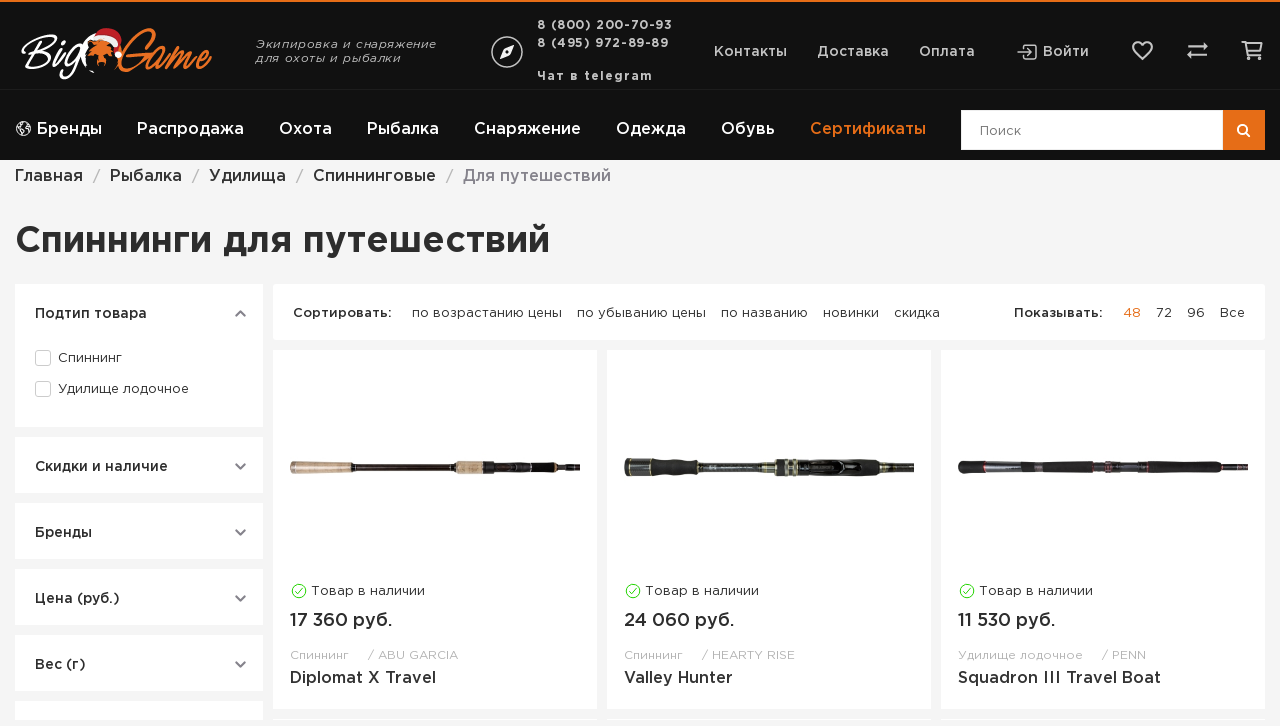

--- FILE ---
content_type: text/html; charset=utf-8
request_url: https://biggame.ru/rybalka/udilishcha/spinningovye/dlya-puteshestvij
body_size: 47011
content:
<!doctype html> 
<!--[if lt IE 7]><html class="no-js lt-ie9 lt-ie8 lt-ie7 ie6 oldie" lang="ru" dir="ltr"> <![endif]--> 
<!--[if IE 7]><html class="no-js lt-ie9 lt-ie8 ie7 oldie" lang="ru" dir="ltr"> <![endif]--> 
<!--[if IE 8]><html class="no-js lt-ie9 ie8 oldie" lang="ru" dir="ltr"> <![endif]--> 
<!--[if gt IE 8]><!--><html class="no-js" xmlns="http://www.w3.org/1999/xhtml" lang="ru" dir="ltr" prefix="og: http://ogp.me/ns#" > <!--<![endif]-->
<head>
  


    <!-- Yandex.Metrika counter -->
    <script type="text/javascript">
        (function (m, e, t, r, i, k, a) {
            m[i] = m[i] || function () {
                (m[i].a = m[i].a || []).push(arguments)
            };
            m[i].l = 1 * new Date();
            k = e.createElement(t), a = e.getElementsByTagName(t)[0], k.async = 1, k.src = r, a.parentNode.insertBefore(k, a)
        })
        (window, document, "script", "https://mc.yandex.ru/metrika/tag.js", "ym");

        ym(47569609, "init", {
            id:47569609,
            clickmap: true,
            trackLinks: true,
            accurateTrackBounce: true,
            webvisor: true,
            ecommerce: "dataLayer"
        });

        if (typeof (ym) !== 'undefined') {
            var ymID =47569609;
            var boc_id = 'by_1click_moscow';
        }
    </script>
    <noscript>
        <div><img src="https://mc.yandex.ru/watch/47569609" style="position:absolute; left:-9999px;"
                  alt=""/></div>
    </noscript>
    <!-- /Yandex.Metrika counter -->

<script type="text/javascript">
    var __cs = __cs || [];
    __cs.push(["setCsAccount", "cCnivgH0OAYm1ZXH2ceOGxklHBM_6oFi"]);
</script>

<!-- BEGIN VK CODE {literal} -->
<script type="text/javascript">!function () {
        var t = document.createElement("script");
        t.type = "text/javascript", t.async = !0, t.src = "https://vk.com/js/api/openapi.js?162", t.onload = function () {
            VK.Retargeting.Init("VK-RTRG-312777-gSVcr"), VK.Retargeting.Hit()
        }, document.head.appendChild(t)
    }();</script>
<noscript><img src="https://vk.com/rtrg?p=VK-RTRG-312777-gSVcr" style="position:fixed; left:-999px;" alt=""/></noscript>

<script type="text/javascript">!function () {
        var t = document.createElement("script");
        t.type = "text/javascript", t.async = !0, t.src = 'https://vk.com/js/api/openapi.js?169', t.onload = function () {
            VK.Retargeting.Init("VK-RTRG-1399863-fABnZ"), VK.Retargeting.Hit()
        }, document.head.appendChild(t)
    }();</script>
<noscript><img src="https://vk.com/rtrg?p=VK-RTRG-1399863-fABnZ" style="position:fixed; left:-999px;" alt=""/></noscript>
<!-- {/literal} END VK CODE -->



<!-- Rating Mail.ru counter -->
<script type="text/javascript">
    var _tmr = window._tmr || (window._tmr = []);
    _tmr.push({id: "3246700", type: "pageView", start: (new Date()).getTime(), pid: "USER_ID"});
    (function (d, w, id) {
        if (d.getElementById(id)) return;
        var ts = d.createElement("script");
        ts.type = "text/javascript";
        ts.async = true;
        ts.id = id;
        ts.src = "https://top-fwz1.mail.ru/js/code.js";
        var f = function () {
            var s = d.getElementsByTagName("script")[0];
            s.parentNode.insertBefore(ts, s);
        };
        if (w.opera == "[object Opera]") {
            d.addEventListener("DOMContentLoaded", f, false);
        } else {
            f();
        }
    })(document, window, "topmailru-code");
</script>
<noscript>
    <div>
        <img src="https://top-fwz1.mail.ru/counter?id=3246700;js=na" style="border:0;position:absolute;left:-9999px;" alt="Top.Mail.Ru"/>
    </div>
</noscript>
<!-- //Rating Mail.ru counter -->
    <base href="https://biggame.ru/rybalka/udilishcha/spinningovye/dlya-puteshestvij" />
	<meta http-equiv="content-type" content="text/html; charset=utf-8" />
	<meta name="description" content="🎣 Спиннинги для путешествий с быстрой доставкой по Москве в интернет-магазине BigGame.ru 🐟 Широкий выбор ⭐ Низкие цены ⭐ Звоните! ☎️ +7 (495) 972-89-89" />
	<meta name="generator" content="biggame.ru" />
	<title>Тревел спиннинг - купить спиннинг для путешествий в Москве в интернет магазине, цена</title>
	<link href="https://biggame.ru/plugins/jshopping/fregatsearch/css/style.css" rel="stylesheet" type="text/css" />
	<link href="https://biggame.ru/modules/mod_jshopping_mrfilters/css/jquery.ui.min.css" rel="stylesheet" type="text/css" />
	<link href="https://biggame.ru/modules/mod_jshopping_mrfilters/css/jquery.ui.min.structure.css" rel="stylesheet" type="text/css" />
	<link href="/plugins/system/jce/css/content.css?91850f606043f9c33387296b8857b9de" rel="stylesheet" type="text/css" />
	<link href="https://biggame.ru/templates/biggame/css/template.css?945" rel="stylesheet" type="text/css" media="all" />
	<link href="https://biggame.ru/templates/biggame/css/../dist/main.bundle.css?945" rel="stylesheet" type="text/css" media="all" />
	<link href="https://biggame.ru/modules/mod_jshopping_contact_product/css/mod_jshopping_contact_product.css" rel="stylesheet" type="text/css" />
	<script src="/media/jui/js/jquery.min.js?91850f606043f9c33387296b8857b9de" type="text/javascript"></script>
	<script src="https://biggame.ru/plugins/jshopping/fregatsearch/js/script.js" type="text/javascript"></script>
	<script src="https://biggame.ru/modules/mod_jshopping_mrfilters/js/jquery.ui.min.js" type="text/javascript"></script>
	<script src="https://biggame.ru/modules/mod_jshopping_mrfilters/js/jquery.ui.touch-punch.min.js" type="text/javascript"></script>
	<script src="https://biggame.ru/modules/mod_jshopping_mrfilters/js/mrfilters.js?217281158" type="text/javascript"></script>
	<script src="/media/jui/js/jquery-noconflict.js?91850f606043f9c33387296b8857b9de" type="text/javascript"></script>
	<script src="/media/jui/js/jquery-migrate.min.js?91850f606043f9c33387296b8857b9de" type="text/javascript"></script>
	<script src="https://biggame.ru/templates/biggame/js/../dist/vendor.bundle.js?945" type="text/javascript"></script>
	<script src="https://biggame.ru/media/system/js/core.js" type="text/javascript"></script>
	<script src="https://biggame.ru/templates/biggame/js/libs/scroll_to.min.js?945" type="text/javascript"></script>
	<script src="https://biggame.ru/components/com_jshopping/js/jquery/jquery.media.js" type="text/javascript"></script>
	<script src="https://biggame.ru/components/com_jshopping/js/functions.js" type="text/javascript"></script>
	<script src="https://biggame.ru/components/com_jshopping/js/validateForm.js" type="text/javascript"></script>
	<script src="https://biggame.ru/templates/biggame/js/libs/jquery.MetaData.js?945" type="text/javascript"></script>
	<script src="https://biggame.ru/templates/biggame/js/../dist/main.bundle.js?945" type="text/javascript"></script>
	<script src="https://biggame.ru/modules/mod_getresponse_subscribeform/js/getresponse_subscribeform.js" type="text/javascript"></script>
	<script src="https://smartcaptcha.yandexcloud.net/captcha.js?render=onload&onload=JoomlaInitYandexSmartCaptcha" defer="defer" type="text/javascript"></script>
	<script src="https://biggame.ru/plugins/captcha/yandex_smartcaptcha/yandex_smartcaptcha.js" type="text/javascript"></script>
	<script src="/templates/biggame/js/float-login-register.js" type="text/javascript"></script>
	<script src="https://biggame.ru/modules/mod_jshopping_contact_product/js/mod_jshopping_contact_product.js" type="text/javascript"></script>
	<script src="/plugins/system/ecommerce/assets/script.js?260117" type="text/javascript"></script>
	<script src="/modules/mod_jshopping_wishlist/js/mod_jshopping_wishlist.js" type="text/javascript"></script>
	<script type="text/javascript">
document.addEventListener('DOMContentLoaded', function () {if (typeof (VK) === 'object' && typeof (VK.Retargeting) === 'object' && typeof (VK.Retargeting.ProductEvent) === 'function') {
							VK.Retargeting.ProductEvent(271832, 'view_category', {
								'category_ids' : '413997'
							});
						}});var ecommerce = ecommerce || {};ecommerce.cartaction=1;ecommerce.payment=0;ecommerce.vk_price_list_id=271832;document.addEventListener("DOMContentLoaded",function(){if(typeof window.js_wishlist!=="undefined"){js_wishlist.addLink = "https://biggame.ru/index.php?option=com_jshopping&controller=cart&task=add&to=wishlist&Itemid=1592";js_wishlist.removeLink = "https://biggame.ru/index.php?option=com_jshopping&controller=wishlist&task=delete&Itemid=1592";}});document.addEventListener('DOMContentLoaded', function() {
	if(typeof window.js_wishlist !== 'undefined' && window.js_wishlist.products.length > 0 && typeof jQuery != 'undefined') jQuery(function ($) {
		$('main').find('[data-wishlist-id][data-wishlist-type!="preview-product-width-attr"]').each(function () {
			let elem = $(this);
			let id = parseInt(elem.attr('data-wishlist-id'));
			let attr = parseInt(elem.attr('data-wishlist-attr'));
			let attrs = (typeof attr === 'number' && !isNaN(attr)) ? [{key: 9, value: attr}] : [];
			if (js_wishlist.findInWishlist(id, attrs) > -1) {
				elem.addClass('active');
			}
		});
	});
});
	</script>
	<link type="text/css" rel="stylesheet" href="https://biggame.ru/components/com_jshopping/css/cartajax.css" />
	<script type="text/javascript">
                                            var currency_code = "руб.";
                                            var format_currency = "00 Symb";
                                            var decimal_count = "0";
                                            var decimal_symbol = ".";
                                            var thousand_separator = " ";
                                         </script>
	<script type="text/javascript">
                                            var cartajax = cartajax || {};
                                            cartajax.base = "https://biggame.ru/";
                                            cartajax.add_base = "/korzina/add?ajax=1";
                                            cartajax.remove_base = "/korzina/delete?ajax=1";
                                            cartajax.remove_base_wishlist = "/lichniy-kabinet/izbrannoe/delete?ajax=1";
                                            cartajax.reload_base = "/korzina?ajax=1&amp;format=json";
                                            cartajax.controller = "category";
                                            cartajax.form_base = "/tovari/cartajaxattributes/?ajax=1";
                                            cartajax.buy_base = "/korzina/add";
                                            cartajax.compare_base = "/sravnenie-tovarov/add";
                                            cartajax.images_base = "https://biggame.ru/images/shop/products";
                                            cartajax.decimal_count = 0;
                                            cartajax.decimal_symbol = ".";
                                            cartajax.thousand_separator = " ";
                                            cartajax.freeattributes = [];
                                         </script>
	<script type="text/javascript" src="https://biggame.ru/components/com_jshopping/js/cartajax.js?v2102052109"> </script>
	<script type='text/javascript'>
                                            var cartajax = cartajax || {};
											var cartajax_html = '/tovari/cartajax/';
                                            var cartajax_added_product_id = null;
                                            var cartajax_window_width = 200;
                                            var cartajax_window_height = 100;
                                            cartajax.translate_not_available = "\u041d\u0435\u0442 \u0432 \u043d\u0430\u043b\u0438\u0447\u0438\u0438 \u0432\u044b\u0431\u0440\u0430\u043d\u043d\u043e\u0439 \u043e\u043f\u0446\u0438\u0438";
                                            cartajax.old_price_description = '';
                                            cartajax.show_product_in_cart_message = 0;                                            
                                            cartajax.show_popup_message = 0;
											cartajax.show_popup_message_back_close = 0;
                                            cartajax.config_add_to_wishlist = 0;
                                         </script>
	<script type="text/javascript" src="https://biggame.ru/plugins/jshoppingproducts/cartajax/cartajax_plugin.js" > </script>
	<link type="text/css" rel="stylesheet" href="https://biggame.ru/plugins/jshoppingproducts/cartajaxattributes/cartajaxattributes_plugin.css" />
	<script type="text/javascript">cartajax.preload_attribute_value=1;</script>
	<script type="text/javascript" src="https://biggame.ru/plugins/jshoppingproducts/cartajaxattributes/cartajaxattributes_plugin.js"> </script>
	<meta http-equiv="X-UA-Compatible" content="IE=edge">
	<meta name="viewport" content="width=device-width, initial-scale=1.0">
	<link rel="icon" type="image/svg+xml" href="/templates/biggame/images/favicon/website_icon.svg">
	<link rel="apple-touch-icon" sizes="180x180" href="/templates/biggame/images/favicon/apple-touch-icon.png?v=zXdKKwnn5M1">
	<link rel="icon" type="image/png" sizes="32x32" href="/templates/biggame/images/favicon/favicon-32x32.png?v=zXdKKwnn5M1" sizes="32x32">
	<link rel="icon" type="image/png" sizes="16x16" href="/templates/biggame/images/favicon/favicon-16x16.png?v=zXdKKwnn5M1" sizes="16x16">
	<link rel="manifest" href="/templates/biggame/images/favicon/manifest.json?v=zXdKKwnn5M1">
	<link rel="shortcut icon" href="/templates/biggame/images/favicon/favicon.ico?v=zXdKKwnn5M1">
	<meta name="msapplication-TileColor" content="#E66D17">
	<meta name="msapplication-TileImage" content="templates/biggame/images/favicon/mstile-150x150.png?v=zXdKKwnn5M1">
	<meta name="msapplication-config" content="templates/biggame/images/favicon/browserconfig.xml?v=zXdKKwnn5M1">
	<meta name="theme-color" content="#E66D17">
	<meta name="yandex-verification" content="94779e7667429f4f"/>
	<meta name="google-site-verification" content="LuEmHX0T2er-V0EdjANg1OUjJNV2Wp_FXziwI3wewnY"/>
	<meta property="og:title" content="Тревел спиннинг - купить спиннинг для путешествий в Москве в интернет магазине, цена" />
	<meta property="og:description" content="🎣 Спиннинги для путешествий с быстрой доставкой по Москве в интернет-магазине BigGame.ru 🐟 Широкий выбор ⭐ Низкие цены ⭐ Звоните! ☎️ +7 (495) 972-89-89" />
	<meta property="og:url" content="https://biggame.ru/rybalka/udilishcha/spinningovye/dlya-puteshestvij" />
	<meta property="og:content" content="website" />
	<meta property="og:image" content="https://biggame.ru/images/default_image_for_og-min.jpg" />
	<script type="text/javascript" src="https://biggame.ru/modules/mod_adv_jshopping_cartajax/cartajax_adv_module.js?v218181430"> </script>
	<link href="https://biggame.ru/modules/mod_adv_jshopping_cartajax/css/style.css" rel="stylesheet" rel="stylesheet" type="text/css">
	<script type="text/javascript">
                            const cartSettings = {
                                refreshLink: "/korzina/refresh?ajax=1",
                                removeLink: "/korzina/delete?ajax=1",
                                addLink: "/korzina/add?ajax=1",
                                price: " руб.",
                                checkoutLink: "https://biggame.ru/checkout/step2"
                            }        
         </script>
	<link type = "text/css" rel = "stylesheet" href = "https://biggame.ru/modules/mod_jshopping_products_compare/style.css" />

        

</head>

<body class="tmpl-index itemid-3039 lang-ru com-jshopping view-category layout-category task-none zoo-itemid-0 zoo-categoryid-0 device-ios-no device-android-no device-mobile-no device-table-no">

<script>
	let vh = window.innerHeight * 0.01;
	document.documentElement.style.setProperty('--vh', `${vh}px`);
</script>

<!--[if lt IE 7]>
<p class="browsehappy">
    Вы используете <strong>устаревший</strong> браузер. Пожалуйста <a href="http://browsehappy.com/">обновите ваш
    браузер</a> для нормальной работы.
</p>
<![endif]-->

<div class="mobile-header">
    <div class="mobile-header__container">
        <button class="mobile-header__btn-category reset-button">
            <span></span>
            <span></span>
            <span></span>
        </button>
        

<div class="custom mobile-header__wrap-logo"  >
	<div><a href="/" class="mobile-header__wrap-logo"> <img class="mobile-header__logo" src="/templates/biggame/images/logo-full.svg" alt="biggame.ru" role="presentation" /> </a></div></div>

        <button class="mobile-header__search reset-button">
            <svg width="30" height="30" fill="none" xmlns="http://www.w3.org/2000/svg">
                <path d="M19.375 17.5h-.988l-.35-.337A8.089 8.089 0 0020 11.875a8.125 8.125 0 00-8.125-8.125 8.125 8.125 0 00-8.125 8.125A8.125 8.125 0 0011.875 20a8.089 8.089 0 005.288-1.962l.337.35v.987l6.25 6.238 1.863-1.863-6.238-6.25zm-7.5 0a5.617 5.617 0 01-5.625-5.625 5.617 5.617 0 015.625-5.625 5.617 5.617 0 015.625 5.625 5.617 5.617 0 01-5.625 5.625z"
                      fill="#fff"></path>
            </svg>
        </button>
        
          
          		
        <a class="mobile-header__contact" href="https://t.me/biggamerus">
			<svg xmlns="http://www.w3.org/2000/svg" width="32" height="32" viewBox="0 0 32 32">
				<path fill="#ffffff" d="m29.919 6.163l-4.225 19.925c-.319 1.406-1.15 1.756-2.331 1.094l-6.438-4.744l-3.106 2.988c-.344.344-.631.631-1.294.631l.463-6.556L24.919 8.72c.519-.462-.113-.719-.806-.256l-14.75 9.288l-6.35-1.988c-1.381-.431-1.406-1.381.288-2.044l24.837-9.569c1.15-.431 2.156.256 1.781 2.013z"/>
			</svg>
        </a>		
		
          
          
          
        <a class="mobile-header__contact" href="/contact">
            <svg  width="30" height="30" xmlns="http://www.w3.org/2000/svg" viewBox="0 0 512 512">
                <path d="M256 48c-79.5 0-144 61.39-144 137 0 87 96 224.87 131.25 272.49a15.77 15.77 0 0025.5 0C304 409.89 400 272.07 400 185c0-75.61-64.5-137-144-137z" fill="none" stroke="#fff" stroke-linecap="round" stroke-linejoin="round" stroke-width="32"/>
                <circle cx="256" cy="192" r="48" fill="#none" stroke="#fff" stroke-linecap="round" stroke-linejoin="round" stroke-width="32"/>
            </svg>
        </a>
        <a class="mobile-header__phone" href="tel:88002007093">
            <svg width="30" height="30" fill="none" xmlns="http://www.w3.org/2000/svg">
                <path d="M8.175 6.25c.075 1.112.262 2.2.563 3.238l-1.5 1.5a18.532 18.532 0 01-.95-4.738h1.887zM20.5 21.275c1.063.3 2.15.488 3.25.563V23.7a19.283 19.283 0 01-4.75-.938l1.5-1.487zM9.375 3.75H5c-.688 0-1.25.563-1.25 1.25 0 11.738 9.512 21.25 21.25 21.25.688 0 1.25-.563 1.25-1.25v-4.363c0-.687-.563-1.25-1.25-1.25-1.55 0-3.063-.25-4.462-.712a1.05 1.05 0 00-.388-.063 1.28 1.28 0 00-.887.363l-2.75 2.75a18.936 18.936 0 01-8.238-8.238l2.75-2.75c.35-.35.45-.837.313-1.274A14.2 14.2 0 0110.625 5c0-.688-.563-1.25-1.25-1.25z"
                      fill="#fff">
                </path>
            </svg>
        </a>
    </div>
</div>

<div class="mobile-panel">
    <div class="mobile-panel__container">
        <a class="mobile-panel__item" href="/">
            <span class="mobile-panel__item-inner-wrap">
                <span class="mobile-panel__item-icon">
                    <svg width="30" height="30" fill="none" xmlns="http://www.w3.org/2000/svg">
                        <path d="M22.95 11.25L23.7 15H6.3l.75-3.75h15.9zM25 5H5v2.5h20V5zm0 3.75H5L3.75 15v2.5H5V25h12.5v-7.5h5V25H25v-7.5h1.25V15L25 8.75zM7.5 22.5v-5H15v5H7.5z"
                              fill="#fff"></path>
                    </svg>
                </span>
                <span class="mobile-panel__item-name">Главная</span>
            </span>
        </a>
        <a class="mobile-panel__item" href="/login">
            <span class="mobile-panel__item-inner-wrap">
                <span class="mobile-panel__item-icon">
                    <svg width="30" height="30" fill="none" xmlns="http://www.w3.org/2000/svg">
                        <path d="M13.75 8.75L12 10.5l3.25 3.25H2.5v2.5h12.75L12 19.5l1.75 1.75L20 15l-6.25-6.25zm11.25 15H15v2.5h10c1.375 0 2.5-1.125 2.5-2.5V6.25c0-1.375-1.125-2.5-2.5-2.5H15v2.5h10v17.5z"
                              fill="#fff"></path>
                    </svg>
                </span>
                <span class="mobile-panel__item-name">Войти</span>
            </span>
        </a>
        <div class="wishlist reset-button" id="wishlist-advanced-module212"
     onclick="document.location.href='/lichniy-kabinet/izbrannoe'">
	<svg class="wishlist__svg-mobile" width="30" height="30" fill="none" xmlns="http://www.w3.org/2000/svg">
		<path d="M20.625 3.75c-2.175 0-4.262 1.013-5.625 2.612-1.363-1.6-3.45-2.612-5.625-2.612-3.85 0-6.875 3.025-6.875 6.875 0 4.725 4.25 8.575 10.688 14.425L15 26.687l1.813-1.65C23.25 19.2 27.5 15.35 27.5 10.626c0-3.85-3.025-6.875-6.875-6.875zm-5.5 19.438l-.125.125-.125-.125C8.925 17.8 5 14.238 5 10.624c0-2.5 1.875-4.375 4.375-4.375 1.925 0 3.8 1.237 4.463 2.95h2.337c.65-1.712 2.525-2.95 4.45-2.95 2.5 0 4.375 1.875 4.375 4.375 0 3.613-3.925 7.175-9.875 12.563z"
		      fill="#fff"></path>
	</svg>
	<span class="wishlist__name">Избранное</span>
	<div class="wishlist__count"></div>
</div>
        <div class="mobile-panel__item">
            <div class="header-page__compare" id="compare-products-module191"
     onclick="document.location.href = '/sravnenie-tovarov'">
    <svg width="25" height="25" fill="none" xmlns="http://www.w3.org/2000/svg">
        <path d="M22.9167 8.3333L18.75 4.1666v3.125H3.125V9.375H18.75V12.5l4.1667-4.1667zM2.0833 16.6667L6.25 20.8333v-3.125h15.625V15.625H6.25V12.5l-4.1667 4.1667z"
              fill="#C4C4C4"/>
    </svg>
    <div class="header-page__count"></div>
</div>

<script>
    if (typeof jQuery != "undefined") jQuery(function ($) {
        if (typeof window.js_compare === 'undefined') {
            window.js_compare = {
                products: [],
                addLink: '/sravnenie-tovarov/add',
                removeLink: '/sravnenie-tovarov/delete',
                findInCompare: function (id) {
                    var index = this.products.indexOf(id) > -1 ? this.products.indexOf(id) : -1;
                    return index;
                },
                actionCompare: function (id, target) {
                    var url = '';
                    var inCompare = this.findInCompare(id);

                    if (inCompare === -1) { // Добавление в compare
                        url = `${this.addLink}?product_id=${id}&ajax=1&ajax=true`;
                    } else { // Удаление из wishlist
                        url = `${this.removeLink}?line=${inCompare}&ajax=1`;
                    }

                    $.ajax({
                        url: url,
                        dataType: 'json',
                        cache: false,
                        success: function (result) {
                            js_compare.products = [];
                            result.data.items_data.forEach(function (item) {
                                js_compare.products.push(item.product_id)
                            })
                            if (inCompare === -1) { // Добавление в compare
                                target.addClass('active')
                            } else { // Удаление из wishlist
                                target.removeClass('active')
                            }
                            $('.header-page__compare .header-page__count').text(js_compare.products.length);
                            return false;
                        }
                    });
                }
            };

            
            $(document).ready(function () {
                $('main').find('[data-compare-id]').each(function (i) {
                    let id = parseInt($(this).attr('data-compare-id'));
                    if (js_compare.findInCompare(id) > -1) {
                        $(this).addClass('active')
                    }
                })
            })
        }
    })
</script>
            <div class="mobile-panel__item-name">Сравнение</div>
        </div>
        <button class="mobile-panel__item mobile-panel__item--cart reset-button" data-majc-action="open">
            <div class="mobile-panel__item-inner-wrap">
                <div class="mobile-panel__item-icon">
                    <svg width="30" height="30" fill="none" xmlns="http://www.w3.org/2000/svg">
                        <path d="M27.5 11.25h-5.988l-5.474-8.2A1.24 1.24 0 0015 2.525c-.4 0-.8.175-1.037.537L8.488 11.25H2.5c-.688 0-1.25.562-1.25 1.25 0 .112.012.225.05.337l3.175 11.588a2.486 2.486 0 002.4 1.825h16.25c1.15 0 2.113-.775 2.413-1.825l3.174-11.588.038-.337c0-.688-.563-1.25-1.25-1.25zM15 6l3.5 5.25h-7L15 6zm8.125 17.75l-16.238.012-2.75-10.012h21.738l-2.75 10zM15 16.25a2.507 2.507 0 00-2.5 2.5c0 1.375 1.125 2.5 2.5 2.5s2.5-1.125 2.5-2.5-1.125-2.5-2.5-2.5z" fill="#fff"></path>
                    </svg>
                </div>
                <div class="mobile-panel__item-name">Корзина</div>
                <div class="mobile-panel__item-counter" data-majc-counter=""></div>
            </div>
        </button>
    </div>
</div>



<header class="header-page ">
    <div class="header-page__navbar">
        <div class="header-page__navbar-container container">
            

<div class="custom header-page__logo"  >
	<div><a href="/" class="header-page__logo"> <img src="/templates/biggame/images/logo-full.svg" alt="" /> </a></div></div>

                            <div class="header-page__slogan">Экипировка и снаряжение для охоты и рыбалки</div>
                        <div class="select-city">
    <svg width="40" height="40" fill="none" xmlns="http://www.w3.org/2000/svg">
        <path d="M35 20c0-8.2812-6.7188-15-15-15S5 11.7188 5 20s6.7188 15 15 15 15-6.7188 15-15z" stroke="#C4C4C4" stroke-width="1.5" stroke-miterlimit="10"/>
        <path d="M26.2729 13.038l-7.7658 3.1063a4.2399 4.2399 0 00-2.3628 2.3628l-3.1063 7.7658a.5303.5303 0 00.3856.7163.5303.5303 0 00.3035-.0272l7.7658-3.1063a4.2399 4.2399 0 002.3628-2.3628l3.1063-7.7658a.5303.5303 0 00-.3856-.7163.5303.5303 0 00-.3035.0272zM20 21.5903a1.5906 1.5906 0 01-1.4692-.9817 1.5897 1.5897 0 01.3447-1.7331 1.5906 1.5906 0 012.4468.241 1.5906 1.5906 0 01-.1978 2.008A1.5903 1.5903 0 0120 21.5903z" fill="#F2F2F2"/>
    </svg>
    <div class="select-city__city-list">
        <span class="select-city__link select-city__active">Москва</span>
                    <span class="select-city__link" data-city-link="/volgograd/rybalka/udilishcha/spinningovye/dlya-puteshestvij">Волгоград</span>
                        <span class="select-city__link" data-city-link="/voronezh/rybalka/udilishcha/spinningovye/dlya-puteshestvij">Воронеж</span>
                        <span class="select-city__link" data-city-link="/ekaterinburg/rybalka/udilishcha/spinningovye/dlya-puteshestvij">Екатеринбург</span>
                        <span class="select-city__link" data-city-link="/kazan/rybalka/udilishcha/spinningovye/dlya-puteshestvij">Казань</span>
                        <span class="select-city__link" data-city-link="/krasnojarsk/rybalka/udilishcha/spinningovye/dlya-puteshestvij">Красноярск</span>
                        <span class="select-city__link" data-city-link="/nizhnij-novgorod/rybalka/udilishcha/spinningovye/dlya-puteshestvij">Нижний Новгород</span>
                        <span class="select-city__link" data-city-link="/novosibirsk/rybalka/udilishcha/spinningovye/dlya-puteshestvij">Новосибирск</span>
                        <span class="select-city__link" data-city-link="/omsk/rybalka/udilishcha/spinningovye/dlya-puteshestvij">Омск</span>
                        <span class="select-city__link" data-city-link="/perm/rybalka/udilishcha/spinningovye/dlya-puteshestvij">Пермь</span>
                        <span class="select-city__link" data-city-link="/rostov-na-donu/rybalka/udilishcha/spinningovye/dlya-puteshestvij">Ростов-на-Дону</span>
                        <span class="select-city__link" data-city-link="/samara/rybalka/udilishcha/spinningovye/dlya-puteshestvij">Самара</span>
                        <span class="select-city__link" data-city-link="/sankt-peterburg/rybalka/udilishcha/spinningovye/dlya-puteshestvij">Санкт-Петербург</span>
                        <span class="select-city__link" data-city-link="/ufa/rybalka/udilishcha/spinningovye/dlya-puteshestvij">Уфа</span>
                        <span class="select-city__link" data-city-link="/cheljabinsk/rybalka/udilishcha/spinningovye/dlya-puteshestvij">Челябинск</span>
                </div>
</div>
            <div class="header-page__phone">
    <a href="tel:+78002007093">8 (800) 200-70-93</a>
    <a href="tel:+74959728989">8 (495) 972-89-89</a>
    <br/><a href="https://t.me/biggamerus" class="main-footer__phone-value">Чат в telegram</a>
</div>
 
            
<ul class="header-page__top-menu">
            <li><a href="/contact">Контакты</a></li>
            <li><a href="/informatsiya/dostavka">Доставка</a></li>
            <li><a href="/informatsiya/oplata">Оплата</a></li>
    </ul>
            <div class="header-page__auth">
                                    <svg width="22" height="22" fill="none" xmlns="http://www.w3.org/2000/svg">
                        <path d="M7.5625 7.5625V5.8437A1.7187 1.7187 0 019.2813 4.125h8.9375a1.7187 1.7187 0 011.7187 1.7188v10.3124a1.7188 1.7188 0 01-1.7187 1.7188H9.2812a1.7189 1.7189 0 01-1.7187-1.7188v-1.7187"
                              stroke="#C4C4C4" stroke-width="1.5" stroke-linecap="round" stroke-linejoin="round"/>
                        <path d="M11.6875 14.4375L15.125 11l-3.4375-3.4375M2.0625 11h12.375" stroke="#C4C4C4"
                              stroke-width="1.5" stroke-linecap="round" stroke-linejoin="round"/>
                    </svg>
                    <a href="/login">Войти</a>
                            </div>
            <div class="wishlist reset-button" id="wishlist-advanced-module120"
     onclick="document.location.href='/lichniy-kabinet/izbrannoe'">
    <svg class="wishlist__svg-header" width="25" height="25" fill="none" xmlns="http://www.w3.org/2000/svg">
        <path d="M17.1875 3.125c-1.8125 0-3.5521.8438-4.6875 2.177-1.1354-1.3332-2.875-2.177-4.6875-2.177-3.2084 0-5.7292 2.5208-5.7292 5.7292 0 3.9375 3.5417 7.1458 8.9063 12.0208L12.5 22.2396l1.5104-1.375C19.375 16 22.9166 12.7917 22.9166 8.8542c0-3.2084-2.5208-5.7292-5.7291-5.7292zm-4.5834 16.1979l-.1041.1042-.1042-.1042c-4.9583-4.4896-8.2292-7.4583-8.2292-10.4687 0-2.0834 1.5625-3.6459 3.6459-3.6459 1.6042 0 3.1666 1.0313 3.7187 2.4584h1.9479c.5417-1.4271 2.1042-2.4584 3.7084-2.4584 2.0833 0 3.6458 1.5625 3.6458 3.6459 0 3.0104-3.2708 5.9791-8.2292 10.4687z"/>
    </svg>
    <span class="wishlist__name">Избранное</span>
    <div class="wishlist__count"></div>
</div>


            <div class="header-page__compare" id="compare-products-module191"
     onclick="document.location.href = '/sravnenie-tovarov'">
    <svg width="25" height="25" fill="none" xmlns="http://www.w3.org/2000/svg">
        <path d="M22.9167 8.3333L18.75 4.1666v3.125H3.125V9.375H18.75V12.5l4.1667-4.1667zM2.0833 16.6667L6.25 20.8333v-3.125h15.625V15.625H6.25V12.5l-4.1667 4.1667z"
              fill="#C4C4C4"/>
    </svg>
    <div class="header-page__count"></div>
</div>

<script>
    if (typeof jQuery != "undefined") jQuery(function ($) {
        if (typeof window.js_compare === 'undefined') {
            window.js_compare = {
                products: [],
                addLink: '/sravnenie-tovarov/add',
                removeLink: '/sravnenie-tovarov/delete',
                findInCompare: function (id) {
                    var index = this.products.indexOf(id) > -1 ? this.products.indexOf(id) : -1;
                    return index;
                },
                actionCompare: function (id, target) {
                    var url = '';
                    var inCompare = this.findInCompare(id);

                    if (inCompare === -1) { // Добавление в compare
                        url = `${this.addLink}?product_id=${id}&ajax=1&ajax=true`;
                    } else { // Удаление из wishlist
                        url = `${this.removeLink}?line=${inCompare}&ajax=1`;
                    }

                    $.ajax({
                        url: url,
                        dataType: 'json',
                        cache: false,
                        success: function (result) {
                            js_compare.products = [];
                            result.data.items_data.forEach(function (item) {
                                js_compare.products.push(item.product_id)
                            })
                            if (inCompare === -1) { // Добавление в compare
                                target.addClass('active')
                            } else { // Удаление из wishlist
                                target.removeClass('active')
                            }
                            $('.header-page__compare .header-page__count').text(js_compare.products.length);
                            return false;
                        }
                    });
                }
            };

            
            $(document).ready(function () {
                $('main').find('[data-compare-id]').each(function (i) {
                    let id = parseInt($(this).attr('data-compare-id'));
                    if (js_compare.findInCompare(id) > -1) {
                        $(this).addClass('active')
                    }
                })
            })
        }
    })
</script>
            <button class="header-page__cart reset-button" data-majc-action="open">
                <svg width="25" height="25" fill="none" xmlns="http://www.w3.org/2000/svg">
                    <path d="M8.594 21.094a.781.781 0 100-1.563.781.781 0 000 1.563zM19.531 21.094a.781.781 0 100-1.563.781.781 0 000 1.563zM2.344 3.906h3.125l2.343 13.281h12.5"
                          stroke="#C4C4C4" stroke-width="2" stroke-linecap="round" stroke-linejoin="round"/>
                    <path d="M7.563 12.813h12.18a.39.39 0 00.383-.315l1.406-7.03A.39.39 0 0021.148 5H6" stroke="#C4C4C4"
                          stroke-width="2" stroke-linecap="round" stroke-linejoin="round"/>
                </svg>
                <span class="header-page__count" data-majc-counter=""></span>
            </button>
        </div>
    </div>
    <div class="header-page__wrap-menu-search">
        <div class="header-page__menu-search container">
            
<nav class="main-menu">
    <div class="main-menu__inner-wrap">
        <div class="main-menu__container">
            <ul class="main-menu__level-0">
								<li class="main-menu__li-brand" >											                            <img src="https://biggame.ru/images/earth.svg" width="17" height="17"
                                 alt="Бренды"/>
						                        <a href="/brendi">Бренды</a>
						

					</li><li>											                        <a href="/okhota">Охота</a>
						

					                        <button class="main-menu__toggle-submenu reset-button">
                            <svg class="main-menu__toggle-submenu--down" width="20" height="20" fill="none"
                                 xmlns="http://www.w3.org/2000/svg">
                                <path d="M15.833 7.5L10 13.333 4.167 7.5" stroke="#DFDFDF" stroke-width="2"
                                      stroke-linecap="round" stroke-linejoin="round"/>
                            </svg>
                            <svg class="main-menu__toggle-submenu--up" width="20" height="20" fill="none"
                                 xmlns="http://www.w3.org/2000/svg">
                                <path d="M4.167 12.5L10 6.667l5.833 5.833" stroke="#DFDFDF" stroke-width="2"
                                      stroke-linecap="round" stroke-linejoin="round"/>
                            </svg>
                        </button>
					<ul class="main-menu__level-1"> <div class="container"><li class="parent" >											                        <a href="/okhota/khranenie">Хранение</a>
						

					                        <button class="main-menu__toggle-submenu reset-button">
                            <svg class="main-menu__toggle-submenu--down" width="20" height="20" fill="none"
                                 xmlns="http://www.w3.org/2000/svg">
                                <path d="M15.833 7.5L10 13.333 4.167 7.5" stroke="#DFDFDF" stroke-width="2"
                                      stroke-linecap="round" stroke-linejoin="round"/>
                            </svg>
                            <svg class="main-menu__toggle-submenu--up" width="20" height="20" fill="none"
                                 xmlns="http://www.w3.org/2000/svg">
                                <path d="M4.167 12.5L10 6.667l5.833 5.833" stroke="#DFDFDF" stroke-width="2"
                                      stroke-linecap="round" stroke-linejoin="round"/>
                            </svg>
                        </button>
					<ul class="main-menu__level-2"> <div class="container"><li>											                        <a href="/okhota/khranenie/patrontashi">Патронташи</a>
						

					</li><li>											                        <a href="/okhota/khranenie/futlyary-dlya-patronov">Футляры для патронов</a>
						

					</li><li>											                        <a href="/okhota/khranenie/sumki-dlya-patronov">Сумки для патронов</a>
						

					</li><li>											                        <a href="/okhota/khranenie/podsumki">Подсумки</a>
						

					</li><li>											                        <a href="/okhota/khranenie/chekhly-dlya-oruzhiya">Чехлы для оружия</a>
						

					</li><li>											                        <a href="/okhota/khranenie/plastikovye-kejsy-dlya-oruzhiya">Пластиковые кейсы для оружия</a>
						

					</li><li>											                        <a href="/okhota/khranenie/oruzhejnye-shkafy-i-sejfy">Шкафы и сейфы для оружия</a>
						

					</li><li>											                        <a href="/okhota/khranenie/chekhly-dlya-binoklya">Чехлы для оптики</a>
						

					</li><li>											                        <a href="/okhota/khranenie/chekhly-dlya-nozhej">Чехлы для ножей</a>
						

					</li><li>											                        <a href="/okhota/khranenie/sumki-dlya-obuvi">Сумки для обуви</a>
						

					</li><li class="all" >											                        <a href="/okhota/khranenie">Всё хранение</a>
						

					</li></div></ul></li><li class="parent" >											                        <a href="/okhota/snaryazhenie">Охотничье снаряжение</a>
						

					                        <button class="main-menu__toggle-submenu reset-button">
                            <svg class="main-menu__toggle-submenu--down" width="20" height="20" fill="none"
                                 xmlns="http://www.w3.org/2000/svg">
                                <path d="M15.833 7.5L10 13.333 4.167 7.5" stroke="#DFDFDF" stroke-width="2"
                                      stroke-linecap="round" stroke-linejoin="round"/>
                            </svg>
                            <svg class="main-menu__toggle-submenu--up" width="20" height="20" fill="none"
                                 xmlns="http://www.w3.org/2000/svg">
                                <path d="M4.167 12.5L10 6.667l5.833 5.833" stroke="#DFDFDF" stroke-width="2"
                                      stroke-linecap="round" stroke-linejoin="round"/>
                            </svg>
                        </button>
					<ul class="main-menu__level-2"> <div class="container"><li>											                        <a href="/okhota/snaryazhenie/okhotnichi-sumki">Сумки</a>
						

					</li><li>											                        <a href="/okhota/snaryazhenie/okhotnichi-ryukzaki">Рюкзаки</a>
						

					</li><li>											                        <a href="/okhota/snaryazhenie/sumki-dlya-dichi">Сумки для дичи</a>
						

					</li><li>											                        <a href="/okhota/snaryazhenie/dorozhnye-sumki">Дорожные сумки</a>
						

					</li><li>											                        <a href="/okhota/snaryazhenie/germosumki">Гермосумки</a>
						

					</li><li>											                        <a href="/okhota/snaryazhenie/pogonnye-remni">Погонные ремни</a>
						

					</li><li>											                        <a href="/okhota/snaryazhenie/stulya">Стулья</a>
						

					</li><li>											                        <a href="/snaryazhenie/nozhi/ohotnichi">Ножи</a>
						

					</li><li>											                        <a href="/okhota/chuchela">Чучела </a>
						

					</li><li class="all" >											                        <a href="/okhota/snaryazhenie">Всё охотничье снаряжение</a>
						

					</li></div></ul></li><li class="parent" >											                        <a href="/okhota/ochki">Очки</a>
						

					                        <button class="main-menu__toggle-submenu reset-button">
                            <svg class="main-menu__toggle-submenu--down" width="20" height="20" fill="none"
                                 xmlns="http://www.w3.org/2000/svg">
                                <path d="M15.833 7.5L10 13.333 4.167 7.5" stroke="#DFDFDF" stroke-width="2"
                                      stroke-linecap="round" stroke-linejoin="round"/>
                            </svg>
                            <svg class="main-menu__toggle-submenu--up" width="20" height="20" fill="none"
                                 xmlns="http://www.w3.org/2000/svg">
                                <path d="M4.167 12.5L10 6.667l5.833 5.833" stroke="#DFDFDF" stroke-width="2"
                                      stroke-linecap="round" stroke-linejoin="round"/>
                            </svg>
                        </button>
					<ul class="main-menu__level-2"> <div class="container"><li>											                        <a href="/okhota/ochki/solntsezashchitnye">Солнцезащитные</a>
						

					</li><li>											                        <a href="/okhota/ochki/zashchitnye">Защитные</a>
						

					</li><li class="all" >											                        <a href="/okhota/ochki">Все очки</a>
						

					</li><li class="parent" >											                        <a href="/okhota/snaryazhenie/naushniki">Наушники и беруши</a>
						

					</li><li class="parent" >											                        <a href="/okhota/aksessuary">Аксессуары</a>
						

					</li><li>											                        <a href="/okhota/aksessuary/manki">Манки</a>
						

					</li><li>											                        <a href="/okhota/aksessuary/karabiny-i-krepleniya">Карабины и крепления</a>
						

					</li><li>											                        <a href="/okhota/aksessuary/maskirovka-snaryazheniya">Маскировка снаряжения</a>
						

					</li><li>											                        <a href="/okhota/aksessuary/zashchita">Защита</a>
						

					</li><li>											                        <a href="/okhota/aksessuary/dlya-strelby">Для стрельбы</a>
						

					</li><li class="parent" >											                        <a href="/okhota/aksessuary/podstavka-pod-oruzhie">Подставки под оружие</a>
						

					</li></div></ul></li><li class="parent" >											                        <a href="/okhota/aksessuary/ukhod-za-oruzhiem">Уход за оружием</a>
						

					                        <button class="main-menu__toggle-submenu reset-button">
                            <svg class="main-menu__toggle-submenu--down" width="20" height="20" fill="none"
                                 xmlns="http://www.w3.org/2000/svg">
                                <path d="M15.833 7.5L10 13.333 4.167 7.5" stroke="#DFDFDF" stroke-width="2"
                                      stroke-linecap="round" stroke-linejoin="round"/>
                            </svg>
                            <svg class="main-menu__toggle-submenu--up" width="20" height="20" fill="none"
                                 xmlns="http://www.w3.org/2000/svg">
                                <path d="M4.167 12.5L10 6.667l5.833 5.833" stroke="#DFDFDF" stroke-width="2"
                                      stroke-linecap="round" stroke-linejoin="round"/>
                            </svg>
                        </button>
					<ul class="main-menu__level-2"> <div class="container"><li>											                        <a href="/okhota/aksessuary/ukhod-za-oruzhiem/shompoly">Шомполы</a>
						

					</li><li>											                        <a href="/okhota/aksessuary/ukhod-za-oruzhiem/vishery-i-adaptery">Вишеры и адаптеры</a>
						

					</li><li>											                        <a href="/okhota/aksessuary/ukhod-za-oruzhiem/perekhodniki-k-shompolam-i-visheram">Переходники к шомполам и вишерам</a>
						

					</li><li>											                        <a href="/okhota/aksessuary/ukhod-za-oruzhiem/napravlyayushchie">Направляющие</a>
						

					</li><li>											                        <a href="/okhota/aksessuary/ukhod-za-oruzhiem/jorshiki-i-shchetki">Ёршики и щётки</a>
						

					</li><li>											                        <a href="/okhota/aksessuary/ukhod-za-oruzhiem/patchi-i-salfetki">Патчи и салфетки</a>
						

					</li><li>											                        <a href="/okhota/aksessuary/ukhod-za-oruzhiem/nabory-dlya-chistki">Наборы для чистки</a>
						

					</li><li>											                        <a href="/okhota/aksessuary/ukhod-za-oruzhiem/oborudovanie-dlya-chistki">Оборудование для чистки</a>
						

					</li><li>											                        <a href="/okhota/aksessuary/ukhod-za-oruzhiem/falshpatrony">Фальшпатроны</a>
						

					</li></div></ul></li><li class="parent" >											                        <a href="/okhota/oruzhejnaya-khimiya">Оружейная химия</a>
						

					                        <button class="main-menu__toggle-submenu reset-button">
                            <svg class="main-menu__toggle-submenu--down" width="20" height="20" fill="none"
                                 xmlns="http://www.w3.org/2000/svg">
                                <path d="M15.833 7.5L10 13.333 4.167 7.5" stroke="#DFDFDF" stroke-width="2"
                                      stroke-linecap="round" stroke-linejoin="round"/>
                            </svg>
                            <svg class="main-menu__toggle-submenu--up" width="20" height="20" fill="none"
                                 xmlns="http://www.w3.org/2000/svg">
                                <path d="M4.167 12.5L10 6.667l5.833 5.833" stroke="#DFDFDF" stroke-width="2"
                                      stroke-linecap="round" stroke-linejoin="round"/>
                            </svg>
                        </button>
					<ul class="main-menu__level-2"> <div class="container"><li>											                        <a href="/okhota/oruzhejnaya-khimiya/masla-i-smazki">Масла и смазки</a>
						

					</li><li>											                        <a href="/okhota/oruzhejnaya-khimiya/khimiya-dlya-chistki">Химия для чистки</a>
						

					</li><li>											                        <a href="/okhota/oruzhejnaya-khimiya/obrabotka-dereva">Обработка дерева</a>
						

					</li><li>											                        <a href="/okhota/oruzhejnaya-khimiya/kraska-i-voronenie">Краска и воронение</a>
						

					</li><li class="parent" >											                        <a href="/okhota/optika">Оптика</a>
						

					</li><li class="parent" >											                        <a href="/okhota/karbonovye-posokhi">Карбоновые посохи</a>
						

					</li><li class="parent" >											                        <a href="/okhota/dlya-sobak">Товары для собак</a>
						

					</li><li class="parent" >											                        <a href="/okhota/aksessuary/suveniry">Сувениры и картины</a>
						

					</li><li class="accent-text parent" >											                        <a href="/okhota/skidki">SALE</a>
						

					</li></div></ul></li><li class="menu-brands" >					                        <span class="menu-brands__title">Популярные бренды</span>
						

					                        <button class="main-menu__toggle-submenu reset-button">
                            <svg class="main-menu__toggle-submenu--down" width="20" height="20" fill="none"
                                 xmlns="http://www.w3.org/2000/svg">
                                <path d="M15.833 7.5L10 13.333 4.167 7.5" stroke="#DFDFDF" stroke-width="2"
                                      stroke-linecap="round" stroke-linejoin="round"/>
                            </svg>
                            <svg class="main-menu__toggle-submenu--up" width="20" height="20" fill="none"
                                 xmlns="http://www.w3.org/2000/svg">
                                <path d="M4.167 12.5L10 6.667l5.833 5.833" stroke="#DFDFDF" stroke-width="2"
                                      stroke-linecap="round" stroke-linejoin="round"/>
                            </svg>
                        </button>
					<ul class="main-menu__level-2"> <div class="container"><li class="menu-brands" >					                        <a href="/odezhda/sitka-gear">
							                                <img src="https://biggame.ru/images/shop/manufs/SITKA.svg" data-lazy="images/shop/manufs/SITKA.svg"
                                     alt="SITKA"
                                >
							                        </a>
						

					</li><li class="menu-brands" >					                        <a href="/brendi/banded">
							                                <img src="https://biggame.ru/images/shop/manufs/banded.svg" data-lazy="images/shop/manufs/banded.svg"
                                     alt="Banded"
                                >
							                        </a>
						

					</li><li class="menu-brands" >					                        <a href="/brendi/huntinghorn">
							                                <img src="https://biggame.ru/images/shop/manufs/HUNTINGHORN.jpg" data-lazy="images/shop/manufs/HUNTINGHORN.jpg"
                                     alt="Huntinghorn"
                                >
							                        </a>
						

					</li><li class="menu-brands" >					                        <a href="/brendi/lifetime-decoys">
							                                <img src="https://biggame.ru/images/shop/manufs/Lifetime_Decoy.jpg" data-lazy="images/shop/manufs/Lifetime_Decoy.jpg"
                                     alt="Lifetime decoys"
                                >
							                        </a>
						

					</li><li class="menu-brands" >					                        <a href="/brendi/watershed">
							                                <img src="https://biggame.ru/images/shop/manufs/Watershed.svg" data-lazy="images/shop/manufs/Watershed.svg"
                                     alt="Watershed"
                                >
							                        </a>
						

					</li><li class="menu-brands" >					                        <a href="/brendi/skre">
							                                <img src="https://biggame.ru/images/shop/manufs/skre.svg" data-lazy="images/shop/manufs/skre.svg"
                                     alt="SKRE"
                                >
							                        </a>
						

					</li></div></ul></li></div></ul></li><li>											                        <a href="/rybalka">Рыбалка</a>
						

					                        <button class="main-menu__toggle-submenu reset-button">
                            <svg class="main-menu__toggle-submenu--down" width="20" height="20" fill="none"
                                 xmlns="http://www.w3.org/2000/svg">
                                <path d="M15.833 7.5L10 13.333 4.167 7.5" stroke="#DFDFDF" stroke-width="2"
                                      stroke-linecap="round" stroke-linejoin="round"/>
                            </svg>
                            <svg class="main-menu__toggle-submenu--up" width="20" height="20" fill="none"
                                 xmlns="http://www.w3.org/2000/svg">
                                <path d="M4.167 12.5L10 6.667l5.833 5.833" stroke="#DFDFDF" stroke-width="2"
                                      stroke-linecap="round" stroke-linejoin="round"/>
                            </svg>
                        </button>
					<ul class="main-menu__level-1"> <div class="container"><li class="parent" >											                        <a href="/rybalka/udilishcha">Удилища</a>
						

					                        <button class="main-menu__toggle-submenu reset-button">
                            <svg class="main-menu__toggle-submenu--down" width="20" height="20" fill="none"
                                 xmlns="http://www.w3.org/2000/svg">
                                <path d="M15.833 7.5L10 13.333 4.167 7.5" stroke="#DFDFDF" stroke-width="2"
                                      stroke-linecap="round" stroke-linejoin="round"/>
                            </svg>
                            <svg class="main-menu__toggle-submenu--up" width="20" height="20" fill="none"
                                 xmlns="http://www.w3.org/2000/svg">
                                <path d="M4.167 12.5L10 6.667l5.833 5.833" stroke="#DFDFDF" stroke-width="2"
                                      stroke-linecap="round" stroke-linejoin="round"/>
                            </svg>
                        </button>
					<ul class="main-menu__level-2"> <div class="container"><li>											                        <a href="/rybalka/udilishcha/spinningovye">Спиннинги</a>
						

					</li><li>											                        <a href="/rybalka/udilishcha/poplavochnye">Поплавочные</a>
						

					</li><li>											                        <a href="/rybalka/udilishcha/karpovye">Карповые</a>
						

					</li><li>											                        <a href="/rybalka/udilishcha/trollingovye">Троллинговые</a>
						

					</li><li>											                        <a href="/rybalka/udilishcha/nakhlystovye">Нахлыстовые</a>
						

					</li><li>											                        <a href="/rybalka/udilishcha/fidernye">Фидерные</a>
						

					</li><li>											                        <a href="/rybalka/udilishcha/zimnie">Зимние</a>
						

					</li><li class="all" >											                        <a href="/rybalka/udilishcha">Все удилища</a>
						

					</li><li class="parent" >											                        <a href="/rybalka/zapchasti-dlya-udilishch">Запчасти для удилищ</a>
						

					</li><li>											                        <a href="/rybalka/zapchasti-dlya-udilishch/blanki">Бланки</a>
						

					</li><li>											                        <a href="/rybalka/zapchasti-dlya-udilishch/vershinki">Вершинки</a>
						

					</li><li>											                        <a href="/rybalka/zapchasti-dlya-udilishch/komeli">Комели</a>
						

					</li><li class="all" >											                        <a href="/rybalka/zapchasti-dlya-udilishch">Все запчасти</a>
						

					</li></div></ul></li><li class="parent" >											                        <a href="/rybalka/katushki">Катушки</a>
						

					                        <button class="main-menu__toggle-submenu reset-button">
                            <svg class="main-menu__toggle-submenu--down" width="20" height="20" fill="none"
                                 xmlns="http://www.w3.org/2000/svg">
                                <path d="M15.833 7.5L10 13.333 4.167 7.5" stroke="#DFDFDF" stroke-width="2"
                                      stroke-linecap="round" stroke-linejoin="round"/>
                            </svg>
                            <svg class="main-menu__toggle-submenu--up" width="20" height="20" fill="none"
                                 xmlns="http://www.w3.org/2000/svg">
                                <path d="M4.167 12.5L10 6.667l5.833 5.833" stroke="#DFDFDF" stroke-width="2"
                                      stroke-linecap="round" stroke-linejoin="round"/>
                            </svg>
                        </button>
					<ul class="main-menu__level-2"> <div class="container"><li>											                        <a href="/rybalka/katushki/bezynertsionnye">Безынерционные</a>
						

					</li><li>											                        <a href="/rybalka/katushki/multiplikatornye">Мультипликаторные</a>
						

					</li><li>											                        <a href="/rybalka/katushki/zimnie">Зимние</a>
						

					</li><li>											                        <a href="/rybalka/katushki/smazki">Смазки</a>
						

					</li><li>											                        <a href="/rybalka/katushki/shpuli">Шпули</a>
						

					</li><li class="all" >											                        <a href="/rybalka/katushki">Все катушки</a>
						

					</li><li class="parent" >											                        <a href="/rybalka/primanki">Приманки</a>
						

					</li><li>											                        <a href="/rybalka/primanki/voblery">Воблеры</a>
						

					</li><li>											                        <a href="/rybalka/primanki/blesny">Блесны</a>
						

					</li><li>											                        <a href="/rybalka/primanki/balansiry">Балансиры</a>
						

					</li><li>											                        <a href="/rybalka/primanki/silikonovye">Силиконовые</a>
						

					</li><li>											                        <a href="/rybalka/primanki/porolonovye">Поролоновые</a>
						

					</li><li>											                        <a href="/rybalka/primanki/spinnerbejty">Спиннербейты</a>
						

					</li><li>											                        <a href="/rybalka/primanki/myshi-i-krysy">Мыши и крысы</a>
						

					</li><li>											                        <a href="/?Itemid=2802">Утки</a>
						

					</li><li>											                        <a href="/rybalka/primanki/pasta">Паста</a>
						

					</li><li>											                        <a href="/?Itemid=6596">Бойлы</a>
						

					</li><li>											                        <a href="/rybalka/primanki/mormyshki">Мормышки</a>
						

					</li><li>											                        <a href="/rybalka/primanki/aksessuary">Аксессуары</a>
						

					</li><li class="all" >											                        <a href="/rybalka/primanki">Все приманки</a>
						

					</li></div></ul></li><li class="parent" >											                        <a href="/rybalka/leski">Лески</a>
						

					                        <button class="main-menu__toggle-submenu reset-button">
                            <svg class="main-menu__toggle-submenu--down" width="20" height="20" fill="none"
                                 xmlns="http://www.w3.org/2000/svg">
                                <path d="M15.833 7.5L10 13.333 4.167 7.5" stroke="#DFDFDF" stroke-width="2"
                                      stroke-linecap="round" stroke-linejoin="round"/>
                            </svg>
                            <svg class="main-menu__toggle-submenu--up" width="20" height="20" fill="none"
                                 xmlns="http://www.w3.org/2000/svg">
                                <path d="M4.167 12.5L10 6.667l5.833 5.833" stroke="#DFDFDF" stroke-width="2"
                                      stroke-linecap="round" stroke-linejoin="round"/>
                            </svg>
                        </button>
					<ul class="main-menu__level-2"> <div class="container"><li>											                        <a href="/rybalka/leski/monoleski">Монофильная</a>
						

					</li><li>											                        <a href="/rybalka/leski/pletenki">Плетенка</a>
						

					</li><li>											                        <a href="/rybalka/leski/flyuorokarbon">Флюорокарбон</a>
						

					</li><li>											                        <a href="/rybalka/leski/povodkovyj-material">Поводковый материал</a>
						

					</li><li>											                        <a href="/rybalka/leski/fidernaya">Фидерная</a>
						

					</li><li>											                        <a href="/rybalka/leski/zimnie">Зимняя</a>
						

					</li><li class="all" >											                        <a href="/rybalka/leski">Вся леска</a>
						

					</li><li class="parent" >											                        <a href="/rybalka/kryuchki">Крючки</a>
						

					</li><li>											                        <a href="/rybalka/kryuchki/odinarnye">Одинарные</a>
						

					</li><li>											                        <a href="/rybalka/kryuchki/dvojnye">Двойные</a>
						

					</li><li>											                        <a href="/rybalka/kryuchki/trojnye">Тройные</a>
						

					</li><li class="all" >											                        <a href="/rybalka/kryuchki">Все крючки</a>
						

					</li><li class="parent" >											                        <a href="/rybalka/gruzy">Грузы</a>
						

					</li><li>											                        <a href="/rybalka/gruzy/spinningovye">Спиннинговые</a>
						

					</li><li>											                        <a href="/rybalka/gruzy/poplavochnye">Поплавочные</a>
						

					</li><li>											                        <a href="/rybalka/gruzy/donochnye">Доночные</a>
						

					</li><li class="all" >											                        <a href="/rybalka/gruzy">Все грузы</a>
						

					</li></div></ul></li><li class="parent" >											                        <a href="/rybalka/osnastka">Оснастка</a>
						

					                        <button class="main-menu__toggle-submenu reset-button">
                            <svg class="main-menu__toggle-submenu--down" width="20" height="20" fill="none"
                                 xmlns="http://www.w3.org/2000/svg">
                                <path d="M15.833 7.5L10 13.333 4.167 7.5" stroke="#DFDFDF" stroke-width="2"
                                      stroke-linecap="round" stroke-linejoin="round"/>
                            </svg>
                            <svg class="main-menu__toggle-submenu--up" width="20" height="20" fill="none"
                                 xmlns="http://www.w3.org/2000/svg">
                                <path d="M4.167 12.5L10 6.667l5.833 5.833" stroke="#DFDFDF" stroke-width="2"
                                      stroke-linecap="round" stroke-linejoin="round"/>
                            </svg>
                        </button>
					<ul class="main-menu__level-2"> <div class="container"><li>											                        <a href="/rybalka/osnastka/vertlyugi">Вертлюги</a>
						

					</li><li>											                        <a href="/rybalka/osnastka/zavodnye-koltsa">Заводные кольца</a>
						

					</li><li>											                        <a href="/rybalka/osnastka/povodki">Поводки</a>
						

					</li><li>											                        <a href="/rybalka/osnastka/povodkovyj-material">Поводковый материал</a>
						

					</li><li>											                        <a href="/rybalka/osnastka/karabiny">Карабины</a>
						

					</li><li>											                        <a href="/rybalka/osnastka/zastezhki">Застежки</a>
						

					</li><li>											                        <a href="/rybalka/osnastka/poplavki">Поплавки</a>
						

					</li><li>											                        <a href="/rybalka/osnastka/gotovye-osnastki">Готовые оснастки</a>
						

					</li><li>											                        <a href="/rybalka/osnastka/kormushki">Кормушки</a>
						

					</li><li class="all" >											                        <a href="/rybalka/osnastka">Вся оснастка</a>
						

					</li><li class=" parent" >					                        <span class="menu-brands__title">Виды ловли</span>
						

					</li><li>											                        <a href="/rybalka/zimnyaya-rybalka">Зимняя рыбалка </a>
						

					</li><li>											                        <a href="/rybalka/spinning-kasting">Спиннинг и кастинг</a>
						

					</li><li>											                        <a href="/rybalka/poplavok-match">Поплавок и матч</a>
						

					</li><li>											                        <a href="/rybalka/trollingovaya-rybalka">Троллинговая рыбалка</a>
						

					</li><li>											                        <a href="/rybalka/karpovaya-programma">Карповая программа</a>
						

					</li><li>											                        <a href="/rybalka/forelevaya-programma">Форелевая программа</a>
						

					</li><li>											                        <a href="/rybalka/fidernaya-programma">Фидерная программа</a>
						

					</li></div></ul></li><li class="parent" >											                        <a href="/rybalka/snaryazhenie">Рыболовное снаряжение</a>
						

					                        <button class="main-menu__toggle-submenu reset-button">
                            <svg class="main-menu__toggle-submenu--down" width="20" height="20" fill="none"
                                 xmlns="http://www.w3.org/2000/svg">
                                <path d="M15.833 7.5L10 13.333 4.167 7.5" stroke="#DFDFDF" stroke-width="2"
                                      stroke-linecap="round" stroke-linejoin="round"/>
                            </svg>
                            <svg class="main-menu__toggle-submenu--up" width="20" height="20" fill="none"
                                 xmlns="http://www.w3.org/2000/svg">
                                <path d="M4.167 12.5L10 6.667l5.833 5.833" stroke="#DFDFDF" stroke-width="2"
                                      stroke-linecap="round" stroke-linejoin="round"/>
                            </svg>
                        </button>
					<ul class="main-menu__level-2"> <div class="container"><li>											                        <a href="/rybalka/snaryazhenie/ekholoty">Эхолоты и подводные камеры</a>
						

					</li><li>											                        <a href="/?Itemid=2671">Крепления для эхолотов</a>
						

					</li><li>											                        <a href="/rybalka/snaryazhenie/ochki">Очки</a>
						

					</li><li>											                        <a href="/rybalka/snaryazhenie/retrivery">Ретриверы</a>
						

					</li><li>											                        <a href="/rybalka/snaryazhenie/ryukzaki">Рюкзаки</a>
						

					</li><li>											                        <a href="/rybalka/snaryazhenie/sumki">Сумки</a>
						

					</li><li>											                        <a href="/rybalka/snaryazhenie/chekhly">Чехлы</a>
						

					</li><li>											                        <a href="/rybalka/snaryazhenie/koshelki-pod-blesny">Кошельки под блесны</a>
						

					</li><li>											                        <a href="/rybalka/snaryazhenie/poyasnye-sumki">Поясные сумки</a>
						

					</li><li>											                        <a href="/rybalka/snaryazhenie/tubusy">Тубусы</a>
						

					</li><li>											                        <a href="/rybalka/snaryazhenie/korobki">Коробки и ящики</a>
						

					</li><li>											                        <a href="/rybalka/snaryazhenie/podsaki">Подсаки</a>
						

					</li><li>											                        <a href="/rybalka/snaryazhenie/kukany">Куканы</a>
						

					</li><li>											                        <a href="/rybalka/snaryazhenie/ledobury">Ледобуры</a>
						

					</li><li>											                        <a href="/rybalka/snaryazhenie/instrumenty">Инструменты</a>
						

					</li><li>											                        <a href="/rybalka/snaryazhenie/nozhnitsy">Ножницы</a>
						

					</li><li>											                        <a href="/snaryazhenie/nozhi/filejnye">Ножи</a>
						

					</li><li class="all" >											                        <a href="/rybalka/snaryazhenie">Всё рыболовное снаряжение</a>
						

					</li><li class="accent-text parent" >											                        <a href="/rybalka/skidki">SALE</a>
						

					</li></div></ul></li><li class="menu-brands" >					                        <span class="menu-brands__title">Популярные бренды</span>
						

					                        <button class="main-menu__toggle-submenu reset-button">
                            <svg class="main-menu__toggle-submenu--down" width="20" height="20" fill="none"
                                 xmlns="http://www.w3.org/2000/svg">
                                <path d="M15.833 7.5L10 13.333 4.167 7.5" stroke="#DFDFDF" stroke-width="2"
                                      stroke-linecap="round" stroke-linejoin="round"/>
                            </svg>
                            <svg class="main-menu__toggle-submenu--up" width="20" height="20" fill="none"
                                 xmlns="http://www.w3.org/2000/svg">
                                <path d="M4.167 12.5L10 6.667l5.833 5.833" stroke="#DFDFDF" stroke-width="2"
                                      stroke-linecap="round" stroke-linejoin="round"/>
                            </svg>
                        </button>
					<ul class="main-menu__level-2"> <div class="container"><li class="menu-brands" >					                        <a href="/brendi/jackall">
							                                <img src="https://biggame.ru/images/shop/manufs/JACKALL.svg" data-lazy="images/shop/manufs/JACKALL.svg"
                                     alt="Jackall"
                                >
							                        </a>
						

					</li><li class="menu-brands" >					                        <a href="/rybalka/norstream">
							                                <img src="https://biggame.ru/images/shop/manufs/Norstream.svg" data-lazy="images/shop/manufs/Norstream.svg"
                                     alt="Norstream"
                                >
							                        </a>
						

					</li><li class="menu-brands" >					                        <a href="/rybalka/daiwa">
							                                <img src="https://biggame.ru/images/shop/manufs/daiwa.svg" data-lazy="images/shop/manufs/daiwa.svg"
                                     alt="Daiwa"
                                >
							                        </a>
						

					</li><li class="menu-brands" >					                        <a href="/rybalka/shimano">
							                                <img src="https://biggame.ru/images/shop/manufs/shimano.svg" data-lazy="images/shop/manufs/shimano.svg"
                                     alt="Shimano"
                                >
							                        </a>
						

					</li><li class="menu-brands" >					                        <a href="/brendi/aquatic">
							                                <img src="https://biggame.ru/images/shop/manufs/AQUATIC.svg" data-lazy="images/shop/manufs/AQUATIC.svg"
                                     alt="Aquatic"
                                >
							                        </a>
						

					</li><li class="menu-brands" >					                        <a href="/brendi/keitech">
							                                <img src="https://biggame.ru/images/shop/manufs/Keitech.svg" data-lazy="images/shop/manufs/Keitech.svg"
                                     alt="keitech"
                                >
							                        </a>
						

					</li><li>					                        <a href="/brendi/meiho">
							                                <img src="https://biggame.ru/images/shop/manufs/Meiho-01.png" data-lazy="images/shop/manufs/Meiho-01.png"
                                     alt="meiho"
                                >
							                        </a>
						

					</li><li>					                        <a href="/brendi/megabass">
							                                <img src="https://biggame.ru/images/shop/manufs/MEGABASS.svg" data-lazy="images/shop/manufs/MEGABASS.svg"
                                     alt="Megabass"
                                >
							                        </a>
						

					</li><li>					                        <a href="/brendi/smith">
							                                <img src="https://biggame.ru/images/shop/manufs/SMITH.jpg" data-lazy="images/shop/manufs/SMITH.jpg"
                                     alt="Smith"
                                >
							                        </a>
						

					</li><li>					                        <a href="/brendi/lucky-craft">
							                                <img src="https://biggame.ru/images/shop/manufs/Lucky_Craft_-_________________.png" data-lazy="images/shop/manufs/Lucky_Craft_-_________________.png"
                                     alt="Lucky Craft"
                                >
							                        </a>
						

					</li><li>					                        <a href="/brendi/river-old">
							                                <img src="https://biggame.ru/images/shop/manufs/RiverOld.svg" data-lazy="images/shop/manufs/RiverOld.svg"
                                     alt="River Old"
                                >
							                        </a>
						

					</li><li>					                        <a href="/brendi/relax">
							                                <img src="https://biggame.ru/images/shop/manufs/relax.png" data-lazy="images/shop/manufs/relax.png"
                                     alt="Relax"
                                >
							                        </a>
						

					</li></div></ul></li></div></ul></li><li>											                        <a href="/snaryazhenie">Снаряжение</a>
						

					                        <button class="main-menu__toggle-submenu reset-button">
                            <svg class="main-menu__toggle-submenu--down" width="20" height="20" fill="none"
                                 xmlns="http://www.w3.org/2000/svg">
                                <path d="M15.833 7.5L10 13.333 4.167 7.5" stroke="#DFDFDF" stroke-width="2"
                                      stroke-linecap="round" stroke-linejoin="round"/>
                            </svg>
                            <svg class="main-menu__toggle-submenu--up" width="20" height="20" fill="none"
                                 xmlns="http://www.w3.org/2000/svg">
                                <path d="M4.167 12.5L10 6.667l5.833 5.833" stroke="#DFDFDF" stroke-width="2"
                                      stroke-linecap="round" stroke-linejoin="round"/>
                            </svg>
                        </button>
					<ul class="main-menu__level-1"> <div class="container"><li class="parent" >											                        <a href="/snaryazhenie/fonari">Фонари</a>
						

					                        <button class="main-menu__toggle-submenu reset-button">
                            <svg class="main-menu__toggle-submenu--down" width="20" height="20" fill="none"
                                 xmlns="http://www.w3.org/2000/svg">
                                <path d="M15.833 7.5L10 13.333 4.167 7.5" stroke="#DFDFDF" stroke-width="2"
                                      stroke-linecap="round" stroke-linejoin="round"/>
                            </svg>
                            <svg class="main-menu__toggle-submenu--up" width="20" height="20" fill="none"
                                 xmlns="http://www.w3.org/2000/svg">
                                <path d="M4.167 12.5L10 6.667l5.833 5.833" stroke="#DFDFDF" stroke-width="2"
                                      stroke-linecap="round" stroke-linejoin="round"/>
                            </svg>
                        </button>
					<ul class="main-menu__level-2"> <div class="container"><li>											                        <a href="/snaryazhenie/fonari/fonarii-breloki">Фонари-брелоки</a>
						

					</li><li>											                        <a href="/snaryazhenie/fonari/nalobnye">Налобные</a>
						

					</li><li>											                        <a href="/snaryazhenie/fonari/ruchnye">Ручные</a>
						

					</li><li>											                        <a href="/snaryazhenie/fonari/takticheskie">Тактические</a>
						

					</li><li>											                        <a href="/snaryazhenie/fonari/kempingovye">Кемпинговые</a>
						

					</li><li>											                        <a href="/snaryazhenie/fonari/podstvolnye">Подствольные</a>
						

					</li><li>											                        <a href="/snaryazhenie/fonari/aksessuary-dlya-fonarej">Аксессуары для фонарей</a>
						

					</li><li class="all" >											                        <a href="/snaryazhenie/fonari">Все фонари</a>
						

					</li><li class="parent" >					                        <span class="menu-brands__title">Аксессуары для электроники</span>
						

					</li><li>											                        <a href="/snaryazhenie/batarejki">Батарейки</a>
						

					</li><li>											                        <a href="/snaryazhenie/akkumulyatory">Аккумуляторы</a>
						

					</li><li>											                        <a href="/snaryazhenie/zaryadnye-ustrojstva">Зарядные устройства</a>
						

					</li></div></ul></li><li class="parent" >											                        <a href="/snaryazhenie/nozhi">Ножи</a>
						

					                        <button class="main-menu__toggle-submenu reset-button">
                            <svg class="main-menu__toggle-submenu--down" width="20" height="20" fill="none"
                                 xmlns="http://www.w3.org/2000/svg">
                                <path d="M15.833 7.5L10 13.333 4.167 7.5" stroke="#DFDFDF" stroke-width="2"
                                      stroke-linecap="round" stroke-linejoin="round"/>
                            </svg>
                            <svg class="main-menu__toggle-submenu--up" width="20" height="20" fill="none"
                                 xmlns="http://www.w3.org/2000/svg">
                                <path d="M4.167 12.5L10 6.667l5.833 5.833" stroke="#DFDFDF" stroke-width="2"
                                      stroke-linecap="round" stroke-linejoin="round"/>
                            </svg>
                        </button>
					<ul class="main-menu__level-2"> <div class="container"><li>											                        <a href="/snaryazhenie/nozhi/turisticheskie">Туристические</a>
						

					</li><li>											                        <a href="/snaryazhenie/nozhi/ohotnichi">Охотничьи</a>
						

					</li><li>											                        <a href="/snaryazhenie/nozhi/filejnye">Филейные</a>
						

					</li><li>											                        <a href="/snaryazhenie/nozhi/multitool">Мультитулы</a>
						

					</li><li>											                        <a href="/snaryazhenie/nozhi/takticheskie">Тактические</a>
						

					</li><li>											                        <a href="/snaryazhenie/nozhi/avtomaticheskie">Автоматические</a>
						

					</li><li>											                        <a href="/snaryazhenie/nozhi/skladnye">Складные </a>
						

					</li><li>											                        <a href="/snaryazhenie/nozhi/zatochka">Заточка</a>
						

					</li><li>											                        <a href="/snaryazhenie/nozhi/temlyaki">Аксессуары для ножей</a>
						

					</li><li class="all" >											                        <a href="/snaryazhenie/nozhi">Все ножи</a>
						

					</li><li class="parent" >											                        <a href="/snaryazhenie/toporiki">Топорики и лопаты</a>
						

					</li><li class="parent" >											                        <a href="/snaryazhenie/ochki">Очки</a>
						

					</li></div></ul></li><li class="parent" >					                        <span class="menu-brands__title">Кемпинг</span>
						

					                        <button class="main-menu__toggle-submenu reset-button">
                            <svg class="main-menu__toggle-submenu--down" width="20" height="20" fill="none"
                                 xmlns="http://www.w3.org/2000/svg">
                                <path d="M15.833 7.5L10 13.333 4.167 7.5" stroke="#DFDFDF" stroke-width="2"
                                      stroke-linecap="round" stroke-linejoin="round"/>
                            </svg>
                            <svg class="main-menu__toggle-submenu--up" width="20" height="20" fill="none"
                                 xmlns="http://www.w3.org/2000/svg">
                                <path d="M4.167 12.5L10 6.667l5.833 5.833" stroke="#DFDFDF" stroke-width="2"
                                      stroke-linecap="round" stroke-linejoin="round"/>
                            </svg>
                        </button>
					<ul class="main-menu__level-2"> <div class="container"><li>											                        <a href="/snaryazhenie/palatki">Палатки</a>
						

					</li><li>											                        <a href="/snaryazhenie/mebel">Мебель</a>
						

					</li><li>											                        <a href="/snaryazhenie/kovriki">Подушки и коврики</a>
						

					</li><li>											                        <a href="/snaryazhenie/spalnye-meshki">Спальные мешки</a>
						

					</li><li>											                        <a href="/snaryazhenie/fonari/kempingovye">Лампы</a>
						

					</li><li>											                        <a href="/snaryazhenie/kholodilniki">Холодильники</a>
						

					</li><li class="parent" >											                        <a href="/snaryazhenie/ventilyatory">Вентиляторы</a>
						

					</li><li class="parent" >											                        <a href="/snaryazhenie/obogrev">Обогрев</a>
						

					</li><li class="parent" >											                        <a href="/snaryazhenie/antimoskitnye-nabory">Антимоскитные средства</a>
						

					</li><li class="parent" >											                        <a href="/snaryazhenie/sredstva-po-ukhodu">Средства по уходу</a>
						

					</li></div></ul></li><li class="parent" >					                        <span class="menu-brands__title">Походная кухня</span>
						

					                        <button class="main-menu__toggle-submenu reset-button">
                            <svg class="main-menu__toggle-submenu--down" width="20" height="20" fill="none"
                                 xmlns="http://www.w3.org/2000/svg">
                                <path d="M15.833 7.5L10 13.333 4.167 7.5" stroke="#DFDFDF" stroke-width="2"
                                      stroke-linecap="round" stroke-linejoin="round"/>
                            </svg>
                            <svg class="main-menu__toggle-submenu--up" width="20" height="20" fill="none"
                                 xmlns="http://www.w3.org/2000/svg">
                                <path d="M4.167 12.5L10 6.667l5.833 5.833" stroke="#DFDFDF" stroke-width="2"
                                      stroke-linecap="round" stroke-linejoin="round"/>
                            </svg>
                        </button>
					<ul class="main-menu__level-2"> <div class="container"><li>											                        <a href="/snaryazhenie/posuda">Посуда</a>
						

					</li><li>											                        <a href="/snaryazhenie/termosy">Термосы</a>
						

					</li><li>											                        <a href="/snaryazhenie/termokruzhki">Термокружки</a>
						

					</li><li>											                        <a href="/snaryazhenie/flyagi">Фляги</a>
						

					</li><li>											                        <a href="/snaryazhenie/gazovoe-oborudovanie">Газовые баллоны и газ</a>
						

					</li><li>											                        <a href="/snaryazhenie/gazovoe-oborudovanie/plity">Плиты</a>
						

					</li><li>											                        <a href="/snaryazhenie/gazovoe-oborudovanie/gorelki">Горелки</a>
						

					</li><li>											                        <a href="/snaryazhenie/tovary-dlya-piknika">Товары для пикника</a>
						

					</li></div></ul></li><li class=" parent" >					                        <span class="menu-brands__title">Багаж</span>
						

					                        <button class="main-menu__toggle-submenu reset-button">
                            <svg class="main-menu__toggle-submenu--down" width="20" height="20" fill="none"
                                 xmlns="http://www.w3.org/2000/svg">
                                <path d="M15.833 7.5L10 13.333 4.167 7.5" stroke="#DFDFDF" stroke-width="2"
                                      stroke-linecap="round" stroke-linejoin="round"/>
                            </svg>
                            <svg class="main-menu__toggle-submenu--up" width="20" height="20" fill="none"
                                 xmlns="http://www.w3.org/2000/svg">
                                <path d="M4.167 12.5L10 6.667l5.833 5.833" stroke="#DFDFDF" stroke-width="2"
                                      stroke-linecap="round" stroke-linejoin="round"/>
                            </svg>
                        </button>
					<ul class="main-menu__level-2"> <div class="container"><li>											                        <a href="/snaryazhenie/germetichnoe-snaryazhenie">Герметичное снаряжение</a>
						

					</li><li>											                        <a href="/snaryazhenie/ryukzaki">Рюкзаки</a>
						

					</li><li>											                        <a href="/snaryazhenie/sumki">Сумки</a>
						

					</li><li>											                        <a href="/snaryazhenie/chemodany">Чемоданы</a>
						

					</li><li>											                        <a href="/snaryazhenie/kosmetichki-i-nesessery">Косметички, несессеры, кошельки</a>
						

					</li><li class="parent" >											                        <a href="/snaryazhenie/chasy">Часы</a>
						

					</li><li class="parent" >											                        <a href="/snaryazhenie/aksessuary">Аксессуары</a>
						

					</li><li class="accent-text parent" >											                        <a href="/snaryazhenie/skidki">SALE</a>
						

					</li></div></ul></li><li class="menu-brands" >					                        <span class="menu-brands__title">Популярные бренды</span>
						

					                        <button class="main-menu__toggle-submenu reset-button">
                            <svg class="main-menu__toggle-submenu--down" width="20" height="20" fill="none"
                                 xmlns="http://www.w3.org/2000/svg">
                                <path d="M15.833 7.5L10 13.333 4.167 7.5" stroke="#DFDFDF" stroke-width="2"
                                      stroke-linecap="round" stroke-linejoin="round"/>
                            </svg>
                            <svg class="main-menu__toggle-submenu--up" width="20" height="20" fill="none"
                                 xmlns="http://www.w3.org/2000/svg">
                                <path d="M4.167 12.5L10 6.667l5.833 5.833" stroke="#DFDFDF" stroke-width="2"
                                      stroke-linecap="round" stroke-linejoin="round"/>
                            </svg>
                        </button>
					<ul class="main-menu__level-2"> <div class="container"><li class="menu-brands" >					                        <a href="/brendi/light-camp">
							                                <img src="https://biggame.ru/images/shop/manufs/_light.svg" data-lazy="images/shop/manufs/_light.svg"
                                     alt="Light Camp"
                                >
							                        </a>
						

					</li><li class="menu-brands" >					                        <a href="/brendi/ruike">
							                                <img src="https://biggame.ru/images/shop/manufs/ruike.png" data-lazy="images/shop/manufs/ruike.png"
                                     alt="Ruike"
                                >
							                        </a>
						

					</li><li class="menu-brands" >					                        <a href="/snaryazhenie/claymore">
							                                <img src="https://biggame.ru/images/shop/manufs/Claymorenew.svg" data-lazy="images/shop/manufs/Claymorenew.svg"
                                     alt="Сlaymore"
                                >
							                        </a>
						

					</li><li class="menu-brands" >					                        <a href="/snaryazhenie/husky">
							                                <img src="https://biggame.ru/images/shop/manufs/HUSKY.png" data-lazy="images/shop/manufs/HUSKY.png"
                                     alt="Husky"
                                >
							                        </a>
						

					</li><li>					                        <a href="/brendi/gerber">
							                                <img src="https://biggame.ru/images/shop/manufs/gerber.png" data-lazy="images/shop/manufs/gerber.png"
                                     alt="gerber"
                                >
							                        </a>
						

					</li><li>					                        <a href="/brendi/yeti">
							                                <img src="https://biggame.ru/images/shop/manufs/Yeti.png" data-lazy="images/shop/manufs/Yeti.png"
                                     alt="Yeti"
                                >
							                        </a>
						

					</li><li>					                        <a href="/brendi/mystery-ranch">
							                                <img src="https://biggame.ru/images/shop/manufs/MYSTERY_RANCH-02.png" data-lazy="images/shop/manufs/MYSTERY_RANCH-02.png"
                                     alt="mystery ranch"
                                >
							                        </a>
						

					</li><li>					                        <a href="/brendi/mountain-equipment">
							                                <img src="https://biggame.ru/images/shop/manufs/MOUNTAIN_EQUIPMENT.png" data-lazy="images/shop/manufs/MOUNTAIN_EQUIPMENT.png"
                                     alt="MOUNTAIN EQUIPMENT"
                                >
							                        </a>
						

					</li></div></ul></li></div></ul></li><li>											                        <a href="/odezhda">Одежда</a>
						

					                        <button class="main-menu__toggle-submenu reset-button">
                            <svg class="main-menu__toggle-submenu--down" width="20" height="20" fill="none"
                                 xmlns="http://www.w3.org/2000/svg">
                                <path d="M15.833 7.5L10 13.333 4.167 7.5" stroke="#DFDFDF" stroke-width="2"
                                      stroke-linecap="round" stroke-linejoin="round"/>
                            </svg>
                            <svg class="main-menu__toggle-submenu--up" width="20" height="20" fill="none"
                                 xmlns="http://www.w3.org/2000/svg">
                                <path d="M4.167 12.5L10 6.667l5.833 5.833" stroke="#DFDFDF" stroke-width="2"
                                      stroke-linecap="round" stroke-linejoin="round"/>
                            </svg>
                        </button>
					<ul class="main-menu__level-1"> <div class="container"><li class="parent" >											                        <a href="/odezhda/sitka-gear">SITKA GEAR</a>
						

					                        <button class="main-menu__toggle-submenu reset-button">
                            <svg class="main-menu__toggle-submenu--down" width="20" height="20" fill="none"
                                 xmlns="http://www.w3.org/2000/svg">
                                <path d="M15.833 7.5L10 13.333 4.167 7.5" stroke="#DFDFDF" stroke-width="2"
                                      stroke-linecap="round" stroke-linejoin="round"/>
                            </svg>
                            <svg class="main-menu__toggle-submenu--up" width="20" height="20" fill="none"
                                 xmlns="http://www.w3.org/2000/svg">
                                <path d="M4.167 12.5L10 6.667l5.833 5.833" stroke="#DFDFDF" stroke-width="2"
                                      stroke-linecap="round" stroke-linejoin="round"/>
                            </svg>
                        </button>
					<ul class="main-menu__level-2"> <div class="container"><li>											                        <a href="/odezhda/sitka-gear/otkrytaya-mestnost">Открытая местность</a>
						

					</li><li>											                        <a href="/odezhda/sitka-gear/smeshannyj-les">Смешанный лес</a>
						

					</li><li>											                        <a href="/odezhda/sitka-gear/les-ii">Лес II</a>
						

					</li><li>											                        <a href="/odezhda/sitka-gear/lesistye-gory">Лесистые горы</a>
						

					</li><li>											                        <a href="/odezhda/sitka-gear/vodoplavayushchie-marsh">Водоплавающие Marsh	</a>
						

					</li><li>											                        <a href="/odezhda/sitka-gear/vodoplavayushchie-timber">Водоплавающие Timber</a>
						

					</li><li>											                        <a href="/odezhda/sitka-gear/odnotonnaya">Однотонная коллекция</a>
						

					</li><li>											                        <a href="/odezhda/sitka-gear/zhenskaya-odezhda-dlya-okhoty">Женская коллекция</a>
						

					</li><li>											                        <a href="/odezhda/sitka-gear/detskaya-odezhda-dlya-okhoty">Детская коллекция</a>
						

					</li><li class="all" >											                        <a href="/odezhda/sitka-gear">Все товары</a>
						

					</li><li class="parent" >											                        <a href="/odezhda/zabrodnaya-amunitsiya">Забродная амуниция</a>
						

					</li><li>											                        <a href="/odezhda/zabrodnaya-amunitsiya/kurtki">Куртки</a>
						

					</li><li>											                        <a href="/odezhda/zabrodnaya-amunitsiya/botinki">Ботинки</a>
						

					</li><li>											                        <a href="/odezhda/zabrodnaya-amunitsiya/vejdersy">Вейдерсы</a>
						

					</li><li>											                        <a href="/odezhda/zabrodnaya-amunitsiya/poyasa">Пояса</a>
						

					</li><li>											                        <a href="/odezhda/zabrodnaya-amunitsiya/shipy">Шипы</a>
						

					</li><li>											                        <a href="/odezhda/zabrodnaya-amunitsiya/remkomplekty">Ремонтные комплекты</a>
						

					</li><li class="all" >											                        <a href="/odezhda/zabrodnaya-amunitsiya">Вся амуниция</a>
						

					</li></div></ul></li><li class="parent" >											                        <a href="/odezhda/kurtki">Куртки</a>
						

					                        <button class="main-menu__toggle-submenu reset-button">
                            <svg class="main-menu__toggle-submenu--down" width="20" height="20" fill="none"
                                 xmlns="http://www.w3.org/2000/svg">
                                <path d="M15.833 7.5L10 13.333 4.167 7.5" stroke="#DFDFDF" stroke-width="2"
                                      stroke-linecap="round" stroke-linejoin="round"/>
                            </svg>
                            <svg class="main-menu__toggle-submenu--up" width="20" height="20" fill="none"
                                 xmlns="http://www.w3.org/2000/svg">
                                <path d="M4.167 12.5L10 6.667l5.833 5.833" stroke="#DFDFDF" stroke-width="2"
                                      stroke-linecap="round" stroke-linejoin="round"/>
                            </svg>
                        </button>
					<ul class="main-menu__level-2"> <div class="container"><li>											                        <a href="/odezhda/kurtki/legkie">Легкие</a>
						

					</li><li>											                        <a href="/odezhda/kurtki/uteplennye">Утепленные</a>
						

					</li><li>											                        <a href="/odezhda/kurtki/softshell">SoftShell</a>
						

					</li><li>											                        <a href="/odezhda/kurtki/nepromokaemye">Непромокаемые</a>
						

					</li><li class="all" >											                        <a href="/odezhda/kurtki">Все куртки</a>
						

					</li><li class="parent" >											                        <a href="/odezhda/zhilety">Жилеты</a>
						

					</li><li>											                        <a href="/odezhda/zhilety/softshell">SoftShell</a>
						

					</li><li>											                        <a href="/odezhda/zhilety/fleece">Флисовые</a>
						

					</li><li>											                        <a href="/odezhda/zhilety/uteplennye">Утепленные</a>
						

					</li><li>											                        <a href="/odezhda/zhilety/zabrodnye">Забродные</a>
						

					</li><li>											                        <a href="/odezhda/zhilety/razgruzochnye">Разгрузочные</a>
						

					</li><li class="all" >											                        <a href="/odezhda/zhilety">Все жилеты</a>
						

					</li><li class="parent" >											                        <a href="/odezhda/termobele">Термобелье</a>
						

					</li><li>											                        <a href="/odezhda/termobele/termofutbolka">Термофутболки</a>
						

					</li><li>											                        <a href="/odezhda/termobele/kalsony">Кальсоны</a>
						

					</li><li>											                        <a href="/odezhda/termobele/boksery">Боксеры</a>
						

					</li><li>											                        <a href="/odezhda/termobele/komplekty">Комплекты</a>
						

					</li><li>											                        <a href="/odezhda/termobele/kompressionnoe">Компрессионное</a>
						

					</li><li class="all" >											                        <a href="/odezhda/termobele">Все термобелье</a>
						

					</li></div></ul></li><li class="parent" >											                        <a href="/odezhda/kofty-i-tolstovki">Кофты и толстовки</a>
						

					                        <button class="main-menu__toggle-submenu reset-button">
                            <svg class="main-menu__toggle-submenu--down" width="20" height="20" fill="none"
                                 xmlns="http://www.w3.org/2000/svg">
                                <path d="M15.833 7.5L10 13.333 4.167 7.5" stroke="#DFDFDF" stroke-width="2"
                                      stroke-linecap="round" stroke-linejoin="round"/>
                            </svg>
                            <svg class="main-menu__toggle-submenu--up" width="20" height="20" fill="none"
                                 xmlns="http://www.w3.org/2000/svg">
                                <path d="M4.167 12.5L10 6.667l5.833 5.833" stroke="#DFDFDF" stroke-width="2"
                                      stroke-linecap="round" stroke-linejoin="round"/>
                            </svg>
                        </button>
					<ul class="main-menu__level-2"> <div class="container"><li>											                        <a href="/odezhda/kofty-i-tolstovki/flis">Флисовые</a>
						

					</li><li>											                        <a href="/odezhda/kofty-i-tolstovki/khudi">Худи</a>
						

					</li><li>											                        <a href="/odezhda/kofty-i-tolstovki/khudi-na-molnii">Худи на молнии</a>
						

					</li><li>											                        <a href="/odezhda/kofty-i-tolstovki/svitera">Свитера</a>
						

					</li><li>											                        <a href="/odezhda/kofty-i-tolstovki/svitshoty">Свитшоты</a>
						

					</li><li class="all" >											                        <a href="/odezhda/kofty-i-tolstovki">Все кофты</a>
						

					</li><li class="parent" >											                        <a href="/odezhda/rubashki">Рубашки</a>
						

					</li><li>											                        <a href="/odezhda/rubashki/s-dlinnym-rukavom">С длинным рукавом</a>
						

					</li><li>											                        <a href="/odezhda/rubashki/s-korotkim-rukavom">С коротким рукавом</a>
						

					</li><li class="all" >											                        <a href="/odezhda/rubashki">Все рубашки</a>
						

					</li><li class="parent" >											                        <a href="/odezhda/futbolki">Футболки и поло</a>
						

					</li><li>											                        <a href="/odezhda/futbolki/s-dlinnym-rukavom">С длинным рукавом</a>
						

					</li><li>											                        <a href="/odezhda/futbolki/s-korotkim-rukavom">С коротким рукавом</a>
						

					</li><li class="all" >											                        <a href="/odezhda/futbolki">Все футболки</a>
						

					</li></div></ul></li><li class="parent" >											                        <a href="/odezhda/bryuki-i-shorty">Брюки и шорты</a>
						

					                        <button class="main-menu__toggle-submenu reset-button">
                            <svg class="main-menu__toggle-submenu--down" width="20" height="20" fill="none"
                                 xmlns="http://www.w3.org/2000/svg">
                                <path d="M15.833 7.5L10 13.333 4.167 7.5" stroke="#DFDFDF" stroke-width="2"
                                      stroke-linecap="round" stroke-linejoin="round"/>
                            </svg>
                            <svg class="main-menu__toggle-submenu--up" width="20" height="20" fill="none"
                                 xmlns="http://www.w3.org/2000/svg">
                                <path d="M4.167 12.5L10 6.667l5.833 5.833" stroke="#DFDFDF" stroke-width="2"
                                      stroke-linecap="round" stroke-linejoin="round"/>
                            </svg>
                        </button>
					<ul class="main-menu__level-2"> <div class="container"><li>											                        <a href="/odezhda/bryuki-i-shorty/legkie">Легкие</a>
						

					</li><li>											                        <a href="/odezhda/bryuki-i-shorty/uteplennye">Утепленные</a>
						

					</li><li>											                        <a href="/odezhda/bryuki-i-shorty/softshell">SoftShell</a>
						

					</li><li>											                        <a href="/odezhda/bryuki-i-shorty/nepromokaemye">Непромокаемые</a>
						

					</li><li>											                        <a href="/odezhda/bryuki-i-shorty/samosbrosy">Самосбросы</a>
						

					</li><li>											                        <a href="/odezhda/bryuki-i-shorty/shorty">Шорты</a>
						

					</li><li class="all" >											                        <a href="/odezhda/bryuki-i-shorty">Все брюки</a>
						

					</li><li class="parent" >											                        <a href="/odezhda/kombinezony">Комбинезоны</a>
						

					</li><li>											                        <a href="/odezhda/kombinezony/okhotnichi">Охотничьи</a>
						

					</li><li>											                        <a href="/odezhda/kombinezony/rybolovnye">Рыболовные</a>
						

					</li><li>											                        <a href="/odezhda/kombinezony/membrannye">Мембранные</a>
						

					</li><li class="all" >											                        <a href="/odezhda/kombinezony">Все комбинезоны</a>
						

					</li><li class="parent" >											                        <a href="/odezhda/kostyumy">Костюмы</a>
						

					</li><li class="parent" >											                        <a href="/odezhda/odezhda-s-podogrevom">Одежда с подогревом</a>
						

					</li><li class="parent" >											                        <a href="/odezhda/signalnaya-odezhda">Сигнальная одежда</a>
						

					</li><li class="parent" >											                        <a href="/odezhda/antimoskitnaya">Антимоскитная одежда</a>
						

					</li></div></ul></li><li class="parent" >											                        <a href="/odezhda/zhenskaya-odezhda">Женская одежда</a>
						

					                        <button class="main-menu__toggle-submenu reset-button">
                            <svg class="main-menu__toggle-submenu--down" width="20" height="20" fill="none"
                                 xmlns="http://www.w3.org/2000/svg">
                                <path d="M15.833 7.5L10 13.333 4.167 7.5" stroke="#DFDFDF" stroke-width="2"
                                      stroke-linecap="round" stroke-linejoin="round"/>
                            </svg>
                            <svg class="main-menu__toggle-submenu--up" width="20" height="20" fill="none"
                                 xmlns="http://www.w3.org/2000/svg">
                                <path d="M4.167 12.5L10 6.667l5.833 5.833" stroke="#DFDFDF" stroke-width="2"
                                      stroke-linecap="round" stroke-linejoin="round"/>
                            </svg>
                        </button>
					<ul class="main-menu__level-2"> <div class="container"><li>											                        <a href="/odezhda/zhenskaya-odezhda/kurtki-zhilety">Куртки, жилеты</a>
						

					</li><li>											                        <a href="/odezhda/zhenskaya-odezhda/bryuki">Брюки</a>
						

					</li><li>											                        <a href="/odezhda/zhenskaya-odezhda/termobeljo">Термобельё</a>
						

					</li><li>											                        <a href="/odezhda/zhenskaya-odezhda/tolstovki">Толстовки</a>
						

					</li><li>											                        <a href="/odezhda/zhenskaya-odezhda/rubashki-i-futbolki">Рубашки и футболки</a>
						

					</li><li>											                        <a href="/odezhda/zhenskaya-odezhda/aksessuary">Головные уборы и перчатки</a>
						

					</li><li class="parent" >											                        <a href="/odezhda/detskaya-odezhda">Детская одежда</a>
						

					</li><li class="parent" >					                        <span class="menu-brands__title">Аксессуары</span>
						

					</li><li>											                        <a href="/odezhda/golovnye-ubory">Головные уборы</a>
						

					</li><li>											                        <a href="/odezhda/perchatki-i-rukavitsy">Перчатки и рукавицы</a>
						

					</li><li>											                        <a href="/odezhda/remni-i-podtyazhki">Ремни и подтяжки</a>
						

					</li><li>											                        <a href="/odezhda/noski">Носки</a>
						

					</li><li>											                        <a href="/odezhda/sredstva-dlya-ukhoda">Средства для ухода</a>
						

					</li><li class="accent-text parent" >											                        <a href="/odezhda/skidki">SALE</a>
						

					</li></div></ul></li><li class="menu-brands" >					                        <span class="menu-brands__title">Популярные бренды</span>
						

					                        <button class="main-menu__toggle-submenu reset-button">
                            <svg class="main-menu__toggle-submenu--down" width="20" height="20" fill="none"
                                 xmlns="http://www.w3.org/2000/svg">
                                <path d="M15.833 7.5L10 13.333 4.167 7.5" stroke="#DFDFDF" stroke-width="2"
                                      stroke-linecap="round" stroke-linejoin="round"/>
                            </svg>
                            <svg class="main-menu__toggle-submenu--up" width="20" height="20" fill="none"
                                 xmlns="http://www.w3.org/2000/svg">
                                <path d="M4.167 12.5L10 6.667l5.833 5.833" stroke="#DFDFDF" stroke-width="2"
                                      stroke-linecap="round" stroke-linejoin="round"/>
                            </svg>
                        </button>
					<ul class="main-menu__level-2"> <div class="container"><li class="menu-brands" >					                        <a href="/odezhda/sitka-gear">
							                                <img src="https://biggame.ru/images/shop/manufs/SITKA.svg" data-lazy="images/shop/manufs/SITKA.svg"
                                     alt="Sitka"
                                >
							                        </a>
						

					</li><li class="menu-brands" >					                        <a href="/odezhda/simms">
							                                <img src="https://biggame.ru/images/shop/manufs/SIMMS.svg" data-lazy="images/shop/manufs/SIMMS.svg"
                                     alt="Simms"
                                >
							                        </a>
						

					</li><li class="menu-brands" >					                        <a href="/odezhda/seeland">
							                                <img src="https://biggame.ru/images/shop/manufs/Seeland.svg" data-lazy="images/shop/manufs/Seeland.svg"
                                     alt="Seeland"
                                >
							                        </a>
						

					</li><li class="menu-brands" >					                        <a href="/odezhda/harkila">
							                                <img src="https://biggame.ru/images/shop/manufs/Harkila.svg" data-lazy="images/shop/manufs/Harkila.svg"
                                     alt="Harkila"
                                >
							                        </a>
						

					</li><li class="menu-brands" >					                        <a href="/odezhda/lorpen">
							                                <img src="https://biggame.ru/images/shop/manufs/LORPEN.svg" data-lazy="images/shop/manufs/LORPEN.svg"
                                     alt="Lorpen"
                                >
							                        </a>
						

					</li><li class="menu-brands" >					                        <a href="/odezhda/kryptek">
							                                <img src="https://biggame.ru/images/shop/manufs/logo-KRYPTEK.png" data-lazy="images/shop/manufs/logo-KRYPTEK.png"
                                     alt="Kryptek"
                                >
							                        </a>
						

					</li><li class="menu-brands" >					                        <a href="/odezhda/skre">
							                                <img src="https://biggame.ru/images/shop/manufs/skre.svg" data-lazy="images/shop/manufs/skre.svg"
                                     alt="SKRE"
                                >
							                        </a>
						

					</li><li class="menu-brands" >					                        <a href="/odezhda/banded">
							                                <img src="https://biggame.ru/images/shop/manufs/banded.svg" data-lazy="images/shop/manufs/banded.svg"
                                     alt="Banded"
                                >
							                        </a>
						

					</li><li>					                        <a href="/odezhda/pinewood">
							                                <img src="https://biggame.ru/images/shop/manufs/pinewood_logo.png" data-lazy="images/shop/manufs/pinewood_logo.png"
                                     alt="Pinewood"
                                >
							                        </a>
						

					</li><li>					                        <a href="/odezhda/king-s">
							                                <img src="https://biggame.ru/images/shop/manufs/kings-01.png" data-lazy="images/shop/manufs/kings-01.png"
                                     alt="King's"
                                >
							                        </a>
						

					</li></div></ul></li></div></ul></li><li>											                        <a href="/obuv">Обувь</a>
						

					                        <button class="main-menu__toggle-submenu reset-button">
                            <svg class="main-menu__toggle-submenu--down" width="20" height="20" fill="none"
                                 xmlns="http://www.w3.org/2000/svg">
                                <path d="M15.833 7.5L10 13.333 4.167 7.5" stroke="#DFDFDF" stroke-width="2"
                                      stroke-linecap="round" stroke-linejoin="round"/>
                            </svg>
                            <svg class="main-menu__toggle-submenu--up" width="20" height="20" fill="none"
                                 xmlns="http://www.w3.org/2000/svg">
                                <path d="M4.167 12.5L10 6.667l5.833 5.833" stroke="#DFDFDF" stroke-width="2"
                                      stroke-linecap="round" stroke-linejoin="round"/>
                            </svg>
                        </button>
					<ul class="main-menu__level-1"> <div class="container"><li class="parent" >					                        <span class="menu-brands__title">Ботинки</span>
						

					                        <button class="main-menu__toggle-submenu reset-button">
                            <svg class="main-menu__toggle-submenu--down" width="20" height="20" fill="none"
                                 xmlns="http://www.w3.org/2000/svg">
                                <path d="M15.833 7.5L10 13.333 4.167 7.5" stroke="#DFDFDF" stroke-width="2"
                                      stroke-linecap="round" stroke-linejoin="round"/>
                            </svg>
                            <svg class="main-menu__toggle-submenu--up" width="20" height="20" fill="none"
                                 xmlns="http://www.w3.org/2000/svg">
                                <path d="M4.167 12.5L10 6.667l5.833 5.833" stroke="#DFDFDF" stroke-width="2"
                                      stroke-linecap="round" stroke-linejoin="round"/>
                            </svg>
                        </button>
					<ul class="main-menu__level-2"> <div class="container"><li>											                        <a href="/obuv/gornye-botinki">Горные</a>
						

					</li><li>											                        <a href="/obuv/okhotnichi-botinki">Охотничьи</a>
						

					</li><li>											                        <a href="/obuv/zabrodnye-botinki">Забродные </a>
						

					</li><li>											                        <a href="/obuv/trekkingovye-botinki">Для треккинга</a>
						

					</li><li>											                        <a href="/obuv/gorodskie-botinki">Городские</a>
						

					</li><li class="parent" >											                        <a href="/obuv/sapogi">Сапоги</a>
						

					</li><li class="parent" >											                        <a href="/obuv/krossovki">Кроссовки</a>
						

					</li><li class="parent" >											                        <a href="/obuv/membrannaya">Мембранная обувь</a>
						

					</li></div></ul></li><li class="parent" >					                        <span class="menu-brands__title">Зимняя обувь</span>
						

					                        <button class="main-menu__toggle-submenu reset-button">
                            <svg class="main-menu__toggle-submenu--down" width="20" height="20" fill="none"
                                 xmlns="http://www.w3.org/2000/svg">
                                <path d="M15.833 7.5L10 13.333 4.167 7.5" stroke="#DFDFDF" stroke-width="2"
                                      stroke-linecap="round" stroke-linejoin="round"/>
                            </svg>
                            <svg class="main-menu__toggle-submenu--up" width="20" height="20" fill="none"
                                 xmlns="http://www.w3.org/2000/svg">
                                <path d="M4.167 12.5L10 6.667l5.833 5.833" stroke="#DFDFDF" stroke-width="2"
                                      stroke-linecap="round" stroke-linejoin="round"/>
                            </svg>
                        </button>
					<ul class="main-menu__level-2"> <div class="container"><li>					                        <a href="/obuv/zimnie-botinki">
							                                Ботинки							                        </a>
						

					</li><li>					                        <a href="/obuv/sapogi?extra_fields[63][]=3081">
							                                Сапоги							                        </a>
						

					</li><li>					                        <a href="/obuv/krossovki?extra_fields[63][]=3081">
							                                Кроссовки							                        </a>
						

					</li><li class="all" >					                        <a href="/obuv?extra_fields[63][]=3081">
							                                Вся зимняя обувь							                        </a>
						

					</li></div></ul></li><li class="parent" >											                        <a href="/obuv/letnyaya-obuv">Летняя обувь</a>
						

					                        <button class="main-menu__toggle-submenu reset-button">
                            <svg class="main-menu__toggle-submenu--down" width="20" height="20" fill="none"
                                 xmlns="http://www.w3.org/2000/svg">
                                <path d="M15.833 7.5L10 13.333 4.167 7.5" stroke="#DFDFDF" stroke-width="2"
                                      stroke-linecap="round" stroke-linejoin="round"/>
                            </svg>
                            <svg class="main-menu__toggle-submenu--up" width="20" height="20" fill="none"
                                 xmlns="http://www.w3.org/2000/svg">
                                <path d="M4.167 12.5L10 6.667l5.833 5.833" stroke="#DFDFDF" stroke-width="2"
                                      stroke-linecap="round" stroke-linejoin="round"/>
                            </svg>
                        </button>
					<ul class="main-menu__level-2"> <div class="container"><li>					                        <a href="/obuv/letnyaya-obuv?extra_fields[45][]=1615&extra_fields[45][]=1534&extra_fields[45][]=1647">
							                                Ботинки							                        </a>
						

					</li><li>					                        <a href="/obuv/letnyaya-obuv?extra_fields[45][]=1750&extra_fields[45][]=3358&extra_fields[45][]=25632">
							                                Кроссовки							                        </a>
						

					</li><li>					                        <a href="/obuv/letnyaya-obuv?extra_fields[45][]=2232&extra_fields[45][]=26679&extra_fields[45][]=2609&extra_fields[45][]=31530&extra_fields[45][]=1704">
							                                Шлепанцы и сандалии							                        </a>
						

					</li><li class="all" >											                        <a href="/obuv/letnyaya-obuv">Вся летняя обувь</a>
						

					</li></div></ul></li><li class="parent" >											                        <a href="/obuv/zhenskaya">Женская обувь</a>
						

					                        <button class="main-menu__toggle-submenu reset-button">
                            <svg class="main-menu__toggle-submenu--down" width="20" height="20" fill="none"
                                 xmlns="http://www.w3.org/2000/svg">
                                <path d="M15.833 7.5L10 13.333 4.167 7.5" stroke="#DFDFDF" stroke-width="2"
                                      stroke-linecap="round" stroke-linejoin="round"/>
                            </svg>
                            <svg class="main-menu__toggle-submenu--up" width="20" height="20" fill="none"
                                 xmlns="http://www.w3.org/2000/svg">
                                <path d="M4.167 12.5L10 6.667l5.833 5.833" stroke="#DFDFDF" stroke-width="2"
                                      stroke-linecap="round" stroke-linejoin="round"/>
                            </svg>
                        </button>
					<ul class="main-menu__level-2"> <div class="container"><li>					                        <a href="/obuv/zhenskaya?extra_fields[45][]=1750&extra_fields[45][]=3358">
							                                Кроссовки							                        </a>
						

					</li><li>					                        <a href="/obuv/zhenskaya?extra_fields[45][]=1648&extra_fields[45][]=1551&extra_fields[45][]=1534&extra_fields[45][]=1647&extra_fields[45][]=1615">
							                                Ботинки							                        </a>
						

					</li><li>					                        <a href="/obuv/zhenskaya?extra_fields[45][]=1614">
							                                Сапоги							                        </a>
						

					</li><li class="all" >											                        <a href="/obuv/zhenskaya">Вся женская обувь</a>
						

					</li><li class="parent" >					                        <a href="/obuv?extra_fields[47][]=3192">
							                                Детская обувь							                        </a>
						

					</li></div></ul></li><li class="parent" >					                        <span class="menu-brands__title">Аксессуары</span>
						

					                        <button class="main-menu__toggle-submenu reset-button">
                            <svg class="main-menu__toggle-submenu--down" width="20" height="20" fill="none"
                                 xmlns="http://www.w3.org/2000/svg">
                                <path d="M15.833 7.5L10 13.333 4.167 7.5" stroke="#DFDFDF" stroke-width="2"
                                      stroke-linecap="round" stroke-linejoin="round"/>
                            </svg>
                            <svg class="main-menu__toggle-submenu--up" width="20" height="20" fill="none"
                                 xmlns="http://www.w3.org/2000/svg">
                                <path d="M4.167 12.5L10 6.667l5.833 5.833" stroke="#DFDFDF" stroke-width="2"
                                      stroke-linecap="round" stroke-linejoin="round"/>
                            </svg>
                        </button>
					<ul class="main-menu__level-2"> <div class="container"><li>											                        <a href="/obuv/stelki">Стельки</a>
						

					</li><li>											                        <a href="/obuv/shnurki">Шнурки</a>
						

					</li><li>											                        <a href="/obuv/gamashi-i-getry">Гамаши</a>
						

					</li><li>											                        <a href="/obuv/sredstva-dlya-ukhoda">Средства для ухода</a>
						

					</li><li class="all" >											                        <a href="/obuv/aksessuary">Другие аксессуары</a>
						

					</li><li class="accent-text parent" >											                        <a href="/obuv/skidki">SALE</a>
						

					</li></div></ul></li><li class="menu-brands" >					                        <span class="menu-brands__title">Популярные бренды</span>
						

					                        <button class="main-menu__toggle-submenu reset-button">
                            <svg class="main-menu__toggle-submenu--down" width="20" height="20" fill="none"
                                 xmlns="http://www.w3.org/2000/svg">
                                <path d="M15.833 7.5L10 13.333 4.167 7.5" stroke="#DFDFDF" stroke-width="2"
                                      stroke-linecap="round" stroke-linejoin="round"/>
                            </svg>
                            <svg class="main-menu__toggle-submenu--up" width="20" height="20" fill="none"
                                 xmlns="http://www.w3.org/2000/svg">
                                <path d="M4.167 12.5L10 6.667l5.833 5.833" stroke="#DFDFDF" stroke-width="2"
                                      stroke-linecap="round" stroke-linejoin="round"/>
                            </svg>
                        </button>
					<ul class="main-menu__level-2"> <div class="container"><li class="menu-brands" >					                        <a href="/obuv/aku">
							                                <img src="https://biggame.ru/images/shop/manufs/aku.svg" data-lazy="images/shop/manufs/aku.svg"
                                     alt="AKU"
                                >
							                        </a>
						

					</li><li class="menu-brands" >					                        <a href="/obuv/polyver">
							                                <img src="https://biggame.ru/images/menu_icons/obuv/polyver.jpg" data-lazy="images/menu_icons/obuv/polyver.jpg"
                                     alt="Polyver"
                                >
							                        </a>
						

					</li><li class="menu-brands" >					                        <a href="/obuv/zamberlan">
							                                <img src="https://biggame.ru/images/shop/manufs/zamberlan.png" data-lazy="images/shop/manufs/zamberlan.png"
                                     alt="ZAMBERLAN"
                                >
							                        </a>
						

					</li><li class="menu-brands" >					                        <a href="/obuv/simms">
							                                <img src="https://biggame.ru/images/shop/manufs/SIMMS.svg" data-lazy="images/shop/manufs/SIMMS.svg"
                                     alt="SIMMS"
                                >
							                        </a>
						

					</li><li class="menu-brands" >					                        <a href="/brendi/swamp">
							                                <img src="https://biggame.ru/images/shop/manufs/swamp1.png" data-lazy="images/shop/manufs/swamp1.png"
                                     alt="SWAMP"
                                >
							                        </a>
						

					</li></div></ul></li></div></ul></li><li class="main-menu__li-sale" >											                        <a href="/skidki">Распродажа</a>
						

					</li><li class="main-menu__li-certificate" >											                        <a href="/informatsiya/podarochnye-sertifikaty">Сертификаты</a>
						

					</li>            </ul>
        </div>
    </div>
</nav>

            <form id="search" class="search-page" action="https://biggame.ru/poisk/result" method="get"
      data-handler="mod-search">
    <div class="search-page__inner-wrap" id="search_controls">
        <input class="search-page__input" name="search" data-handler="search-input" placeholder="Поиск" type="search"
               autocomplete="off"/>
        <button id="search_button" class="search-page__btn reset-button">
            <svg width="15" height="15" fill="none" xmlns="http://www.w3.org/2000/svg">
                <path d="M6.4772 1.875a4.6022 4.6022 0 100 9.2045 4.6022 4.6022 0 000-9.2045v0z" stroke="#fff"
                      stroke-width="2" stroke-miterlimit="10"/>
                <path d="M9.9107 9.9108l3.2142 3.2141" stroke="#fff" stroke-width="2" stroke-miterlimit="10"
                      stroke-linecap="round"/>
            </svg>
        </button>
        <div class="lds-dual-ring"></div>
    </div>
    <div class="mod-search-result"></div>
    <div class="search-page__overlay"></div>
</form>

<div class="search-popup">
    <div class="search-popup__header-mobile">
        <div class="search-popup__header-mobile-text">Поиск по сайту</div>
        <button class="search-popup__close reset-button">
            <svg width="29" height="29" fill="none" xmlns="http://www.w3.org/2000/svg">
                <path stroke="#85838C" stroke-width="2" d="M7.053 21.195L21.195 7.053M7.179 6.963l14.142 14.142"></path>
            </svg>
        </button>
    </div>
    <form class="search-popup__form" action="https://biggame.ru/poisk/result" method="get"
          data-handler="mod-search">
        <div class="search-popup__wrap-input">
            <input class="search-popup__input" name="search" data-handler="search-input" type="search"
                   autocomplete="off" placeholder="Поиск"/>
            <button class="search-popup__submit">
                <svg width="15" height="15" fill="none" xmlns="http://www.w3.org/2000/svg">
                    <path d="M6.477 1.875a4.602 4.602 0 100 9.204 4.602 4.602 0 000-9.204v0z" stroke="#fff"
                          stroke-width="2" stroke-miterlimit="10"></path>
                    <path d="M9.91 9.91l3.215 3.215" stroke="#fff" stroke-width="2" stroke-miterlimit="10"
                          stroke-linecap="round"></path>
                </svg>
            </button>
            <div class="lds-dual-ring"></div>
        </div>
        <div class="search-popup__result-wrap mod-search-result">

        </div>
    </form>
</div>
        </div>
    </div>
    <div class="line-category">
        <div class="line-category__wrap-toggler">
            <div class="line-category__toggler">
            </div>
        </div>
    </div>
</header>





<main id="wrap" >
            <div class="container">
            
<nav id="breadcrumbs" class="breadcrumbs">
    <ul itemscope itemtype="https://schema.org/BreadcrumbList">

                        <li itemprop="itemListElement" itemscope itemtype="https://schema.org/ListItem">
                                            <a itemprop="item" href="/" class="pathway"><span
                                    itemprop="name">Главная</span></a>
                    
                                            <span class="divider">
						/					</span>
                                        <meta itemprop="position" content="1">
                </li>
                            <li itemprop="itemListElement" itemscope itemtype="https://schema.org/ListItem">
                                            <a itemprop="item" href="/rybalka" class="pathway"><span
                                    itemprop="name">Рыбалка</span></a>
                    
                                            <span class="divider">
						/					</span>
                                        <meta itemprop="position" content="2">
                </li>
                            <li itemprop="itemListElement" itemscope itemtype="https://schema.org/ListItem">
                                            <a itemprop="item" href="/rybalka/udilishcha" class="pathway"><span
                                    itemprop="name">Удилища</span></a>
                    
                                            <span class="divider">
						/					</span>
                                        <meta itemprop="position" content="3">
                </li>
                            <li itemprop="itemListElement" itemscope itemtype="https://schema.org/ListItem">
                                            <a itemprop="item" href="/rybalka/udilishcha/spinningovye" class="pathway"><span
                                    itemprop="name">Спиннинговые</span></a>
                    
                                            <span class="divider">
						/					</span>
                                        <meta itemprop="position" content="4">
                </li>
                            <li itemprop="itemListElement" itemscope itemtype="https://schema.org/ListItem" class="active">
				<span itemprop="name">
					Для путешествий				</span>
                    <meta itemprop="position" content="5">
                </li>
                </ul>
</nav>


        </div>
    
<div id="pre-component" class="container">
    
</div>

<div id="component" class="container">
    <h1 class="page-title">Спиннинги для путешествий</h1>


<div class="wrapper-list-products-filter">
    <div id="filter" class="filter">
    <button data-handler="submit" class="filter__popup reset-button">
        <svg width="22" height="19" viewBox="0 0 22 19" fill="none" xmlns="http://www.w3.org/2000/svg">
            <path d="M1.15082 2.02357L8.68058 10.7203C8.79317 10.8486 8.85573 11.0125 8.85693 11.1825V16.4651C8.8562 16.5391 8.87908 16.6114 8.9223 16.6718C8.96552 16.7321 9.02687 16.7774 9.09758 16.8011L12.6761 17.9818C12.7295 17.9996 12.7865 18.0044 12.8423 17.9959C12.898 17.9875 12.9509 17.9659 12.9966 17.9331C13.0423 17.9003 13.0794 17.8572 13.1048 17.8073C13.1303 17.7574 13.1434 17.7022 13.1431 17.6462V11.1825C13.1449 11.0122 13.2083 10.8482 13.3217 10.7203L20.8492 2.02357C20.927 1.93366 20.9772 1.82351 20.9939 1.70617C21.0106 1.58883 20.9929 1.46921 20.9431 1.36149C20.8933 1.25378 20.8134 1.16248 20.7129 1.09841C20.6124 1.03434 20.4954 1.00019 20.3759 1H1.62632C1.50662 0.999763 1.38938 1.03361 1.28852 1.09751C1.18765 1.16141 1.10742 1.25269 1.05734 1.36049C1.00726 1.46829 0.989448 1.58808 1.00602 1.70562C1.02259 1.82317 1.07285 1.93352 1.15082 2.02357Z"
                  stroke="#E66D17" stroke-width="2" stroke-linecap="round" stroke-linejoin="round"/>
        </svg>
        <span>Подобрать</span>
    </button>
		    <div class="filter__inner-wrap">
		
            <div class="filter__group">
                <div class="filter__label active" data-handler="toggleGroup">
                    Подтип товара
                    <svg width="15" height="15" fill="none" xmlns="http://www.w3.org/2000/svg">
                        <path d="M3.2816 5.3906l4.2187 4.2188 4.2188-4.2188" stroke="#85838C" stroke-width="2"
                              stroke-linecap="round" stroke-linejoin="round"></path>
                    </svg>
                </div>
                <div id="filtersubtypes"
                     class="filter__wrap-elements active"
                     data-handler="selectFilter">
					                    <div class="filter__overflow-y">
                        <div class="filter__wrap-checkbox list">
							                                <label class="form-check ">
                                    <input class="form-check__input"
                                           type="checkbox"
                                           name="extra_fields[45][]"
                                           value="6683"
                                           id="check_45_6683"
										>
                                    <span class="form-check__check">
                                        <svg width="11" height="8" fill="none" xmlns="http://www.w3.org/2000/svg">
                                            <path d="M4.5 6.5l-.7071.7071.7071.7071.7071-.707L4.5 6.5zM.2929 3.7071l3.5 3.5L5.207 5.793l-3.5-3.5L.293 3.707zm4.9142 3.5l5.5-5.5L9.2929.293l-5.5 5.5L5.207 7.207z"
                                                  fill="#fff"></path>
                                        </svg>
                                    </span>
                                    <span class="form-check__label">Спиннинг</span>
                                </label>
							                                <label class="form-check ">
                                    <input class="form-check__input"
                                           type="checkbox"
                                           name="extra_fields[45][]"
                                           value="1702"
                                           id="check_45_1702"
										>
                                    <span class="form-check__check">
                                        <svg width="11" height="8" fill="none" xmlns="http://www.w3.org/2000/svg">
                                            <path d="M4.5 6.5l-.7071.7071.7071.7071.7071-.707L4.5 6.5zM.2929 3.7071l3.5 3.5L5.207 5.793l-3.5-3.5L.293 3.707zm4.9142 3.5l5.5-5.5L9.2929.293l-5.5 5.5L5.207 7.207z"
                                                  fill="#fff"></path>
                                        </svg>
                                    </span>
                                    <span class="form-check__label">Удилище лодочное</span>
                                </label>
							                        </div>
                    </div>
                </div>
            </div>
		

                <div class="filter__group">
            <div class="filter__label " data-handler="toggleGroup">Скидки и наличие
                <svg width="15" height="15" fill="none" xmlns="http://www.w3.org/2000/svg">
                    <path d="M3.2816 5.3906l4.2187 4.2188 4.2188-4.2188" stroke="#85838C" stroke-width="2"
                          stroke-linecap="round" stroke-linejoin="round"></path>
                </svg>
            </div>
            <div class="filter__wrap-elements "
                 data-handler="selectFilter" id="filtersales">
                <div class="filter__overflow-y">
                    <div class="filter__wrap-checkbox list">
						                            <label class="form-check">
                                <input class="form-check__input"
                                       type="checkbox"
                                       name="sale"
                                       value="on"
									>
                                <span class="form-check__check">
                                    <svg width="11" height="8" fill="none" xmlns="http://www.w3.org/2000/svg">
                                        <path d="M4.5 6.5l-.7071.7071.7071.7071.7071-.707L4.5 6.5zM.2929 3.7071l3.5 3.5L5.207 5.793l-3.5-3.5L.293 3.707zm4.9142 3.5l5.5-5.5L9.2929.293l-5.5 5.5L5.207 7.207z"
                                              fill="#fff"></path>
                                    </svg>
                                </span>
                                <span class="form-check__label">Распродажа</span>
                            </label>
												                            <label class="form-check">
                                <input class="form-check__input"
                                       type="checkbox"
                                       name="available_only"
                                       value="on"
									>
                                <span class="form-check__check">
                                    <svg width="11" height="8" fill="none" xmlns="http://www.w3.org/2000/svg">
                                        <path d="M4.5 6.5l-.7071.7071.7071.7071.7071-.707L4.5 6.5zM.2929 3.7071l3.5 3.5L5.207 5.793l-3.5-3.5L.293 3.707zm4.9142 3.5l5.5-5.5L9.2929.293l-5.5 5.5L5.207 7.207z"
                                              fill="#fff"></path>
                                    </svg>
                                </span>
                                <span class="form-check__label">Только в наличии</span>
                            </label>
						                    </div>
                </div>
            </div>
        </div>

		                        <div class="filter__group">
                <div class="filter__label " data-handler="toggleGroup">Бренды
                    <svg width="15" height="15" fill="none" xmlns="http://www.w3.org/2000/svg">
                        <path d="M3.2816 5.3906l4.2187 4.2188 4.2188-4.2188" stroke="#85838C" stroke-width="2"
                              stroke-linecap="round" stroke-linejoin="round"></path>
                    </svg>
                </div>
                <div class="filter__wrap-elements "
                     data-handler="selectFilter" id="filtermanufacturers">
					
                    <div class="filter__overflow-y">
                        <div class="filter__wrap-checkbox list">
							                                <label class="form-check ">
                                    <input class="form-check__input"
                                           name="manufacturers[]"
                                           value="172"
										                                           type="checkbox"/>
                                    <span class="form-check__check">
                                    <svg width="11" height="8" fill="none" xmlns="http://www.w3.org/2000/svg">
                                        <path d="M4.5 6.5l-.7071.7071.7071.7071.7071-.707L4.5 6.5zM.2929 3.7071l3.5 3.5L5.207 5.793l-3.5-3.5L.293 3.707zm4.9142 3.5l5.5-5.5L9.2929.293l-5.5 5.5L5.207 7.207z"
                                              fill="#fff"></path>
                                    </svg>
                                </span>
                                    <span class="form-check__label">ABU GARCIA</span>
                                </label>
							                                <label class="form-check ">
                                    <input class="form-check__input"
                                           name="manufacturers[]"
                                           value="3"
										                                           type="checkbox"/>
                                    <span class="form-check__check">
                                    <svg width="11" height="8" fill="none" xmlns="http://www.w3.org/2000/svg">
                                        <path d="M4.5 6.5l-.7071.7071.7071.7071.7071-.707L4.5 6.5zM.2929 3.7071l3.5 3.5L5.207 5.793l-3.5-3.5L.293 3.707zm4.9142 3.5l5.5-5.5L9.2929.293l-5.5 5.5L5.207 7.207z"
                                              fill="#fff"></path>
                                    </svg>
                                </span>
                                    <span class="form-check__label">DAIWA</span>
                                </label>
							                                <label class="form-check ">
                                    <input class="form-check__input"
                                           name="manufacturers[]"
                                           value="326"
										                                           type="checkbox"/>
                                    <span class="form-check__check">
                                    <svg width="11" height="8" fill="none" xmlns="http://www.w3.org/2000/svg">
                                        <path d="M4.5 6.5l-.7071.7071.7071.7071.7071-.707L4.5 6.5zM.2929 3.7071l3.5 3.5L5.207 5.793l-3.5-3.5L.293 3.707zm4.9142 3.5l5.5-5.5L9.2929.293l-5.5 5.5L5.207 7.207z"
                                              fill="#fff"></path>
                                    </svg>
                                </span>
                                    <span class="form-check__label">HEARTY RISE</span>
                                </label>
							                                <label class="form-check ">
                                    <input class="form-check__input"
                                           name="manufacturers[]"
                                           value="18"
										                                           type="checkbox"/>
                                    <span class="form-check__check">
                                    <svg width="11" height="8" fill="none" xmlns="http://www.w3.org/2000/svg">
                                        <path d="M4.5 6.5l-.7071.7071.7071.7071.7071-.707L4.5 6.5zM.2929 3.7071l3.5 3.5L5.207 5.793l-3.5-3.5L.293 3.707zm4.9142 3.5l5.5-5.5L9.2929.293l-5.5 5.5L5.207 7.207z"
                                              fill="#fff"></path>
                                    </svg>
                                </span>
                                    <span class="form-check__label">NORSTREAM</span>
                                </label>
							                                <label class="form-check ">
                                    <input class="form-check__input"
                                           name="manufacturers[]"
                                           value="248"
										                                           type="checkbox"/>
                                    <span class="form-check__check">
                                    <svg width="11" height="8" fill="none" xmlns="http://www.w3.org/2000/svg">
                                        <path d="M4.5 6.5l-.7071.7071.7071.7071.7071-.707L4.5 6.5zM.2929 3.7071l3.5 3.5L5.207 5.793l-3.5-3.5L.293 3.707zm4.9142 3.5l5.5-5.5L9.2929.293l-5.5 5.5L5.207 7.207z"
                                              fill="#fff"></path>
                                    </svg>
                                </span>
                                    <span class="form-check__label">PENN</span>
                                </label>
							                                <label class="form-check ">
                                    <input class="form-check__input"
                                           name="manufacturers[]"
                                           value="255"
										                                           type="checkbox"/>
                                    <span class="form-check__check">
                                    <svg width="11" height="8" fill="none" xmlns="http://www.w3.org/2000/svg">
                                        <path d="M4.5 6.5l-.7071.7071.7071.7071.7071-.707L4.5 6.5zM.2929 3.7071l3.5 3.5L5.207 5.793l-3.5-3.5L.293 3.707zm4.9142 3.5l5.5-5.5L9.2929.293l-5.5 5.5L5.207 7.207z"
                                              fill="#fff"></path>
                                    </svg>
                                </span>
                                    <span class="form-check__label">ZETRIX</span>
                                </label>
							                        </div>
                    </div>
                </div>
            </div>
		
					            <div class="filter__group">
                <div class="filter__label" data-handler="toggleGroup">Цена (руб.)
                    <svg width="15" height="15" fill="none" xmlns="http://www.w3.org/2000/svg">
                        <path d="M3.2816 5.3906l4.2187 4.2188 4.2188-4.2188" stroke="#85838C" stroke-width="2"
                              stroke-linecap="round" stroke-linejoin="round"></path>
                    </svg>
                </div>
                <div class="filter__wrap-elements ">
                    <div class="slider-range">
                        <div class="slider-range__wrapper">
                            <div class="slider-range__line"></div>
                        </div>
                        <div class="slider-range__wrap-input">
                            <input class="slider-range__input slider-range__input--min"
                                   name="fprice_from"
                                   data-slider-min="5490"
                                   data-slider-from="5490"
                                   value="5490">
                            <div class="slider-range__separator">
                                <div></div>
                            </div>
                            <input class="slider-range__input slider-range__input--max"
                                   name="fprice_to"
                                   data-slider-max="32900"
                                   data-step="1"
                                   data-slider-to="32900"
                                   value="32900">
                        </div>
                    </div>
                </div>
            </div>
		
						                <div class="filter__group">
                    <div class="filter__label " data-handler="toggleGroup">
						Вес						 (г)                        <svg width="15" height="15" fill="none" xmlns="http://www.w3.org/2000/svg">
                            <path d="M3.2816 5.3906l4.2187 4.2188 4.2188-4.2188" stroke="#85838C" stroke-width="2"
                                  stroke-linecap="round" stroke-linejoin="round"></path>
                        </svg>
                    </div>
                    <div class="filter__wrap-elements ">
                        <div class="slider-range">
                            <div class="slider-range__wrapper">
                                <div class="slider-range__line"
                                     id="ef_25-range"></div>
                            </div>
                            <div class="slider-range__wrap-input">
                                <input class="slider-range__input slider-range__input--min"
                                       name="extra_fields[25][min]"
                                       data-slider-min="80"
                                       data-slider-from="80"
                                       value="80">
                                <div class="slider-range__separator">
                                    <div></div>
                                </div>
                                <input class="slider-range__input slider-range__input--max"
                                       name="extra_fields[25][max]"
                                       data-slider-max="442"
                                       data-step="1"
                                       data-slider-to="442"
                                       value="442">
                            </div>
                        </div>
                    </div>
                </div>

											                <div class="filter__group">
                    <div class="filter__label " data-handler="toggleGroup">
						Тест от						 (г)                        <svg width="15" height="15" fill="none" xmlns="http://www.w3.org/2000/svg">
                            <path d="M3.2816 5.3906l4.2187 4.2188 4.2188-4.2188" stroke="#85838C" stroke-width="2"
                                  stroke-linecap="round" stroke-linejoin="round"></path>
                        </svg>
                    </div>
                    <div class="filter__wrap-elements ">
                        <div class="slider-range">
                            <div class="slider-range__wrapper">
                                <div class="slider-range__line"
                                     id="ef_16-range"></div>
                            </div>
                            <div class="slider-range__wrap-input">
                                <input class="slider-range__input slider-range__input--min"
                                       name="extra_fields[16][min]"
                                       data-slider-min="0"
                                       data-slider-from="0"
                                       value="0">
                                <div class="slider-range__separator">
                                    <div></div>
                                </div>
                                <input class="slider-range__input slider-range__input--max"
                                       name="extra_fields[16][max]"
                                       data-slider-max="40"
                                       data-step="0.5"
                                       data-slider-to="40"
                                       value="40">
                            </div>
                        </div>
                    </div>
                </div>

											                <div class="filter__group">
                    <div class="filter__label " data-handler="toggleGroup">
						Тест до						 (г)                        <svg width="15" height="15" fill="none" xmlns="http://www.w3.org/2000/svg">
                            <path d="M3.2816 5.3906l4.2187 4.2188 4.2188-4.2188" stroke="#85838C" stroke-width="2"
                                  stroke-linecap="round" stroke-linejoin="round"></path>
                        </svg>
                    </div>
                    <div class="filter__wrap-elements ">
                        <div class="slider-range">
                            <div class="slider-range__wrapper">
                                <div class="slider-range__line"
                                     id="ef_17-range"></div>
                            </div>
                            <div class="slider-range__wrap-input">
                                <input class="slider-range__input slider-range__input--min"
                                       name="extra_fields[17][min]"
                                       data-slider-min="0"
                                       data-slider-from="0"
                                       value="0">
                                <div class="slider-range__separator">
                                    <div></div>
                                </div>
                                <input class="slider-range__input slider-range__input--max"
                                       name="extra_fields[17][max]"
                                       data-slider-max="120"
                                       data-step="0.5"
                                       data-slider-to="120"
                                       value="120">
                            </div>
                        </div>
                    </div>
                </div>

											                <div class="filter__group">
                    <div class="filter__label " data-handler="toggleGroup">
						Длина						 (см)                        <svg width="15" height="15" fill="none" xmlns="http://www.w3.org/2000/svg">
                            <path d="M3.2816 5.3906l4.2187 4.2188 4.2188-4.2188" stroke="#85838C" stroke-width="2"
                                  stroke-linecap="round" stroke-linejoin="round"></path>
                        </svg>
                    </div>
                    <div class="filter__wrap-elements ">
                        <div class="slider-range">
                            <div class="slider-range__wrapper">
                                <div class="slider-range__line"
                                     id="ef_14-range"></div>
                            </div>
                            <div class="slider-range__wrap-input">
                                <input class="slider-range__input slider-range__input--min"
                                       name="extra_fields[14][min]"
                                       data-slider-min="191"
                                       data-slider-from="191"
                                       value="191">
                                <div class="slider-range__separator">
                                    <div></div>
                                </div>
                                <input class="slider-range__input slider-range__input--max"
                                       name="extra_fields[14][max]"
                                       data-slider-max="274"
                                       data-step="1"
                                       data-slider-to="274"
                                       value="274">
                            </div>
                        </div>
                    </div>
                </div>

																			                <div class="filter__group ">
                    <div class="filter__label " data-handler="toggleGroup">
						Строй                        <svg width="15" height="15" fill="none" xmlns="http://www.w3.org/2000/svg">
                            <path d="M3.2816 5.3906l4.2187 4.2188 4.2188-4.2188" stroke="#85838C" stroke-width="2"
                                  stroke-linecap="round" stroke-linejoin="round"></path>
                        </svg>
                    </div>
											                        <div id="filter62"
                             class="filter__wrap-elements "
                             data-handler="selectFilter">
							                            <div class="filter__overflow-y">
                                <div class="filter__wrap-checkbox list" data-handler="selectFilter">
																		                                        <label class="form-check  ">
											                                            <input class="form-check__input"
                                                   type="checkbox"
                                                   name="extra_fields[24][]"
                                                   value="66"
                                                   id="check_24_66"
												>
											                                        <span class="form-check__check">
                                                                                    <svg width="11" height="8" fill="none" xmlns="http://www.w3.org/2000/svg">
                                                <path d="M4.5 6.5l-.7071.7071.7071.7071.7071-.707L4.5 6.5zM.2929 3.7071l3.5 3.5L5.207 5.793l-3.5-3.5L.293 3.707zm4.9142 3.5l5.5-5.5L9.2929.293l-5.5 5.5L5.207 7.207z"
                                                      fill="#fff"></path>
                                            </svg>

                                        </span>

                                        <span class="form-check__label">Fast</span>
                                        </label>
																			                                        <label class="form-check  ">
											                                            <input class="form-check__input"
                                                   type="checkbox"
                                                   name="extra_fields[24][]"
                                                   value="354"
                                                   id="check_24_354"
												>
											                                        <span class="form-check__check">
                                                                                    <svg width="11" height="8" fill="none" xmlns="http://www.w3.org/2000/svg">
                                                <path d="M4.5 6.5l-.7071.7071.7071.7071.7071-.707L4.5 6.5zM.2929 3.7071l3.5 3.5L5.207 5.793l-3.5-3.5L.293 3.707zm4.9142 3.5l5.5-5.5L9.2929.293l-5.5 5.5L5.207 7.207z"
                                                      fill="#fff"></path>
                                            </svg>

                                        </span>

                                        <span class="form-check__label">Regular-Fast</span>
                                        </label>
																			                                        <label class="form-check  ">
											                                            <input class="form-check__input"
                                                   type="checkbox"
                                                   name="extra_fields[24][]"
                                                   value="432"
                                                   id="check_24_432"
												>
											                                        <span class="form-check__check">
                                                                                    <svg width="11" height="8" fill="none" xmlns="http://www.w3.org/2000/svg">
                                                <path d="M4.5 6.5l-.7071.7071.7071.7071.7071-.707L4.5 6.5zM.2929 3.7071l3.5 3.5L5.207 5.793l-3.5-3.5L.293 3.707zm4.9142 3.5l5.5-5.5L9.2929.293l-5.5 5.5L5.207 7.207z"
                                                      fill="#fff"></path>
                                            </svg>

                                        </span>

                                        <span class="form-check__label">Regular</span>
                                        </label>
										                                </div>
                            </div>
                        </div>
					
					                </div>
																                <div class="filter__group ">
                    <div class="filter__label " data-handler="toggleGroup">
						Количество секций                        <svg width="15" height="15" fill="none" xmlns="http://www.w3.org/2000/svg">
                            <path d="M3.2816 5.3906l4.2187 4.2188 4.2188-4.2188" stroke="#85838C" stroke-width="2"
                                  stroke-linecap="round" stroke-linejoin="round"></path>
                        </svg>
                    </div>
											                        <div id="filter63"
                             class="filter__wrap-elements "
                             data-handler="selectFilter">
							                            <div class="filter__overflow-y">
                                <div class="filter__wrap-checkbox list" data-handler="selectFilter">
																		                                        <label class="form-check  ">
											                                            <input class="form-check__input"
                                                   type="checkbox"
                                                   name="extra_fields[21][]"
                                                   value="6523"
                                                   id="check_21_6523"
												>
											                                        <span class="form-check__check">
                                                                                    <svg width="11" height="8" fill="none" xmlns="http://www.w3.org/2000/svg">
                                                <path d="M4.5 6.5l-.7071.7071.7071.7071.7071-.707L4.5 6.5zM.2929 3.7071l3.5 3.5L5.207 5.793l-3.5-3.5L.293 3.707zm4.9142 3.5l5.5-5.5L9.2929.293l-5.5 5.5L5.207 7.207z"
                                                      fill="#fff"></path>
                                            </svg>

                                        </span>

                                        <span class="form-check__label">2</span>
                                        </label>
																			                                        <label class="form-check  ">
											                                            <input class="form-check__input"
                                                   type="checkbox"
                                                   name="extra_fields[21][]"
                                                   value="27436"
                                                   id="check_21_27436"
												>
											                                        <span class="form-check__check">
                                                                                    <svg width="11" height="8" fill="none" xmlns="http://www.w3.org/2000/svg">
                                                <path d="M4.5 6.5l-.7071.7071.7071.7071.7071-.707L4.5 6.5zM.2929 3.7071l3.5 3.5L5.207 5.793l-3.5-3.5L.293 3.707zm4.9142 3.5l5.5-5.5L9.2929.293l-5.5 5.5L5.207 7.207z"
                                                      fill="#fff"></path>
                                            </svg>

                                        </span>

                                        <span class="form-check__label">3</span>
                                        </label>
																			                                        <label class="form-check  ">
											                                            <input class="form-check__input"
                                                   type="checkbox"
                                                   name="extra_fields[21][]"
                                                   value="6524"
                                                   id="check_21_6524"
												>
											                                        <span class="form-check__check">
                                                                                    <svg width="11" height="8" fill="none" xmlns="http://www.w3.org/2000/svg">
                                                <path d="M4.5 6.5l-.7071.7071.7071.7071.7071-.707L4.5 6.5zM.2929 3.7071l3.5 3.5L5.207 5.793l-3.5-3.5L.293 3.707zm4.9142 3.5l5.5-5.5L9.2929.293l-5.5 5.5L5.207 7.207z"
                                                      fill="#fff"></path>
                                            </svg>

                                        </span>

                                        <span class="form-check__label">4</span>
                                        </label>
																			                                        <label class="form-check  ">
											                                            <input class="form-check__input"
                                                   type="checkbox"
                                                   name="extra_fields[21][]"
                                                   value="29898"
                                                   id="check_21_29898"
												>
											                                        <span class="form-check__check">
                                                                                    <svg width="11" height="8" fill="none" xmlns="http://www.w3.org/2000/svg">
                                                <path d="M4.5 6.5l-.7071.7071.7071.7071.7071-.707L4.5 6.5zM.2929 3.7071l3.5 3.5L5.207 5.793l-3.5-3.5L.293 3.707zm4.9142 3.5l5.5-5.5L9.2929.293l-5.5 5.5L5.207 7.207z"
                                                      fill="#fff"></path>
                                            </svg>

                                        </span>

                                        <span class="form-check__label">8</span>
                                        </label>
										                                </div>
                            </div>
                        </div>
					
					                </div>
																                <div class="filter__group ">
                    <div class="filter__label " data-handler="toggleGroup">
						Тип соединения колен                        <svg width="15" height="15" fill="none" xmlns="http://www.w3.org/2000/svg">
                            <path d="M3.2816 5.3906l4.2187 4.2188 4.2188-4.2188" stroke="#85838C" stroke-width="2"
                                  stroke-linecap="round" stroke-linejoin="round"></path>
                        </svg>
                    </div>
											                        <div id="filter64"
                             class="filter__wrap-elements "
                             data-handler="selectFilter">
							                            <div class="filter__overflow-y">
                                <div class="filter__wrap-checkbox list" data-handler="selectFilter">
																		                                        <label class="form-check  ">
											                                            <input class="form-check__input"
                                                   type="checkbox"
                                                   name="extra_fields[18][]"
                                                   value="65"
                                                   id="check_18_65"
												>
											                                        <span class="form-check__check">
                                                                                    <svg width="11" height="8" fill="none" xmlns="http://www.w3.org/2000/svg">
                                                <path d="M4.5 6.5l-.7071.7071.7071.7071.7071-.707L4.5 6.5zM.2929 3.7071l3.5 3.5L5.207 5.793l-3.5-3.5L.293 3.707zm4.9142 3.5l5.5-5.5L9.2929.293l-5.5 5.5L5.207 7.207z"
                                                      fill="#fff"></path>
                                            </svg>

                                        </span>

                                        <span class="form-check__label">штекер</span>
                                        </label>
										                                </div>
                            </div>
                        </div>
					
					                </div>
				    </div>
    <button class="filter__submit-btn reset-button" data-handler="submit">Фильтровать</button>
    <a href="https://biggame.ru/rybalka/udilishcha/spinningovye/dlya-puteshestvij" class="filter__clear-btn" data-handler="clear">
        <svg width="15" height="15" viewBox="0 0 15 15" fill="none" xmlns="http://www.w3.org/2000/svg">
            <path d="M11.7188 4.33594L11.1 3.61612C10.5754 3.06509 9.94411 2.62657 9.24463 2.32725C8.54515 2.02793 7.79208 1.87406 7.03125 1.875C3.92578 1.875 1.40625 4.39454 1.40625 7.5C1.40625 10.6055 3.92578 13.125 7.03125 13.125C8.19463 13.1249 9.3294 12.7643 10.2794 12.0927C11.2294 11.4212 11.9479 10.4717 12.336 9.375"
                  stroke="#6A6A6A" stroke-width="1.5" stroke-miterlimit="10" stroke-linecap="round"/>
            <path d="M13.5937 2.85392V6.09357C13.5937 6.21789 13.5443 6.33712 13.4564 6.42502C13.3685 6.51293 13.2493 6.56232 13.1249 6.56232H9.88528C9.4675 6.56232 9.25832 6.05753 9.55364 5.76222L12.7936 2.52228C13.0889 2.22638 13.5937 2.43615 13.5937 2.85392Z"
                  fill="#6A6A6A"/>
        </svg>
        Сбросить фильтры
    </a>
</div>
<div class="filter__overlay" data-handler="closeFilter"></div>
<div class="filter__page-overlay">
    <div class="lds-dual-ring"></div>
</div>
<script>
    if (typeof jQuery != "undefined") jQuery(function ($) {
        $('.filter__group').each(function () {
            var currentFilterList = $(this).find('.filter__wrap-checkbox');
            $(this).find(".form-check.active").prependTo(currentFilterList);
        })
    })
</script>



<style>
    

    
    
        .wrapper-list-products-filter {
        grid-template-areas: "list";
        grid-template-rows: 1fr;
    }

    @media (min-width: 1200px) {
        .wrapper-list-products-filter {
            grid-template-areas: "filter list";
            grid-template-rows: 1fr;
        }
    }

    
</style>
<script>
    var filter_init_vals = [];
	    filter_init_vals["25"] = [];
    filter_init_vals["25"]["min"] =80;
    filter_init_vals["25"]["max"] =442;

    jQuery("#ef_25-range").slider({
    range: true,
    min: 80,
    max: 442,
    step: 1,
    values: [
	80,
	442    ],
    slide: function (event, ui) {
    jQuery("input[name='extra_fields[25][min]']").val(ui.values[0]);
    jQuery("input[name='extra_fields[25][max]']").val(ui.values[1]);
},
    stop: function (event, ui){
    jQuery("input[name='extra_fields[25][min]']").change();
}
});
	    filter_init_vals["16"] = [];
    filter_init_vals["16"]["min"] =0;
    filter_init_vals["16"]["max"] =40;

    jQuery("#ef_16-range").slider({
    range: true,
    min: 0,
    max: 40,
    step: 0.5,
    values: [
	0,
	40    ],
    slide: function (event, ui) {
    jQuery("input[name='extra_fields[16][min]']").val(ui.values[0]);
    jQuery("input[name='extra_fields[16][max]']").val(ui.values[1]);
},
    stop: function (event, ui){
    jQuery("input[name='extra_fields[16][min]']").change();
}
});
	    filter_init_vals["17"] = [];
    filter_init_vals["17"]["min"] =0;
    filter_init_vals["17"]["max"] =120;

    jQuery("#ef_17-range").slider({
    range: true,
    min: 0,
    max: 120,
    step: 0.5,
    values: [
	0,
	120    ],
    slide: function (event, ui) {
    jQuery("input[name='extra_fields[17][min]']").val(ui.values[0]);
    jQuery("input[name='extra_fields[17][max]']").val(ui.values[1]);
},
    stop: function (event, ui){
    jQuery("input[name='extra_fields[17][min]']").change();
}
});
	    filter_init_vals["14"] = [];
    filter_init_vals["14"]["min"] =191;
    filter_init_vals["14"]["max"] =274;

    jQuery("#ef_14-range").slider({
    range: true,
    min: 191,
    max: 274,
    step: 1,
    values: [
	191,
	274    ],
    slide: function (event, ui) {
    jQuery("input[name='extra_fields[14][min]']").val(ui.values[0]);
    jQuery("input[name='extra_fields[14][max]']").val(ui.values[1]);
},
    stop: function (event, ui){
    jQuery("input[name='extra_fields[14][min]']").change();
}
});
		    filter_init_vals["fprice_from"] =5490;
    filter_init_vals["fprice_to"] =32900;

    jQuery("#price-range").slider({
    range: true,
    min: 5490,
    max: 32900,
    values: [
	5490,
	32900    ],
    create: function (event, ui) {
    jQuery("#fprice_from").val(commaInt(jQuery("#fprice_from").val()));
    jQuery("#fprice_to").val(commaInt(jQuery("#fprice_to").val()));
},
    slide: function (event, ui) {
    jQuery("#fprice_from").val(commaInt(ui.values[0]));
    jQuery("#fprice_to").val(commaInt(ui.values[1]));
},
    stop: function (event, ui){
    jQuery("#fprice_from").val(commaInt(ui.values[0]));
    jQuery("#fprice_to").val(commaInt(ui.values[1]));
    jQuery("#fprice_from").change();
}
});
	
</script>

    <div class="list-products-area">
        
<div id="panel-sort-show" class="panel-sort-show">
    <div class="panel-sort-show__mobile-wrap">
        <div class="panel-sort-show__mobile-wrap-group">
                            <button class="panel-sort-show__mobile-group reset-button" data-handler="toggleFilter">
                    <div class="panel-sort-show__mobile-label">Фильтровать
                        <svg width="10" height="10" fill="none" xmlns="http://www.w3.org/2000/svg">
                            <path d="M7.813 3.594L5 6.406 2.187 3.594" stroke="#111" stroke-width="1.5"
                                  stroke-linecap="round" stroke-linejoin="round"></path>
                        </svg>
                    </div>
                </button>
                        <div class="panel-sort-show__separator">
            </div>
            <button class="panel-sort-show__mobile-group reset-button" data-handler="toggleSort">
                <div class="panel-sort-show__mobile-label">Сортировать
                    <svg width="10" height="10" fill="none" xmlns="http://www.w3.org/2000/svg">
                        <path d="M7.813 3.594L5 6.406 2.187 3.594" stroke="#111" stroke-width="1.5"
                              stroke-linecap="round" stroke-linejoin="round"></path>
                    </svg>
                </div>
            </button>
        </div>
    </div>
    <div class="panel-sort-show__mobile-sort" data-handler="sort" data-limit="48">
        <div class="panel-sort-show__mobile-sort-items">
            <div class="panel-sort-show__mobile-sort-wrap-items">
                <button class="panel-sort-show__mobile-sort-item  reset-button"
                        data-order="2" data-orderby="1">по убыванию цены
                </button>
                <button class="panel-sort-show__mobile-sort-item  reset-button"
                        data-order="2" data-orderby="0">по возрастанию цены
                </button>
                <button class="panel-sort-show__mobile-sort-item  reset-button"
                        data-order="1" data-orderby="0">по названию
                </button>
                <button class="panel-sort-show__mobile-sort-item  reset-button"
                        data-order="3" data-orderby="1">новинки
                </button>
                <button class="panel-sort-show__mobile-sort-item  reset-button"
                        data-order="7" data-orderby="1">скидка
                </button>
            </div>
        </div>
    </div>
    <div class="panel-sort-show__inner-wrap">
        <div class="panel-sort-show__group" data-handler="sort" data-limit="48">
            <div class="panel-sort-show__label">Сортировать:</div>
            <div class="panel-sort-show__wrap-items">
                <button class="panel-sort-show__item  reset-button"
                        data-order="2" data-orderby="0">
                    по возрастанию цены
                </button>
                <button class="panel-sort-show__item  reset-button"
                        data-order="2" data-orderby="1">
                    по убыванию цены
                </button>
                <button class="panel-sort-show__item  reset-button"
                        data-order="1" data-orderby="0">по названию
                </button>
                <button class="panel-sort-show__item  reset-button"
                        data-order="3" data-orderby="1">новинки
                </button>
                <button class="panel-sort-show__item  reset-button"
                        data-order="7" data-orderby="1">скидка
                </button>
            </div>
        </div>
        <div class="panel-sort-show__group" data-handler="show">
            <div class="panel-sort-show__label">Показывать:</div>
            <div class="panel-sort-show__wrap-items">
                <button class="panel-sort-show__item active reset-button"
                        data-limit="48">48
                </button>
                <button class="panel-sort-show__item  reset-button"
                        data-limit="72">72
                </button>
                <button class="panel-sort-show__item  reset-button"
                        data-limit="96">96
                </button>
                <button class="panel-sort-show__item  reset-button"
                        data-limit="99999">Все
                </button>
            </div>
        </div>
    </div>
</div>
        
<div class="list-products list-products--3-col"
     data-wrap="products">
    <div class="preview-product preview-product--wide"
     data-majc-offer
     data-product-id="89873"
     data-quantity="1"
     data-url="https://biggame.ru/"
         data-ean="15119-716"
     data-name="Спиннинг ABU GARCIA Diplomat X Travel 66UL тест 1 - 7 г"
     data-count="1.00"
     itemscope itemtype="http://schema.org/Product">
    <div class="preview-product__inner-wrap">
        <a class="preview-product__wrap-img"
           itemprop="url"
           href="https://biggame.ru/tovari/spinning-abu-garcia-diplomat-x-travel-66ul-test-1-7-g-11250861">
            <img class="preview-product__img" src="https://biggame.ru/images/shop/products/thumb_RdLmk1ilYXmFcVCa.jpg"
                 role="presentation" alt="Спиннинг ABU GARCIA Diplomat X Travel 66UL тест 1 - 7 г"
                 itemprop="image"/>
        </a>
        <div class="preview-product__labels">
                                </div>
                <div class="preview-product__wrap-caption">
            <div class="preview-product__caption" itemscope itemprop="offers" itemtype="http://schema.org/Offer">
                <div class="preview-product__count">
                                            <svg width="18" height="18" fill="none" xmlns="http://www.w3.org/2000/svg">
                            <path d="M15.75 9A6.751 6.751 0 004.228 4.228a6.752 6.752 0 000 9.545 6.751 6.751 0 009.545 0A6.751 6.751 0 0015.75 9v0z"
                                  stroke="#23D400" stroke-miterlimit="10"/>
                            <path d="M12.375 6.188L7.65 11.813l-2.025-2.25" stroke="#23D400" stroke-linecap="round"
                                  stroke-linejoin="round"/>
                        </svg>
                        <span><link itemprop="availability" href="http://schema.org/InStock"/>Товар в наличии&nbsp;</span>
                                    </div>
                <div class="preview-product__wrap-price">
                                                                                                                                <div class="preview-product__price">17 360 руб.</div>
                                                            </div>
            </div>
            <a href="https://biggame.ru/tovari/spinning-abu-garcia-diplomat-x-travel-66ul-test-1-7-g-11250861"
               class="preview-product__seo-name"
               itemprop="url">
                <span class="preview-product__type-product">Спиннинг <span class="preview-product__type-product-brand" itemprop="brand">ABU GARCIA</span></span>
                <span class="preview-product__name">
                    Diplomat X Travel                </span>
            </a>
        </div>

        <div class="preview-product__hidden-elements">
                                        <div class="preview-product__info">
                    <div class="preview-product__info-wrap-items">
                                                    <div class="preview-product__info-item">
                                <div class="preview-product__info-item-name">Размер</div>
                                <div class="preview-product__info-item-separator"></div>
                                <div class="preview-product__info-item-value"
                                     data-id-attr="9">6'6"</div>
                            </div>
                                                    <div class="preview-product__info-item">
                                <div class="preview-product__info-item-name">Длина</div>
                                <div class="preview-product__info-item-separator"></div>
                                <div class="preview-product__info-item-value"
                                     data-id-attr="14">198</div>
                            </div>
                                                    <div class="preview-product__info-item">
                                <div class="preview-product__info-item-name">Тест от, г</div>
                                <div class="preview-product__info-item-separator"></div>
                                <div class="preview-product__info-item-value"
                                     data-id-attr="16">1</div>
                            </div>
                                                    <div class="preview-product__info-item">
                                <div class="preview-product__info-item-name">Тест до, г</div>
                                <div class="preview-product__info-item-separator"></div>
                                <div class="preview-product__info-item-value"
                                     data-id-attr="17">7</div>
                            </div>
                                                    <div class="preview-product__info-item">
                                <div class="preview-product__info-item-name">Вес, г</div>
                                <div class="preview-product__info-item-separator"></div>
                                <div class="preview-product__info-item-value"
                                     data-id-attr="25">105</div>
                            </div>
                                                    <div class="preview-product__info-item">
                                <div class="preview-product__info-item-name">Длина рукояти</div>
                                <div class="preview-product__info-item-separator"></div>
                                <div class="preview-product__info-item-value"
                                     data-id-attr="57">36.5</div>
                            </div>
                                                    <div class="preview-product__info-item">
                                <div class="preview-product__info-item-name">Тест </div>
                                <div class="preview-product__info-item-separator"></div>
                                <div class="preview-product__info-item-value"
                                     data-id-attr="92">1 - 7 г</div>
                            </div>
                                            </div>
                </div>
                        <div class="preview-product__wrap-btns">
                                                                                                    <div>
                                    <button class="preview-product__modal-toggle reset-button" data-handler="openModal">
                                        Все модели
                                        <svg width="18" height="18" fill="none" xmlns="http://www.w3.org/2000/svg">
                                            <path d="M5.469 12.578h9.843M5.47 4.922h9.843H5.47zm0 3.828h9.843H5.47zM2.734 5.469a.547.547 0 100-1.094.547.547 0 000 1.094zM2.734 9.297a.547.547 0 100-1.094.547.547 0 000 1.094zM2.734 13.125a.547.547 0 100-1.094.547.547 0 000 1.094z"
                                                  stroke="#ffffff" stroke-width="1.5" stroke-linecap="round"
                                                  stroke-linejoin="round"/>
                                        </svg>
                                    </button>
                                    <div class="plug"></div>
                                </div>
                                                        <div>
                                <button data-handler="addCart"
                                        class="preview-product__btn reset-button ">
                                    Купить
                                </button>
                                                                                                <button class="preview-product__wishlist"
                                        data-wishlist-id="89873"
                                                                            data-handler="toggleWishlist">
                                    <svg width="20" height="20" fill="none" xmlns="http://www.w3.org/2000/svg">
                                        <path d="M13.786 3.125c-2.536 0-3.786 2.5-3.786 2.5s-1.25-2.5-3.7859-2.5c-2.061 0-3.693 1.7242-3.714 3.7816-.043 4.2707 3.3878 7.3079 7.1484 9.8602a.6253.6253 0 00.7031 0c3.7602-2.5523 7.191-5.5895 7.1484-9.8602-.0211-2.0574-1.6531-3.7816-3.714-3.7816v0z"
                                              stroke-width="1.5" stroke-linecap="round" stroke-linejoin="round"></path>
                                    </svg>
                                </button>
                                <button class="preview-product__compare reset-button"
                                        data-compare-id="89873"
                                        data-handler="toggleCompare">
                                    <svg width="20" height="20" xmlns="http://www.w3.org/2000/svg">
                                        <path d="M11.875 1.875L16.25 6.25l-4.375 4.375m3.706-4.375H3.75m4.375 11.875L3.75 13.75l4.375-4.375M4.453 13.75H16.25"
                                              stroke="#B2B2B2" fill="none" stroke-width="1.5" stroke-linecap="round" stroke-linejoin="round"/>
                                    </svg>
                                </button>
                            </div>
                        </div>
                    </div>
                                            <div class="preview-product__modal" data-handler="closeModal">
                            <div class="container" data-handler="closeModal">
                                <div class="preview-product__modal-inner-wrap" data-handler="closeModal">
                                    <button class="preview-product__close-modal reset-button" data-handler="closeModal">
                                        <svg width="25" height="25" fill="none" xmlns="http://www.w3.org/2000/svg"
                                             data-handler="closeModal">
                                            <path d="M19.531 12.5H5.47M12.5 5.469V19.53 5.47z" stroke="#333" stroke-width="1.5"
                                                  stroke-linecap="round" data-handler="closeModal" stroke-linejoin="round"/>
                                        </svg>
                                    </button>
                                    <div class="preview-product__model-list">
                                        <div class="preview-product__wrap-table">
                                            <div class="preview-product__table-scroll">
                                                <table>
                                                    <thead>
                                                    <tr>
                                                        <th>Информация</th>
                                                                                                                    <th>Размер</th>
                                                                                                                    <th>Длина</th>
                                                                                                                    <th>Тест от, г</th>
                                                                                                                    <th>Тест до, г</th>
                                                                                                                    <th>Вес, г</th>
                                                                                                                    <th>Длина рукояти</th>
                                                                                                                    <th>Тест </th>
                                                                                                            </tr>
                                                    </thead>
                                                    <tbody>
                                                                                                                                                                <tr data-name="Спиннинг ABU GARCIA Diplomat X Travel 66UL тест 1 - 7 г"
                                                            data-attr-id="89873"
                                                            data-ean="15119-716"
                                                        >
                                                            <td class="preview-product__model-img">
                                                                <a href="https://biggame.ru/tovari/spinning-abu-garcia-diplomat-x-travel-66ul-test-1-7-g-11250861">
                                                                    <img src="https://biggame.ru/images/shop/products/thumb_RdLmk1ilYXmFcVCa.jpg"
                                                                         alt=""
                                                                         role="presentation"/>
                                                                </a>
                                                                <span class="preview-product__model-wrap-info">
                                                        <span class="preview-product__model-wrap-price">
                                                                                                                                                                                                                                                                                                                                        <div class="preview-product__model-price">17 360 руб.</div>
                                                                                                                                                                                    </span>
                                                                                                                    <button class="preview-product__model-btn reset-button"
                                                                    data-handler="addModelCart"
                                                            >
                                                                В корзину
                                                        </button>
                                                                                                            </span>
                                                            </td>
                                                                                                                            <td>
                                                            <span>
                                                                Размер                                                            </span>
                                                                    6'6"                                                                </td>
                                                                                                                            <td>
                                                            <span>
                                                                Длина, см                                                            </span>
                                                                    198                                                                </td>
                                                                                                                            <td>
                                                            <span>
                                                                Тест от, г                                                            </span>
                                                                    1                                                                </td>
                                                                                                                            <td>
                                                            <span>
                                                                Тест до, г                                                            </span>
                                                                    7                                                                </td>
                                                                                                                            <td>
                                                            <span>
                                                                Вес, г                                                            </span>
                                                                    105                                                                </td>
                                                                                                                            <td>
                                                            <span>
                                                                Длина рукояти, см                                                            </span>
                                                                    36.5                                                                </td>
                                                                                                                            <td>
                                                            <span>
                                                                Тест                                                             </span>
                                                                    1 - 7 г                                                                </td>
                                                                                                                    </tr>
                                                                                                            <tr data-name="Спиннинг ABU GARCIA Diplomat X Travel 90M тест 10 - 30 г"
                                                            data-attr-id="89877"
                                                            data-ean="15119-720"
                                                        >
                                                            <td class="preview-product__model-img">
                                                                <a href="https://biggame.ru/tovari/spinning-abu-garcia-diplomat-x-travel-90m-test-10-30-g-11250861">
                                                                    <img src="https://biggame.ru/images/shop/products/thumb_RNKm29qPZKchxd6M.jpg"
                                                                         alt=""
                                                                         role="presentation"/>
                                                                </a>
                                                                <span class="preview-product__model-wrap-info">
                                                        <span class="preview-product__model-wrap-price">
                                                                                                                                                                                                                                                                                                                                        <div class="preview-product__model-price">32 900 руб.</div>
                                                                                                                                                                                    </span>
                                                                                                                    <button class="preview-product__model-btn reset-button"
                                                                    data-handler="addModelCart"
                                                            >
                                                                В корзину
                                                        </button>
                                                                                                            </span>
                                                            </td>
                                                                                                                            <td>
                                                            <span>
                                                                Размер                                                            </span>
                                                                    9'0"                                                                </td>
                                                                                                                            <td>
                                                            <span>
                                                                Длина, см                                                            </span>
                                                                    274                                                                </td>
                                                                                                                            <td>
                                                            <span>
                                                                Тест от, г                                                            </span>
                                                                    10                                                                </td>
                                                                                                                            <td>
                                                            <span>
                                                                Тест до, г                                                            </span>
                                                                    30                                                                </td>
                                                                                                                            <td>
                                                            <span>
                                                                Вес, г                                                            </span>
                                                                    80                                                                </td>
                                                                                                                            <td>
                                                            <span>
                                                                -                                                            </span>
                                                                    -                                                                </td>
                                                                                                                            <td>
                                                            <span>
                                                                Тест                                                             </span>
                                                                    10 - 30 г                                                                </td>
                                                                                                                    </tr>
                                                                                                        </tbody>
                                                </table>
                                            </div>
                                        </div>
                                    </div>
                                </div>
                            </div>

                        </div>
                                    </div>

            </div><div class="preview-product preview-product--wide"
     data-majc-offer
     data-product-id="64365"
     data-quantity="1"
     data-url="https://biggame.ru/"
         data-ean="14654-189"
     data-name="Спиннинг HEARTY RISE Valley Hunter 684L 2,03 м тест 3,5 - 12 г"
     data-count="1.00"
     itemscope itemtype="http://schema.org/Product">
    <div class="preview-product__inner-wrap">
        <a class="preview-product__wrap-img"
           itemprop="url"
           href="https://biggame.ru/tovari/spinning-hearty-rise-valley-hunter-684l-2-03-m-test-3-5-12-g-105440">
            <img class="preview-product__img" src="https://biggame.ru/images/shop/products/thumb_pXjTDKu9W5fMlL4Y.jpg"
                 role="presentation" alt="Спиннинг HEARTY RISE Valley Hunter 684L 2,03 м тест 3,5 - 12 г"
                 itemprop="image"/>
        </a>
        <div class="preview-product__labels">
                                </div>
                <div class="preview-product__wrap-caption">
            <div class="preview-product__caption" itemscope itemprop="offers" itemtype="http://schema.org/Offer">
                <div class="preview-product__count">
                                            <svg width="18" height="18" fill="none" xmlns="http://www.w3.org/2000/svg">
                            <path d="M15.75 9A6.751 6.751 0 004.228 4.228a6.752 6.752 0 000 9.545 6.751 6.751 0 009.545 0A6.751 6.751 0 0015.75 9v0z"
                                  stroke="#23D400" stroke-miterlimit="10"/>
                            <path d="M12.375 6.188L7.65 11.813l-2.025-2.25" stroke="#23D400" stroke-linecap="round"
                                  stroke-linejoin="round"/>
                        </svg>
                        <span><link itemprop="availability" href="http://schema.org/InStock"/>Товар в наличии&nbsp;</span>
                                    </div>
                <div class="preview-product__wrap-price">
                                                                                                                                <div class="preview-product__price">24 060 руб.</div>
                                                            </div>
            </div>
            <a href="https://biggame.ru/tovari/spinning-hearty-rise-valley-hunter-684l-2-03-m-test-3-5-12-g-105440"
               class="preview-product__seo-name"
               itemprop="url">
                <span class="preview-product__type-product">Спиннинг <span class="preview-product__type-product-brand" itemprop="brand">HEARTY RISE</span></span>
                <span class="preview-product__name">
                    Valley Hunter                </span>
            </a>
        </div>

        <div class="preview-product__hidden-elements">
                                        <div class="preview-product__info">
                    <div class="preview-product__info-wrap-items">
                                                    <div class="preview-product__info-item">
                                <div class="preview-product__info-item-name">Размер</div>
                                <div class="preview-product__info-item-separator"></div>
                                <div class="preview-product__info-item-value"
                                     data-id-attr="9">6'8"</div>
                            </div>
                                                    <div class="preview-product__info-item">
                                <div class="preview-product__info-item-name">Длина</div>
                                <div class="preview-product__info-item-separator"></div>
                                <div class="preview-product__info-item-value"
                                     data-id-attr="14">203</div>
                            </div>
                                                    <div class="preview-product__info-item">
                                <div class="preview-product__info-item-name">Тест от, г</div>
                                <div class="preview-product__info-item-separator"></div>
                                <div class="preview-product__info-item-value"
                                     data-id-attr="16">3.5</div>
                            </div>
                                                    <div class="preview-product__info-item">
                                <div class="preview-product__info-item-name">Тест до, г</div>
                                <div class="preview-product__info-item-separator"></div>
                                <div class="preview-product__info-item-value"
                                     data-id-attr="17">12</div>
                            </div>
                                                    <div class="preview-product__info-item">
                                <div class="preview-product__info-item-name">Кол-во секций</div>
                                <div class="preview-product__info-item-separator"></div>
                                <div class="preview-product__info-item-value"
                                     data-id-attr="21">3</div>
                            </div>
                                                    <div class="preview-product__info-item">
                                <div class="preview-product__info-item-name">Вес, г</div>
                                <div class="preview-product__info-item-separator"></div>
                                <div class="preview-product__info-item-value"
                                     data-id-attr="25">98</div>
                            </div>
                                                    <div class="preview-product__info-item">
                                <div class="preview-product__info-item-name">Материал колец</div>
                                <div class="preview-product__info-item-separator"></div>
                                <div class="preview-product__info-item-value"
                                     data-id-attr="54">FUJI SIC K</div>
                            </div>
                                                    <div class="preview-product__info-item">
                                <div class="preview-product__info-item-name">Тест </div>
                                <div class="preview-product__info-item-separator"></div>
                                <div class="preview-product__info-item-value"
                                     data-id-attr="92">3.5 - 12 г</div>
                            </div>
                                            </div>
                </div>
                        <div class="preview-product__wrap-btns">
                                                                                                    <div>
                                    <button class="preview-product__modal-toggle reset-button" data-handler="openModal">
                                        Все модели
                                        <svg width="18" height="18" fill="none" xmlns="http://www.w3.org/2000/svg">
                                            <path d="M5.469 12.578h9.843M5.47 4.922h9.843H5.47zm0 3.828h9.843H5.47zM2.734 5.469a.547.547 0 100-1.094.547.547 0 000 1.094zM2.734 9.297a.547.547 0 100-1.094.547.547 0 000 1.094zM2.734 13.125a.547.547 0 100-1.094.547.547 0 000 1.094z"
                                                  stroke="#ffffff" stroke-width="1.5" stroke-linecap="round"
                                                  stroke-linejoin="round"/>
                                        </svg>
                                    </button>
                                    <div class="plug"></div>
                                </div>
                                                        <div>
                                <button data-handler="addCart"
                                        class="preview-product__btn reset-button ">
                                    Купить
                                </button>
                                                                                                <button class="preview-product__wishlist"
                                        data-wishlist-id="64365"
                                                                            data-handler="toggleWishlist">
                                    <svg width="20" height="20" fill="none" xmlns="http://www.w3.org/2000/svg">
                                        <path d="M13.786 3.125c-2.536 0-3.786 2.5-3.786 2.5s-1.25-2.5-3.7859-2.5c-2.061 0-3.693 1.7242-3.714 3.7816-.043 4.2707 3.3878 7.3079 7.1484 9.8602a.6253.6253 0 00.7031 0c3.7602-2.5523 7.191-5.5895 7.1484-9.8602-.0211-2.0574-1.6531-3.7816-3.714-3.7816v0z"
                                              stroke-width="1.5" stroke-linecap="round" stroke-linejoin="round"></path>
                                    </svg>
                                </button>
                                <button class="preview-product__compare reset-button"
                                        data-compare-id="64365"
                                        data-handler="toggleCompare">
                                    <svg width="20" height="20" xmlns="http://www.w3.org/2000/svg">
                                        <path d="M11.875 1.875L16.25 6.25l-4.375 4.375m3.706-4.375H3.75m4.375 11.875L3.75 13.75l4.375-4.375M4.453 13.75H16.25"
                                              stroke="#B2B2B2" fill="none" stroke-width="1.5" stroke-linecap="round" stroke-linejoin="round"/>
                                    </svg>
                                </button>
                            </div>
                        </div>
                    </div>
                                            <div class="preview-product__modal" data-handler="closeModal">
                            <div class="container" data-handler="closeModal">
                                <div class="preview-product__modal-inner-wrap" data-handler="closeModal">
                                    <button class="preview-product__close-modal reset-button" data-handler="closeModal">
                                        <svg width="25" height="25" fill="none" xmlns="http://www.w3.org/2000/svg"
                                             data-handler="closeModal">
                                            <path d="M19.531 12.5H5.47M12.5 5.469V19.53 5.47z" stroke="#333" stroke-width="1.5"
                                                  stroke-linecap="round" data-handler="closeModal" stroke-linejoin="round"/>
                                        </svg>
                                    </button>
                                    <div class="preview-product__model-list">
                                        <div class="preview-product__wrap-table">
                                            <div class="preview-product__table-scroll">
                                                <table>
                                                    <thead>
                                                    <tr>
                                                        <th>Информация</th>
                                                                                                                    <th>Размер</th>
                                                                                                                    <th>Длина</th>
                                                                                                                    <th>Тест от, г</th>
                                                                                                                    <th>Тест до, г</th>
                                                                                                                    <th>Кол-во секций</th>
                                                                                                                    <th>Вес, г</th>
                                                                                                                    <th>Материал колец</th>
                                                                                                                    <th>Тест </th>
                                                                                                            </tr>
                                                    </thead>
                                                    <tbody>
                                                                                                                                                                <tr data-name="Спиннинг HEARTY RISE Valley Hunter 684L 2,03 м тест 3,5 - 12 г"
                                                            data-attr-id="64365"
                                                            data-ean="14654-189"
                                                        >
                                                            <td class="preview-product__model-img">
                                                                <a href="https://biggame.ru/tovari/spinning-hearty-rise-valley-hunter-684l-2-03-m-test-3-5-12-g-105440">
                                                                    <img src="https://biggame.ru/images/shop/products/thumb_pXjTDKu9W5fMlL4Y.jpg"
                                                                         alt=""
                                                                         role="presentation"/>
                                                                </a>
                                                                <span class="preview-product__model-wrap-info">
                                                        <span class="preview-product__model-wrap-price">
                                                                                                                                                                                                                                                                                                                                        <div class="preview-product__model-price">24 060 руб.</div>
                                                                                                                                                                                    </span>
                                                                                                                    <button class="preview-product__model-btn reset-button"
                                                                    data-handler="addModelCart"
                                                            >
                                                                В корзину
                                                        </button>
                                                                                                            </span>
                                                            </td>
                                                                                                                            <td>
                                                            <span>
                                                                Размер                                                            </span>
                                                                    6'8"                                                                </td>
                                                                                                                            <td>
                                                            <span>
                                                                Длина, см                                                            </span>
                                                                    203                                                                </td>
                                                                                                                            <td>
                                                            <span>
                                                                Тест от, г                                                            </span>
                                                                    3.5                                                                </td>
                                                                                                                            <td>
                                                            <span>
                                                                Тест до, г                                                            </span>
                                                                    12                                                                </td>
                                                                                                                            <td>
                                                            <span>
                                                                Кол-во секций                                                            </span>
                                                                    3                                                                </td>
                                                                                                                            <td>
                                                            <span>
                                                                Вес, г                                                            </span>
                                                                    98                                                                </td>
                                                                                                                            <td>
                                                            <span>
                                                                Материал колец                                                            </span>
                                                                    FUJI SIC K                                                                </td>
                                                                                                                            <td>
                                                            <span>
                                                                Тест                                                             </span>
                                                                    3.5 - 12 г                                                                </td>
                                                                                                                    </tr>
                                                                                                            <tr data-name="Спиннинг HEARTY RISE Valley Hunter 694ML тест 3 - 14 г"
                                                            data-attr-id="117213"
                                                            data-ean="15712-418"
                                                        >
                                                            <td class="preview-product__model-img">
                                                                <a href="https://biggame.ru/tovari/spinning-hearty-rise-valley-hunter-694ml-test-3-14-g-3758">
                                                                    <img src="https://biggame.ru/images/shop/products/thumb_JcodnFxs5fJigkud.jpg"
                                                                         alt=""
                                                                         role="presentation"/>
                                                                </a>
                                                                <span class="preview-product__model-wrap-info">
                                                        <span class="preview-product__model-wrap-price">
                                                                                                                                                                                                                                                                                                                                        <div class="preview-product__model-price">29 475 руб.</div>
                                                                                                                                                                                    </span>
                                                                                                                    <button class="preview-product__model-btn reset-button"
                                                                    data-handler="addModelCart"
                                                            >
                                                                В корзину
                                                        </button>
                                                                                                            </span>
                                                            </td>
                                                                                                                            <td>
                                                            <span>
                                                                Размер                                                            </span>
                                                                    6'9''                                                                </td>
                                                                                                                            <td>
                                                            <span>
                                                                Длина, см                                                            </span>
                                                                    207                                                                </td>
                                                                                                                            <td>
                                                            <span>
                                                                Тест от, г                                                            </span>
                                                                    3                                                                </td>
                                                                                                                            <td>
                                                            <span>
                                                                Тест до, г                                                            </span>
                                                                    14                                                                </td>
                                                                                                                            <td>
                                                            <span>
                                                                Кол-во секций                                                            </span>
                                                                    4                                                                </td>
                                                                                                                            <td>
                                                            <span>
                                                                Вес, г                                                            </span>
                                                                    103                                                                </td>
                                                                                                                            <td>
                                                            <span>
                                                                -                                                            </span>
                                                                    -                                                                </td>
                                                                                                                            <td>
                                                            <span>
                                                                Тест                                                             </span>
                                                                    3 - 14 г                                                                </td>
                                                                                                                    </tr>
                                                                                                            <tr data-name="Спиннинг HEARTY RISE Valley Hunter 714M тест 3,5 - 21 г"
                                                            data-attr-id="117214"
                                                            data-ean="15712-419"
                                                        >
                                                            <td class="preview-product__model-img">
                                                                <a href="https://biggame.ru/tovari/spinning-hearty-rise-valley-hunter-714m-test-3-5-21-g-3758">
                                                                    <img src="https://biggame.ru/images/shop/products/thumb_oiqmTaxXQxVs4Ru9.jpg"
                                                                         alt=""
                                                                         role="presentation"/>
                                                                </a>
                                                                <span class="preview-product__model-wrap-info">
                                                        <span class="preview-product__model-wrap-price">
                                                                                                                                                                                                                                                                                                                                        <div class="preview-product__model-price">31 500 руб.</div>
                                                                                                                                                                                    </span>
                                                                                                                    <button class="preview-product__model-btn reset-button"
                                                                    data-handler="addModelCart"
                                                            >
                                                                В корзину
                                                        </button>
                                                                                                            </span>
                                                            </td>
                                                                                                                            <td>
                                                            <span>
                                                                Размер                                                            </span>
                                                                    7'1''                                                                </td>
                                                                                                                            <td>
                                                            <span>
                                                                Длина, см                                                            </span>
                                                                    216                                                                </td>
                                                                                                                            <td>
                                                            <span>
                                                                Тест от, г                                                            </span>
                                                                    3.5                                                                </td>
                                                                                                                            <td>
                                                            <span>
                                                                Тест до, г                                                            </span>
                                                                    21                                                                </td>
                                                                                                                            <td>
                                                            <span>
                                                                Кол-во секций                                                            </span>
                                                                    4                                                                </td>
                                                                                                                            <td>
                                                            <span>
                                                                Вес, г                                                            </span>
                                                                    124                                                                </td>
                                                                                                                            <td>
                                                            <span>
                                                                -                                                            </span>
                                                                    -                                                                </td>
                                                                                                                            <td>
                                                            <span>
                                                                Тест                                                             </span>
                                                                    3,5 - 21 г                                                                </td>
                                                                                                                    </tr>
                                                                                                        </tbody>
                                                </table>
                                            </div>
                                        </div>
                                    </div>
                                </div>
                            </div>

                        </div>
                                    </div>

            </div><div class="preview-product preview-product--wide"
     data-majc-offer
     data-product-id="102052"
     data-quantity="1"
     data-url="https://biggame.ru/"
         data-ean="15222-991"
     data-name="Удилище лодочное PENN Squadron III Travel Boat 214 тест 20-30 lb"
     data-count="1.00"
     itemscope itemtype="http://schema.org/Product">
    <div class="preview-product__inner-wrap">
        <a class="preview-product__wrap-img"
           itemprop="url"
           href="https://biggame.ru/tovari/udilishche-lodochnoe-penn-squadron-iii-travel-boat-214-test-20-30-lb-14478798">
            <img class="preview-product__img" src="https://biggame.ru/images/shop/products/thumb_v1ccBlGe0a4VjnR4.jpg"
                 role="presentation" alt="Удилище лодочное PENN Squadron III Travel Boat 214 тест 20-30 lb"
                 itemprop="image"/>
        </a>
        <div class="preview-product__labels">
                                </div>
                <div class="preview-product__wrap-caption">
            <div class="preview-product__caption" itemscope itemprop="offers" itemtype="http://schema.org/Offer">
                <div class="preview-product__count">
                                            <svg width="18" height="18" fill="none" xmlns="http://www.w3.org/2000/svg">
                            <path d="M15.75 9A6.751 6.751 0 004.228 4.228a6.752 6.752 0 000 9.545 6.751 6.751 0 009.545 0A6.751 6.751 0 0015.75 9v0z"
                                  stroke="#23D400" stroke-miterlimit="10"/>
                            <path d="M12.375 6.188L7.65 11.813l-2.025-2.25" stroke="#23D400" stroke-linecap="round"
                                  stroke-linejoin="round"/>
                        </svg>
                        <span><link itemprop="availability" href="http://schema.org/InStock"/>Товар в наличии&nbsp;</span>
                                    </div>
                <div class="preview-product__wrap-price">
                                                                                                                                <div class="preview-product__price">11 530 руб.</div>
                                                            </div>
            </div>
            <a href="https://biggame.ru/tovari/udilishche-lodochnoe-penn-squadron-iii-travel-boat-214-test-20-30-lb-14478798"
               class="preview-product__seo-name"
               itemprop="url">
                <span class="preview-product__type-product">Удилище лодочное <span class="preview-product__type-product-brand" itemprop="brand">PENN</span></span>
                <span class="preview-product__name">
                    Squadron III Travel Boat                </span>
            </a>
        </div>

        <div class="preview-product__hidden-elements">
                                    <div class="preview-product__wrap-btns">
                                                                                                <div>
                                <button data-handler="addCart"
                                        class="preview-product__btn reset-button preview-product__btn--radius-right">
                                    Купить
                                </button>
                                                                                                <button class="preview-product__wishlist"
                                        data-wishlist-id="102052"
                                                                            data-handler="toggleWishlist">
                                    <svg width="20" height="20" fill="none" xmlns="http://www.w3.org/2000/svg">
                                        <path d="M13.786 3.125c-2.536 0-3.786 2.5-3.786 2.5s-1.25-2.5-3.7859-2.5c-2.061 0-3.693 1.7242-3.714 3.7816-.043 4.2707 3.3878 7.3079 7.1484 9.8602a.6253.6253 0 00.7031 0c3.7602-2.5523 7.191-5.5895 7.1484-9.8602-.0211-2.0574-1.6531-3.7816-3.714-3.7816v0z"
                                              stroke-width="1.5" stroke-linecap="round" stroke-linejoin="round"></path>
                                    </svg>
                                </button>
                                <button class="preview-product__compare reset-button"
                                        data-compare-id="102052"
                                        data-handler="toggleCompare">
                                    <svg width="20" height="20" xmlns="http://www.w3.org/2000/svg">
                                        <path d="M11.875 1.875L16.25 6.25l-4.375 4.375m3.706-4.375H3.75m4.375 11.875L3.75 13.75l4.375-4.375M4.453 13.75H16.25"
                                              stroke="#B2B2B2" fill="none" stroke-width="1.5" stroke-linecap="round" stroke-linejoin="round"/>
                                    </svg>
                                </button>
                            </div>
                        </div>
                    </div>
                                    </div>

            </div><div class="preview-product preview-product--wide"
     data-majc-offer
     data-product-id="111353"
     data-quantity="1"
     data-url="https://biggame.ru/"
         data-ean="15409-765"
     data-name="Спиннинг NORSTREAM Kando-X Travel 764LML тест 4 - 16 г"
     data-count="25.00"
     itemscope itemtype="http://schema.org/Product">
    <div class="preview-product__inner-wrap">
        <a class="preview-product__wrap-img"
           itemprop="url"
           href="https://biggame.ru/tovari/spinning-norstream-kando-xx-travel-764lml-test-4-16-g-3754">
            <img class="preview-product__img" src="https://biggame.ru/images/shop/products/thumb_7VMoUHpVTsrkVd6i.jpg"
                 role="presentation" alt="Спиннинг NORSTREAM Kando-X Travel 764LML тест 4 - 16 г"
                 itemprop="image"/>
        </a>
        <div class="preview-product__labels">
                                </div>
                <div class="preview-product__wrap-caption">
            <div class="preview-product__caption" itemscope itemprop="offers" itemtype="http://schema.org/Offer">
                <div class="preview-product__count">
                                            <svg width="18" height="18" fill="none" xmlns="http://www.w3.org/2000/svg">
                            <path d="M15.75 9A6.751 6.751 0 004.228 4.228a6.752 6.752 0 000 9.545 6.751 6.751 0 009.545 0A6.751 6.751 0 0015.75 9v0z"
                                  stroke="#23D400" stroke-miterlimit="10"/>
                            <path d="M12.375 6.188L7.65 11.813l-2.025-2.25" stroke="#23D400" stroke-linecap="round"
                                  stroke-linejoin="round"/>
                        </svg>
                        <span><link itemprop="availability" href="http://schema.org/InStock"/>Товар в наличии&nbsp;</span>
                                    </div>
                <div class="preview-product__wrap-price">
                                                                                                                                <div class="preview-product__price">16 500 руб.</div>
                                                            </div>
            </div>
            <a href="https://biggame.ru/tovari/spinning-norstream-kando-xx-travel-764lml-test-4-16-g-3754"
               class="preview-product__seo-name"
               itemprop="url">
                <span class="preview-product__type-product">Спиннинг <span class="preview-product__type-product-brand" itemprop="brand">NORSTREAM</span></span>
                <span class="preview-product__name">
                    Kando-X Travel                </span>
            </a>
        </div>

        <div class="preview-product__hidden-elements">
                                        <div class="preview-product__info">
                    <div class="preview-product__info-wrap-items">
                                                    <div class="preview-product__info-item">
                                <div class="preview-product__info-item-name">Тест от, г</div>
                                <div class="preview-product__info-item-separator"></div>
                                <div class="preview-product__info-item-value"
                                     data-id-attr="16">4</div>
                            </div>
                                                    <div class="preview-product__info-item">
                                <div class="preview-product__info-item-name">Тест до, г</div>
                                <div class="preview-product__info-item-separator"></div>
                                <div class="preview-product__info-item-value"
                                     data-id-attr="17">16</div>
                            </div>
                                                    <div class="preview-product__info-item">
                                <div class="preview-product__info-item-name">Вес, г</div>
                                <div class="preview-product__info-item-separator"></div>
                                <div class="preview-product__info-item-value"
                                     data-id-attr="25">108</div>
                            </div>
                                                    <div class="preview-product__info-item">
                                <div class="preview-product__info-item-name">Тест </div>
                                <div class="preview-product__info-item-separator"></div>
                                <div class="preview-product__info-item-value"
                                     data-id-attr="92">4 - 16 г</div>
                            </div>
                                                    <div class="preview-product__info-item">
                                <div class="preview-product__info-item-name">Длина рукояти</div>
                                <div class="preview-product__info-item-separator"></div>
                                <div class="preview-product__info-item-value"
                                     data-id-attr="57">31</div>
                            </div>
                                            </div>
                </div>
                        <div class="preview-product__wrap-btns">
                                                                                                    <div>
                                    <button class="preview-product__modal-toggle reset-button" data-handler="openModal">
                                        Все модели
                                        <svg width="18" height="18" fill="none" xmlns="http://www.w3.org/2000/svg">
                                            <path d="M5.469 12.578h9.843M5.47 4.922h9.843H5.47zm0 3.828h9.843H5.47zM2.734 5.469a.547.547 0 100-1.094.547.547 0 000 1.094zM2.734 9.297a.547.547 0 100-1.094.547.547 0 000 1.094zM2.734 13.125a.547.547 0 100-1.094.547.547 0 000 1.094z"
                                                  stroke="#ffffff" stroke-width="1.5" stroke-linecap="round"
                                                  stroke-linejoin="round"/>
                                        </svg>
                                    </button>
                                    <div class="plug"></div>
                                </div>
                                                        <div>
                                <button data-handler="addCart"
                                        class="preview-product__btn reset-button ">
                                    Купить
                                </button>
                                                                                                <button class="preview-product__wishlist"
                                        data-wishlist-id="111353"
                                                                            data-handler="toggleWishlist">
                                    <svg width="20" height="20" fill="none" xmlns="http://www.w3.org/2000/svg">
                                        <path d="M13.786 3.125c-2.536 0-3.786 2.5-3.786 2.5s-1.25-2.5-3.7859-2.5c-2.061 0-3.693 1.7242-3.714 3.7816-.043 4.2707 3.3878 7.3079 7.1484 9.8602a.6253.6253 0 00.7031 0c3.7602-2.5523 7.191-5.5895 7.1484-9.8602-.0211-2.0574-1.6531-3.7816-3.714-3.7816v0z"
                                              stroke-width="1.5" stroke-linecap="round" stroke-linejoin="round"></path>
                                    </svg>
                                </button>
                                <button class="preview-product__compare reset-button"
                                        data-compare-id="111353"
                                        data-handler="toggleCompare">
                                    <svg width="20" height="20" xmlns="http://www.w3.org/2000/svg">
                                        <path d="M11.875 1.875L16.25 6.25l-4.375 4.375m3.706-4.375H3.75m4.375 11.875L3.75 13.75l4.375-4.375M4.453 13.75H16.25"
                                              stroke="#B2B2B2" fill="none" stroke-width="1.5" stroke-linecap="round" stroke-linejoin="round"/>
                                    </svg>
                                </button>
                            </div>
                        </div>
                    </div>
                                            <div class="preview-product__modal" data-handler="closeModal">
                            <div class="container" data-handler="closeModal">
                                <div class="preview-product__modal-inner-wrap" data-handler="closeModal">
                                    <button class="preview-product__close-modal reset-button" data-handler="closeModal">
                                        <svg width="25" height="25" fill="none" xmlns="http://www.w3.org/2000/svg"
                                             data-handler="closeModal">
                                            <path d="M19.531 12.5H5.47M12.5 5.469V19.53 5.47z" stroke="#333" stroke-width="1.5"
                                                  stroke-linecap="round" data-handler="closeModal" stroke-linejoin="round"/>
                                        </svg>
                                    </button>
                                    <div class="preview-product__model-list">
                                        <div class="preview-product__wrap-table">
                                            <div class="preview-product__table-scroll">
                                                <table>
                                                    <thead>
                                                    <tr>
                                                        <th>Информация</th>
                                                                                                                    <th>Тест от, г</th>
                                                                                                                    <th>Тест до, г</th>
                                                                                                                    <th>Вес, г</th>
                                                                                                                    <th>Тест </th>
                                                                                                                    <th>Длина рукояти</th>
                                                                                                            </tr>
                                                    </thead>
                                                    <tbody>
                                                                                                                                                                <tr data-name="Спиннинг NORSTREAM Kando-X Travel 764L тест 3 - 12 г"
                                                            data-attr-id="111352"
                                                            data-ean="15409-764"
                                                        >
                                                            <td class="preview-product__model-img">
                                                                <a href="https://biggame.ru/tovari/spinning-norstream-kando-xx-travel-764l-test-3-12-g-3754">
                                                                    <img src="https://biggame.ru/images/shop/products/thumb_W11EPSZDDpidG5xC.jpg"
                                                                         alt=""
                                                                         role="presentation"/>
                                                                </a>
                                                                <span class="preview-product__model-wrap-info">
                                                        <span class="preview-product__model-wrap-price">
                                                                                                                                                                                                                                                                                                                                        <div class="preview-product__model-price">16 150 руб.</div>
                                                                                                                                                                                    </span>
                                                                                                                    <button class="preview-product__model-btn reset-button"
                                                                    data-handler="addModelCart"
                                                            >
                                                                В корзину
                                                        </button>
                                                                                                            </span>
                                                            </td>
                                                                                                                            <td>
                                                            <span>
                                                                Тест от, г                                                            </span>
                                                                    3                                                                </td>
                                                                                                                            <td>
                                                            <span>
                                                                Тест до, г                                                            </span>
                                                                    12                                                                </td>
                                                                                                                            <td>
                                                            <span>
                                                                Вес, г                                                            </span>
                                                                    102                                                                </td>
                                                                                                                            <td>
                                                            <span>
                                                                Тест                                                             </span>
                                                                    3 - 12 г                                                                </td>
                                                                                                                            <td>
                                                            <span>
                                                                Длина рукояти, см                                                            </span>
                                                                    31                                                                </td>
                                                                                                                    </tr>
                                                                                                            <tr data-name="Спиннинг NORSTREAM Kando-X Travel 764LML тест 4 - 16 г"
                                                            data-attr-id="111353"
                                                            data-ean="15409-765"
                                                        >
                                                            <td class="preview-product__model-img">
                                                                <a href="https://biggame.ru/tovari/spinning-norstream-kando-xx-travel-764lml-test-4-16-g-3754">
                                                                    <img src="https://biggame.ru/images/shop/products/thumb_7VMoUHpVTsrkVd6i.jpg"
                                                                         alt=""
                                                                         role="presentation"/>
                                                                </a>
                                                                <span class="preview-product__model-wrap-info">
                                                        <span class="preview-product__model-wrap-price">
                                                                                                                                                                                                                                                                                                                                        <div class="preview-product__model-price">16 500 руб.</div>
                                                                                                                                                                                    </span>
                                                                                                                    <button class="preview-product__model-btn reset-button"
                                                                    data-handler="addModelCart"
                                                            >
                                                                В корзину
                                                        </button>
                                                                                                            </span>
                                                            </td>
                                                                                                                            <td>
                                                            <span>
                                                                Тест от, г                                                            </span>
                                                                    4                                                                </td>
                                                                                                                            <td>
                                                            <span>
                                                                Тест до, г                                                            </span>
                                                                    16                                                                </td>
                                                                                                                            <td>
                                                            <span>
                                                                Вес, г                                                            </span>
                                                                    108                                                                </td>
                                                                                                                            <td>
                                                            <span>
                                                                Тест                                                             </span>
                                                                    4 - 16 г                                                                </td>
                                                                                                                            <td>
                                                            <span>
                                                                Длина рукояти, см                                                            </span>
                                                                    31                                                                </td>
                                                                                                                    </tr>
                                                                                                            <tr data-name="Спиннинг NORSTREAM Kando-X Travel 764ML тест 5 - 21 г"
                                                            data-attr-id="111354"
                                                            data-ean="15409-766"
                                                        >
                                                            <td class="preview-product__model-img">
                                                                <a href="https://biggame.ru/tovari/spinning-norstream-kando-xx-travel-764ml-test-5-18-g-3754">
                                                                    <img src="https://biggame.ru/images/shop/products/thumb_QypszcECOh3zS2kB.jpg"
                                                                         alt=""
                                                                         role="presentation"/>
                                                                </a>
                                                                <span class="preview-product__model-wrap-info">
                                                        <span class="preview-product__model-wrap-price">
                                                                                                                                                                                                                                                                                                                                        <div class="preview-product__model-price">16 600 руб.</div>
                                                                                                                                                                                    </span>
                                                                                                                    <button class="preview-product__model-btn reset-button"
                                                                    data-handler="addModelCart"
                                                            >
                                                                В корзину
                                                        </button>
                                                                                                            </span>
                                                            </td>
                                                                                                                            <td>
                                                            <span>
                                                                Тест от, г                                                            </span>
                                                                    5                                                                </td>
                                                                                                                            <td>
                                                            <span>
                                                                Тест до, г                                                            </span>
                                                                    21                                                                </td>
                                                                                                                            <td>
                                                            <span>
                                                                Вес, г                                                            </span>
                                                                    111                                                                </td>
                                                                                                                            <td>
                                                            <span>
                                                                Тест                                                             </span>
                                                                    5 - 21 г                                                                </td>
                                                                                                                            <td>
                                                            <span>
                                                                Длина рукояти, см                                                            </span>
                                                                    32                                                                </td>
                                                                                                                    </tr>
                                                                                                        </tbody>
                                                </table>
                                            </div>
                                        </div>
                                    </div>
                                </div>
                            </div>

                        </div>
                                    </div>

            </div><div class="preview-product preview-product--wide"
     data-majc-offer
     data-product-id="101952"
     data-quantity="1"
     data-url="https://biggame.ru/"
         data-ean="15222-770"
     data-name="Спиннинг HEARTY RISE Wanderer 865H тест 20 - 80 г"
     data-count="1.00"
     itemscope itemtype="http://schema.org/Product">
    <div class="preview-product__inner-wrap">
        <a class="preview-product__wrap-img"
           itemprop="url"
           href="https://biggame.ru/tovari/spinning-hearty-rise-wanderer-865h-test-20-80-g-3758">
            <img class="preview-product__img" src="https://biggame.ru/images/shop/products/thumb_N2pIVu8vxYihqAbL.jpg"
                 role="presentation" alt="Спиннинг HEARTY RISE Wanderer 865H тест 20 - 80 г"
                 itemprop="image"/>
        </a>
        <div class="preview-product__labels">
                                </div>
                <div class="preview-product__wrap-caption">
            <div class="preview-product__caption" itemscope itemprop="offers" itemtype="http://schema.org/Offer">
                <div class="preview-product__count">
                                            <svg width="18" height="18" fill="none" xmlns="http://www.w3.org/2000/svg">
                            <path d="M15.75 9A6.751 6.751 0 004.228 4.228a6.752 6.752 0 000 9.545 6.751 6.751 0 009.545 0A6.751 6.751 0 0015.75 9v0z"
                                  stroke="#23D400" stroke-miterlimit="10"/>
                            <path d="M12.375 6.188L7.65 11.813l-2.025-2.25" stroke="#23D400" stroke-linecap="round"
                                  stroke-linejoin="round"/>
                        </svg>
                        <span><link itemprop="availability" href="http://schema.org/InStock"/>Товар в наличии&nbsp;</span>
                                    </div>
                <div class="preview-product__wrap-price">
                                                                                                                                <div class="preview-product__price">27 600 руб.</div>
                                                            </div>
            </div>
            <a href="https://biggame.ru/tovari/spinning-hearty-rise-wanderer-865h-test-20-80-g-3758"
               class="preview-product__seo-name"
               itemprop="url">
                <span class="preview-product__type-product">Спиннинг <span class="preview-product__type-product-brand" itemprop="brand">HEARTY RISE</span></span>
                <span class="preview-product__name">
                    Wanderer                </span>
            </a>
        </div>

        <div class="preview-product__hidden-elements">
                                        <div class="preview-product__info">
                    <div class="preview-product__info-wrap-items">
                                                    <div class="preview-product__info-item">
                                <div class="preview-product__info-item-name">Тест от, г</div>
                                <div class="preview-product__info-item-separator"></div>
                                <div class="preview-product__info-item-value"
                                     data-id-attr="16">20</div>
                            </div>
                                                    <div class="preview-product__info-item">
                                <div class="preview-product__info-item-name">Тест до, г</div>
                                <div class="preview-product__info-item-separator"></div>
                                <div class="preview-product__info-item-value"
                                     data-id-attr="17">80</div>
                            </div>
                                                    <div class="preview-product__info-item">
                                <div class="preview-product__info-item-name">Вес, г</div>
                                <div class="preview-product__info-item-separator"></div>
                                <div class="preview-product__info-item-value"
                                     data-id-attr="25">189</div>
                            </div>
                                                    <div class="preview-product__info-item">
                                <div class="preview-product__info-item-name">Тест </div>
                                <div class="preview-product__info-item-separator"></div>
                                <div class="preview-product__info-item-value"
                                     data-id-attr="92">20 - 80 г</div>
                            </div>
                                            </div>
                </div>
                        <div class="preview-product__wrap-btns">
                                                                                                    <div>
                                    <button class="preview-product__modal-toggle reset-button" data-handler="openModal">
                                        Все модели
                                        <svg width="18" height="18" fill="none" xmlns="http://www.w3.org/2000/svg">
                                            <path d="M5.469 12.578h9.843M5.47 4.922h9.843H5.47zm0 3.828h9.843H5.47zM2.734 5.469a.547.547 0 100-1.094.547.547 0 000 1.094zM2.734 9.297a.547.547 0 100-1.094.547.547 0 000 1.094zM2.734 13.125a.547.547 0 100-1.094.547.547 0 000 1.094z"
                                                  stroke="#ffffff" stroke-width="1.5" stroke-linecap="round"
                                                  stroke-linejoin="round"/>
                                        </svg>
                                    </button>
                                    <div class="plug"></div>
                                </div>
                                                        <div>
                                <button data-handler="addCart"
                                        class="preview-product__btn reset-button ">
                                    Купить
                                </button>
                                                                                                <button class="preview-product__wishlist"
                                        data-wishlist-id="101952"
                                                                            data-handler="toggleWishlist">
                                    <svg width="20" height="20" fill="none" xmlns="http://www.w3.org/2000/svg">
                                        <path d="M13.786 3.125c-2.536 0-3.786 2.5-3.786 2.5s-1.25-2.5-3.7859-2.5c-2.061 0-3.693 1.7242-3.714 3.7816-.043 4.2707 3.3878 7.3079 7.1484 9.8602a.6253.6253 0 00.7031 0c3.7602-2.5523 7.191-5.5895 7.1484-9.8602-.0211-2.0574-1.6531-3.7816-3.714-3.7816v0z"
                                              stroke-width="1.5" stroke-linecap="round" stroke-linejoin="round"></path>
                                    </svg>
                                </button>
                                <button class="preview-product__compare reset-button"
                                        data-compare-id="101952"
                                        data-handler="toggleCompare">
                                    <svg width="20" height="20" xmlns="http://www.w3.org/2000/svg">
                                        <path d="M11.875 1.875L16.25 6.25l-4.375 4.375m3.706-4.375H3.75m4.375 11.875L3.75 13.75l4.375-4.375M4.453 13.75H16.25"
                                              stroke="#B2B2B2" fill="none" stroke-width="1.5" stroke-linecap="round" stroke-linejoin="round"/>
                                    </svg>
                                </button>
                            </div>
                        </div>
                    </div>
                                            <div class="preview-product__modal" data-handler="closeModal">
                            <div class="container" data-handler="closeModal">
                                <div class="preview-product__modal-inner-wrap" data-handler="closeModal">
                                    <button class="preview-product__close-modal reset-button" data-handler="closeModal">
                                        <svg width="25" height="25" fill="none" xmlns="http://www.w3.org/2000/svg"
                                             data-handler="closeModal">
                                            <path d="M19.531 12.5H5.47M12.5 5.469V19.53 5.47z" stroke="#333" stroke-width="1.5"
                                                  stroke-linecap="round" data-handler="closeModal" stroke-linejoin="round"/>
                                        </svg>
                                    </button>
                                    <div class="preview-product__model-list">
                                        <div class="preview-product__wrap-table">
                                            <div class="preview-product__table-scroll">
                                                <table>
                                                    <thead>
                                                    <tr>
                                                        <th>Информация</th>
                                                                                                                    <th>Тест от, г</th>
                                                                                                                    <th>Тест до, г</th>
                                                                                                                    <th>Вес, г</th>
                                                                                                                    <th>Тест </th>
                                                                                                            </tr>
                                                    </thead>
                                                    <tbody>
                                                                                                                                                                <tr data-name="Спиннинг HEARTY RISE Wanderer 865M тест 10 - 40 г"
                                                            data-attr-id="101953"
                                                            data-ean="15222-768"
                                                        >
                                                            <td class="preview-product__model-img">
                                                                <a href="https://biggame.ru/tovari/spinning-hearty-rise-wanderer-865m-test-10-40-g-3758">
                                                                    <img src="https://biggame.ru/images/shop/products/thumb_NH1EVrkuYy6rhkex.jpg"
                                                                         alt=""
                                                                         role="presentation"/>
                                                                </a>
                                                                <span class="preview-product__model-wrap-info">
                                                        <span class="preview-product__model-wrap-price">
                                                                                                                                                                                                                                                                                                                                        <div class="preview-product__model-price">23 430 руб.</div>
                                                                                                                                                                                    </span>
                                                                                                                    <button class="preview-product__model-btn reset-button"
                                                                    data-handler="addModelCart"
                                                            >
                                                                В корзину
                                                        </button>
                                                                                                            </span>
                                                            </td>
                                                                                                                            <td>
                                                            <span>
                                                                Тест от, г                                                            </span>
                                                                    10                                                                </td>
                                                                                                                            <td>
                                                            <span>
                                                                Тест до, г                                                            </span>
                                                                    40                                                                </td>
                                                                                                                            <td>
                                                            <span>
                                                                Вес, г                                                            </span>
                                                                    176                                                                </td>
                                                                                                                            <td>
                                                            <span>
                                                                Тест                                                             </span>
                                                                    10 - 40 г                                                                </td>
                                                                                                                    </tr>
                                                                                                            <tr data-name="Спиннинг HEARTY RISE Wanderer 865MH тест 15 - 60 г"
                                                            data-attr-id="101954"
                                                            data-ean="15222-769"
                                                        >
                                                            <td class="preview-product__model-img">
                                                                <a href="https://biggame.ru/tovari/spinning-hearty-rise-wanderer-865mh-test-15-60-g-3758">
                                                                    <img src="https://biggame.ru/images/shop/products/thumb_2G5p5vXJj6lH7W0d.jpg"
                                                                         alt=""
                                                                         role="presentation"/>
                                                                </a>
                                                                <span class="preview-product__model-wrap-info">
                                                        <span class="preview-product__model-wrap-price">
                                                                                                                                                                                                                                                                                                                                        <div class="preview-product__model-price">24 315 руб.</div>
                                                                                                                                                                                    </span>
                                                                                                                    <button class="preview-product__model-btn reset-button"
                                                                    data-handler="addModelCart"
                                                            >
                                                                В корзину
                                                        </button>
                                                                                                            </span>
                                                            </td>
                                                                                                                            <td>
                                                            <span>
                                                                Тест от, г                                                            </span>
                                                                    15                                                                </td>
                                                                                                                            <td>
                                                            <span>
                                                                Тест до, г                                                            </span>
                                                                    60                                                                </td>
                                                                                                                            <td>
                                                            <span>
                                                                Вес, г                                                            </span>
                                                                    176                                                                </td>
                                                                                                                            <td>
                                                            <span>
                                                                Тест                                                             </span>
                                                                    15 - 60 г                                                                </td>
                                                                                                                    </tr>
                                                                                                            <tr data-name="Спиннинг HEARTY RISE Wanderer 865H тест 20 - 80 г"
                                                            data-attr-id="101952"
                                                            data-ean="15222-770"
                                                        >
                                                            <td class="preview-product__model-img">
                                                                <a href="https://biggame.ru/tovari/spinning-hearty-rise-wanderer-865h-test-20-80-g-3758">
                                                                    <img src="https://biggame.ru/images/shop/products/thumb_N2pIVu8vxYihqAbL.jpg"
                                                                         alt=""
                                                                         role="presentation"/>
                                                                </a>
                                                                <span class="preview-product__model-wrap-info">
                                                        <span class="preview-product__model-wrap-price">
                                                                                                                                                                                                                                                                                                                                        <div class="preview-product__model-price">27 600 руб.</div>
                                                                                                                                                                                    </span>
                                                                                                                    <button class="preview-product__model-btn reset-button"
                                                                    data-handler="addModelCart"
                                                            >
                                                                В корзину
                                                        </button>
                                                                                                            </span>
                                                            </td>
                                                                                                                            <td>
                                                            <span>
                                                                Тест от, г                                                            </span>
                                                                    20                                                                </td>
                                                                                                                            <td>
                                                            <span>
                                                                Тест до, г                                                            </span>
                                                                    80                                                                </td>
                                                                                                                            <td>
                                                            <span>
                                                                Вес, г                                                            </span>
                                                                    189                                                                </td>
                                                                                                                            <td>
                                                            <span>
                                                                Тест                                                             </span>
                                                                    20 - 80 г                                                                </td>
                                                                                                                    </tr>
                                                                                                        </tbody>
                                                </table>
                                            </div>
                                        </div>
                                    </div>
                                </div>
                            </div>

                        </div>
                                    </div>

            </div><div class="preview-product preview-product--wide"
     data-majc-offer
     data-product-id="102045"
     data-quantity="1"
     data-url="https://biggame.ru/"
         data-ean="15222-984"
     data-name="Удилище лодочное PENN Regiment III Boat Travel 705 тест 12 - 20 lb"
     data-count="2.00"
     itemscope itemtype="http://schema.org/Product">
    <div class="preview-product__inner-wrap">
        <a class="preview-product__wrap-img"
           itemprop="url"
           href="https://biggame.ru/tovari/udilishche-lodochnoe-penn-regiment-iii-boat-travel-705-test-12-20-lb-14478798">
            <img class="preview-product__img" src="https://biggame.ru/images/shop/products/thumb_MHDH8sh7Qjzg26jM.jpg"
                 role="presentation" alt="Удилище лодочное PENN Regiment III Boat Travel 705 тест 12 - 20 lb"
                 itemprop="image"/>
        </a>
        <div class="preview-product__labels">
                                </div>
                <div class="preview-product__wrap-caption">
            <div class="preview-product__caption" itemscope itemprop="offers" itemtype="http://schema.org/Offer">
                <div class="preview-product__count">
                                            <svg width="18" height="18" fill="none" xmlns="http://www.w3.org/2000/svg">
                            <path d="M15.75 9A6.751 6.751 0 004.228 4.228a6.752 6.752 0 000 9.545 6.751 6.751 0 009.545 0A6.751 6.751 0 0015.75 9v0z"
                                  stroke="#23D400" stroke-miterlimit="10"/>
                            <path d="M12.375 6.188L7.65 11.813l-2.025-2.25" stroke="#23D400" stroke-linecap="round"
                                  stroke-linejoin="round"/>
                        </svg>
                        <span><link itemprop="availability" href="http://schema.org/InStock"/>Товар в наличии&nbsp;</span>
                                    </div>
                <div class="preview-product__wrap-price">
                                                                                                                                <div class="preview-product__price">19 990 руб.</div>
                                                            </div>
            </div>
            <a href="https://biggame.ru/tovari/udilishche-lodochnoe-penn-regiment-iii-boat-travel-705-test-12-20-lb-14478798"
               class="preview-product__seo-name"
               itemprop="url">
                <span class="preview-product__type-product">Удилище лодочное <span class="preview-product__type-product-brand" itemprop="brand">PENN</span></span>
                <span class="preview-product__name">
                    Regiment III Boat Travel                </span>
            </a>
        </div>

        <div class="preview-product__hidden-elements">
                                        <div class="preview-product__info">
                    <div class="preview-product__info-wrap-items">
                                                    <div class="preview-product__info-item">
                                <div class="preview-product__info-item-name">Тест до, г</div>
                                <div class="preview-product__info-item-separator"></div>
                                <div class="preview-product__info-item-value"
                                     data-id-attr="17">20</div>
                            </div>
                                                    <div class="preview-product__info-item">
                                <div class="preview-product__info-item-name">Вес, г</div>
                                <div class="preview-product__info-item-separator"></div>
                                <div class="preview-product__info-item-value"
                                     data-id-attr="25">440</div>
                            </div>
                                                    <div class="preview-product__info-item">
                                <div class="preview-product__info-item-name">Размер</div>
                                <div class="preview-product__info-item-separator"></div>
                                <div class="preview-product__info-item-value"
                                     data-id-attr="9">7'0"</div>
                            </div>
                                                    <div class="preview-product__info-item">
                                <div class="preview-product__info-item-name">Длина</div>
                                <div class="preview-product__info-item-separator"></div>
                                <div class="preview-product__info-item-value"
                                     data-id-attr="14">210</div>
                            </div>
                                            </div>
                </div>
                        <div class="preview-product__wrap-btns">
                                                                                                    <div>
                                    <button class="preview-product__modal-toggle reset-button" data-handler="openModal">
                                        Все модели
                                        <svg width="18" height="18" fill="none" xmlns="http://www.w3.org/2000/svg">
                                            <path d="M5.469 12.578h9.843M5.47 4.922h9.843H5.47zm0 3.828h9.843H5.47zM2.734 5.469a.547.547 0 100-1.094.547.547 0 000 1.094zM2.734 9.297a.547.547 0 100-1.094.547.547 0 000 1.094zM2.734 13.125a.547.547 0 100-1.094.547.547 0 000 1.094z"
                                                  stroke="#ffffff" stroke-width="1.5" stroke-linecap="round"
                                                  stroke-linejoin="round"/>
                                        </svg>
                                    </button>
                                    <div class="plug"></div>
                                </div>
                                                        <div>
                                <button data-handler="addCart"
                                        class="preview-product__btn reset-button ">
                                    Купить
                                </button>
                                                                                                <button class="preview-product__wishlist"
                                        data-wishlist-id="102045"
                                                                            data-handler="toggleWishlist">
                                    <svg width="20" height="20" fill="none" xmlns="http://www.w3.org/2000/svg">
                                        <path d="M13.786 3.125c-2.536 0-3.786 2.5-3.786 2.5s-1.25-2.5-3.7859-2.5c-2.061 0-3.693 1.7242-3.714 3.7816-.043 4.2707 3.3878 7.3079 7.1484 9.8602a.6253.6253 0 00.7031 0c3.7602-2.5523 7.191-5.5895 7.1484-9.8602-.0211-2.0574-1.6531-3.7816-3.714-3.7816v0z"
                                              stroke-width="1.5" stroke-linecap="round" stroke-linejoin="round"></path>
                                    </svg>
                                </button>
                                <button class="preview-product__compare reset-button"
                                        data-compare-id="102045"
                                        data-handler="toggleCompare">
                                    <svg width="20" height="20" xmlns="http://www.w3.org/2000/svg">
                                        <path d="M11.875 1.875L16.25 6.25l-4.375 4.375m3.706-4.375H3.75m4.375 11.875L3.75 13.75l4.375-4.375M4.453 13.75H16.25"
                                              stroke="#B2B2B2" fill="none" stroke-width="1.5" stroke-linecap="round" stroke-linejoin="round"/>
                                    </svg>
                                </button>
                            </div>
                        </div>
                    </div>
                                            <div class="preview-product__modal" data-handler="closeModal">
                            <div class="container" data-handler="closeModal">
                                <div class="preview-product__modal-inner-wrap" data-handler="closeModal">
                                    <button class="preview-product__close-modal reset-button" data-handler="closeModal">
                                        <svg width="25" height="25" fill="none" xmlns="http://www.w3.org/2000/svg"
                                             data-handler="closeModal">
                                            <path d="M19.531 12.5H5.47M12.5 5.469V19.53 5.47z" stroke="#333" stroke-width="1.5"
                                                  stroke-linecap="round" data-handler="closeModal" stroke-linejoin="round"/>
                                        </svg>
                                    </button>
                                    <div class="preview-product__model-list">
                                        <div class="preview-product__wrap-table">
                                            <div class="preview-product__table-scroll">
                                                <table>
                                                    <thead>
                                                    <tr>
                                                        <th>Информация</th>
                                                                                                                    <th>Тест до, г</th>
                                                                                                                    <th>Вес, г</th>
                                                                                                                    <th>Размер</th>
                                                                                                                    <th>Длина</th>
                                                                                                            </tr>
                                                    </thead>
                                                    <tbody>
                                                                                                                                                                <tr data-name="Удилище лодочное PENN Regiment III Boat Travel 784 тест 12-20 lb"
                                                            data-attr-id="102050"
                                                            data-ean="15222-989"
                                                        >
                                                            <td class="preview-product__model-img">
                                                                <a href="https://biggame.ru/tovari/udilishche-lodochnoe-penn-regiment-iii-boat-travel-784-test-12-20-lb-14478798">
                                                                    <img src="https://biggame.ru/images/shop/products/thumb_qhIIEMhPOXH7CP52.jpg"
                                                                         alt=""
                                                                         role="presentation"/>
                                                                </a>
                                                                <span class="preview-product__model-wrap-info">
                                                        <span class="preview-product__model-wrap-price">
                                                                                                                                                                                                                                                                                                                                        <div class="preview-product__model-price">16 180 руб.</div>
                                                                                                                                                                                    </span>
                                                                                                                    <button class="preview-product__model-btn reset-button"
                                                                    data-handler="addModelCart"
                                                            >
                                                                В корзину
                                                        </button>
                                                                                                            </span>
                                                            </td>
                                                                                                                            <td>
                                                            <span>
                                                                -                                                            </span>
                                                                    -                                                                </td>
                                                                                                                            <td>
                                                            <span>
                                                                Вес, г                                                            </span>
                                                                    330                                                                </td>
                                                                                                                            <td>
                                                            <span>
                                                                Размер                                                            </span>
                                                                    7'8"                                                                </td>
                                                                                                                            <td>
                                                            <span>
                                                                Длина, см                                                            </span>
                                                                    234                                                                </td>
                                                                                                                    </tr>
                                                                                                            <tr data-name="Удилище лодочное PENN Regiment III Boat Travel 764 тест 20-30 lb"
                                                            data-attr-id="102049"
                                                            data-ean="15222-988"
                                                        >
                                                            <td class="preview-product__model-img">
                                                                <a href="https://biggame.ru/tovari/udilishche-lodochnoe-penn-regiment-iii-boat-travel-764-test-20-30-lb-14478798">
                                                                    <img src="https://biggame.ru/images/shop/products/thumb_BHFMxuemn71Yrjrg.jpg"
                                                                         alt=""
                                                                         role="presentation"/>
                                                                </a>
                                                                <span class="preview-product__model-wrap-info">
                                                        <span class="preview-product__model-wrap-price">
                                                                                                                                                                                                                                                                                                                                        <div class="preview-product__model-price">17 490 руб.</div>
                                                                                                                                                                                    </span>
                                                                                                                    <button class="preview-product__model-btn reset-button"
                                                                    data-handler="addModelCart"
                                                            >
                                                                В корзину
                                                        </button>
                                                                                                            </span>
                                                            </td>
                                                                                                                            <td>
                                                            <span>
                                                                -                                                            </span>
                                                                    -                                                                </td>
                                                                                                                            <td>
                                                            <span>
                                                                Вес, г                                                            </span>
                                                                    340                                                                </td>
                                                                                                                            <td>
                                                            <span>
                                                                Размер                                                            </span>
                                                                    7'6"                                                                </td>
                                                                                                                            <td>
                                                            <span>
                                                                Длина, см                                                            </span>
                                                                    229                                                                </td>
                                                                                                                    </tr>
                                                                                                            <tr data-name="Удилище лодочное PENN Regiment III Boat Travel 705 тест 12 - 20 lb"
                                                            data-attr-id="102045"
                                                            data-ean="15222-984"
                                                        >
                                                            <td class="preview-product__model-img">
                                                                <a href="https://biggame.ru/tovari/udilishche-lodochnoe-penn-regiment-iii-boat-travel-705-test-12-20-lb-14478798">
                                                                    <img src="https://biggame.ru/images/shop/products/thumb_MHDH8sh7Qjzg26jM.jpg"
                                                                         alt=""
                                                                         role="presentation"/>
                                                                </a>
                                                                <span class="preview-product__model-wrap-info">
                                                        <span class="preview-product__model-wrap-price">
                                                                                                                                                                                                                                                                                                                                        <div class="preview-product__model-price">19 990 руб.</div>
                                                                                                                                                                                    </span>
                                                                                                                    <button class="preview-product__model-btn reset-button"
                                                                    data-handler="addModelCart"
                                                            >
                                                                В корзину
                                                        </button>
                                                                                                            </span>
                                                            </td>
                                                                                                                            <td>
                                                            <span>
                                                                Тест до, г                                                            </span>
                                                                    20                                                                </td>
                                                                                                                            <td>
                                                            <span>
                                                                Вес, г                                                            </span>
                                                                    440                                                                </td>
                                                                                                                            <td>
                                                            <span>
                                                                Размер                                                            </span>
                                                                    7'0"                                                                </td>
                                                                                                                            <td>
                                                            <span>
                                                                Длина, см                                                            </span>
                                                                    210                                                                </td>
                                                                                                                    </tr>
                                                                                                            <tr data-name="Удилище лодочное PENN Regiment III Boat Travel 705 тест 20 - 30 lb"
                                                            data-attr-id="102046"
                                                            data-ean="15222-985"
                                                        >
                                                            <td class="preview-product__model-img">
                                                                <a href="https://biggame.ru/tovari/udilishche-lodochnoe-penn-regiment-iii-boat-travel-705-test-20-30-lb-14478798">
                                                                    <img src="https://biggame.ru/images/shop/products/thumb_ERb3RPKWbNHzq6gS.jpg"
                                                                         alt=""
                                                                         role="presentation"/>
                                                                </a>
                                                                <span class="preview-product__model-wrap-info">
                                                        <span class="preview-product__model-wrap-price">
                                                                                                                                                                                                                                                                                                                                        <div class="preview-product__model-price">21 180 руб.</div>
                                                                                                                                                                                    </span>
                                                                                                                    <button class="preview-product__model-btn reset-button"
                                                                    data-handler="addModelCart"
                                                            >
                                                                В корзину
                                                        </button>
                                                                                                            </span>
                                                            </td>
                                                                                                                            <td>
                                                            <span>
                                                                Тест до, г                                                            </span>
                                                                    30                                                                </td>
                                                                                                                            <td>
                                                            <span>
                                                                Вес, г                                                            </span>
                                                                    442                                                                </td>
                                                                                                                            <td>
                                                            <span>
                                                                Размер                                                            </span>
                                                                    7'0"                                                                </td>
                                                                                                                            <td>
                                                            <span>
                                                                Длина, см                                                            </span>
                                                                    210                                                                </td>
                                                                                                                    </tr>
                                                                                                        </tbody>
                                                </table>
                                            </div>
                                        </div>
                                    </div>
                                </div>
                            </div>

                        </div>
                                    </div>

            </div><div class="preview-product preview-product--wide"
     data-majc-offer
     data-product-id="112977"
     data-quantity="1"
     data-url="https://biggame.ru/"
         data-ean="15374-706"
     data-name="Спиннинг NORSTREAM Flagman-T2 704MH тест 10 - 42 г"
     data-count="73.00"
     itemscope itemtype="http://schema.org/Product">
    <div class="preview-product__inner-wrap">
        <a class="preview-product__wrap-img"
           itemprop="url"
           href="https://biggame.ru/tovari/spinning-norstream-flagman-t2-704mh-3759">
            <img class="preview-product__img" src="https://biggame.ru/images/shop/products/thumb_A75Rq0C4WEMd1FI0.jpg"
                 role="presentation" alt="Спиннинг NORSTREAM Flagman-T2 704MH тест 10 - 42 г"
                 itemprop="image"/>
        </a>
        <div class="preview-product__labels">
                                </div>
                <div class="preview-product__wrap-caption">
            <div class="preview-product__caption" itemscope itemprop="offers" itemtype="http://schema.org/Offer">
                <div class="preview-product__count">
                                            <svg width="18" height="18" fill="none" xmlns="http://www.w3.org/2000/svg">
                            <path d="M15.75 9A6.751 6.751 0 004.228 4.228a6.752 6.752 0 000 9.545 6.751 6.751 0 009.545 0A6.751 6.751 0 0015.75 9v0z"
                                  stroke="#23D400" stroke-miterlimit="10"/>
                            <path d="M12.375 6.188L7.65 11.813l-2.025-2.25" stroke="#23D400" stroke-linecap="round"
                                  stroke-linejoin="round"/>
                        </svg>
                        <span><link itemprop="availability" href="http://schema.org/InStock"/>Товар в наличии&nbsp;</span>
                                    </div>
                <div class="preview-product__wrap-price">
                                                                                                                                <div class="preview-product__price">5 790 руб.</div>
                                                            </div>
            </div>
            <a href="https://biggame.ru/tovari/spinning-norstream-flagman-t2-704mh-3759"
               class="preview-product__seo-name"
               itemprop="url">
                <span class="preview-product__type-product">Спиннинг <span class="preview-product__type-product-brand" itemprop="brand">NORSTREAM</span></span>
                <span class="preview-product__name">
                    Flagman-T2                </span>
            </a>
        </div>

        <div class="preview-product__hidden-elements">
                                        <div class="preview-product__info">
                    <div class="preview-product__info-wrap-items">
                                                    <div class="preview-product__info-item">
                                <div class="preview-product__info-item-name">Тест от, г</div>
                                <div class="preview-product__info-item-separator"></div>
                                <div class="preview-product__info-item-value"
                                     data-id-attr="16">10</div>
                            </div>
                                                    <div class="preview-product__info-item">
                                <div class="preview-product__info-item-name">Тест до, г</div>
                                <div class="preview-product__info-item-separator"></div>
                                <div class="preview-product__info-item-value"
                                     data-id-attr="17">42</div>
                            </div>
                                                    <div class="preview-product__info-item">
                                <div class="preview-product__info-item-name">Вес, г</div>
                                <div class="preview-product__info-item-separator"></div>
                                <div class="preview-product__info-item-value"
                                     data-id-attr="25">135</div>
                            </div>
                                                    <div class="preview-product__info-item">
                                <div class="preview-product__info-item-name">Тест </div>
                                <div class="preview-product__info-item-separator"></div>
                                <div class="preview-product__info-item-value"
                                     data-id-attr="92">10 - 42 г</div>
                            </div>
                                                    <div class="preview-product__info-item">
                                <div class="preview-product__info-item-name">Длина рукояти</div>
                                <div class="preview-product__info-item-separator"></div>
                                <div class="preview-product__info-item-value"
                                     data-id-attr="57">29</div>
                            </div>
                                                    <div class="preview-product__info-item">
                                <div class="preview-product__info-item-name">Размер</div>
                                <div class="preview-product__info-item-separator"></div>
                                <div class="preview-product__info-item-value"
                                     data-id-attr="9">7'</div>
                            </div>
                                                    <div class="preview-product__info-item">
                                <div class="preview-product__info-item-name">Длина</div>
                                <div class="preview-product__info-item-separator"></div>
                                <div class="preview-product__info-item-value"
                                     data-id-attr="14">213</div>
                            </div>
                                            </div>
                </div>
                        <div class="preview-product__wrap-btns">
                                                                                                    <div>
                                    <button class="preview-product__modal-toggle reset-button" data-handler="openModal">
                                        Все модели
                                        <svg width="18" height="18" fill="none" xmlns="http://www.w3.org/2000/svg">
                                            <path d="M5.469 12.578h9.843M5.47 4.922h9.843H5.47zm0 3.828h9.843H5.47zM2.734 5.469a.547.547 0 100-1.094.547.547 0 000 1.094zM2.734 9.297a.547.547 0 100-1.094.547.547 0 000 1.094zM2.734 13.125a.547.547 0 100-1.094.547.547 0 000 1.094z"
                                                  stroke="#ffffff" stroke-width="1.5" stroke-linecap="round"
                                                  stroke-linejoin="round"/>
                                        </svg>
                                    </button>
                                    <div class="plug"></div>
                                </div>
                                                        <div>
                                <button data-handler="addCart"
                                        class="preview-product__btn reset-button ">
                                    Купить
                                </button>
                                                                                                <button class="preview-product__wishlist"
                                        data-wishlist-id="112977"
                                                                            data-handler="toggleWishlist">
                                    <svg width="20" height="20" fill="none" xmlns="http://www.w3.org/2000/svg">
                                        <path d="M13.786 3.125c-2.536 0-3.786 2.5-3.786 2.5s-1.25-2.5-3.7859-2.5c-2.061 0-3.693 1.7242-3.714 3.7816-.043 4.2707 3.3878 7.3079 7.1484 9.8602a.6253.6253 0 00.7031 0c3.7602-2.5523 7.191-5.5895 7.1484-9.8602-.0211-2.0574-1.6531-3.7816-3.714-3.7816v0z"
                                              stroke-width="1.5" stroke-linecap="round" stroke-linejoin="round"></path>
                                    </svg>
                                </button>
                                <button class="preview-product__compare reset-button"
                                        data-compare-id="112977"
                                        data-handler="toggleCompare">
                                    <svg width="20" height="20" xmlns="http://www.w3.org/2000/svg">
                                        <path d="M11.875 1.875L16.25 6.25l-4.375 4.375m3.706-4.375H3.75m4.375 11.875L3.75 13.75l4.375-4.375M4.453 13.75H16.25"
                                              stroke="#B2B2B2" fill="none" stroke-width="1.5" stroke-linecap="round" stroke-linejoin="round"/>
                                    </svg>
                                </button>
                            </div>
                        </div>
                    </div>
                                            <div class="preview-product__modal" data-handler="closeModal">
                            <div class="container" data-handler="closeModal">
                                <div class="preview-product__modal-inner-wrap" data-handler="closeModal">
                                    <button class="preview-product__close-modal reset-button" data-handler="closeModal">
                                        <svg width="25" height="25" fill="none" xmlns="http://www.w3.org/2000/svg"
                                             data-handler="closeModal">
                                            <path d="M19.531 12.5H5.47M12.5 5.469V19.53 5.47z" stroke="#333" stroke-width="1.5"
                                                  stroke-linecap="round" data-handler="closeModal" stroke-linejoin="round"/>
                                        </svg>
                                    </button>
                                    <div class="preview-product__model-list">
                                        <div class="preview-product__wrap-table">
                                            <div class="preview-product__table-scroll">
                                                <table>
                                                    <thead>
                                                    <tr>
                                                        <th>Информация</th>
                                                                                                                    <th>Тест от, г</th>
                                                                                                                    <th>Тест до, г</th>
                                                                                                                    <th>Вес, г</th>
                                                                                                                    <th>Тест </th>
                                                                                                                    <th>Длина рукояти</th>
                                                                                                                    <th>Размер</th>
                                                                                                                    <th>Длина</th>
                                                                                                            </tr>
                                                    </thead>
                                                    <tbody>
                                                                                                                                                                <tr data-name="Спиннинг NORSTREAM Flagman-T2 704ML тест 5 - 18 г"
                                                            data-attr-id="112978"
                                                            data-ean="15374-704"
                                                        >
                                                            <td class="preview-product__model-img">
                                                                <a href="https://biggame.ru/tovari/spinning-norstream-flagman-t2-704ml-3759">
                                                                    <img src="https://biggame.ru/images/shop/products/thumb_aC6JiGexkbPamN87.jpg"
                                                                         alt=""
                                                                         role="presentation"/>
                                                                </a>
                                                                <span class="preview-product__model-wrap-info">
                                                        <span class="preview-product__model-wrap-price">
                                                                                                                                                                                                                                                                                                                                        <div class="preview-product__model-price">5 490 руб.</div>
                                                                                                                                                                                    </span>
                                                                                                                    <button class="preview-product__model-btn reset-button"
                                                                    data-handler="addModelCart"
                                                            >
                                                                В корзину
                                                        </button>
                                                                                                            </span>
                                                            </td>
                                                                                                                            <td>
                                                            <span>
                                                                Тест от, г                                                            </span>
                                                                    5                                                                </td>
                                                                                                                            <td>
                                                            <span>
                                                                Тест до, г                                                            </span>
                                                                    18                                                                </td>
                                                                                                                            <td>
                                                            <span>
                                                                Вес, г                                                            </span>
                                                                    116                                                                </td>
                                                                                                                            <td>
                                                            <span>
                                                                Тест                                                             </span>
                                                                    5 - 18 г                                                                </td>
                                                                                                                            <td>
                                                            <span>
                                                                Длина рукояти, см                                                            </span>
                                                                    28                                                                </td>
                                                                                                                            <td>
                                                            <span>
                                                                Размер                                                            </span>
                                                                    7'                                                                </td>
                                                                                                                            <td>
                                                            <span>
                                                                Длина, см                                                            </span>
                                                                    213                                                                </td>
                                                                                                                    </tr>
                                                                                                            <tr data-name="Спиннинг NORSTREAM Flagman-T2 704M тест 7 - 28 г"
                                                            data-attr-id="112974"
                                                            data-ean="15374-705"
                                                        >
                                                            <td class="preview-product__model-img">
                                                                <a href="https://biggame.ru/tovari/spinning-norstream-flagman-t2-704m-3759">
                                                                    <img src="https://biggame.ru/images/shop/products/thumb_Wf5QaLAfGsBj19fm.jpg"
                                                                         alt=""
                                                                         role="presentation"/>
                                                                </a>
                                                                <span class="preview-product__model-wrap-info">
                                                        <span class="preview-product__model-wrap-price">
                                                                                                                                                                                                                                                                                                                                        <div class="preview-product__model-price">5 690 руб.</div>
                                                                                                                                                                                    </span>
                                                                                                                    <button class="preview-product__model-btn reset-button"
                                                                    data-handler="addModelCart"
                                                            >
                                                                В корзину
                                                        </button>
                                                                                                            </span>
                                                            </td>
                                                                                                                            <td>
                                                            <span>
                                                                Тест от, г                                                            </span>
                                                                    7                                                                </td>
                                                                                                                            <td>
                                                            <span>
                                                                Тест до, г                                                            </span>
                                                                    28                                                                </td>
                                                                                                                            <td>
                                                            <span>
                                                                Вес, г                                                            </span>
                                                                    127                                                                </td>
                                                                                                                            <td>
                                                            <span>
                                                                Тест                                                             </span>
                                                                    7 - 28 г                                                                </td>
                                                                                                                            <td>
                                                            <span>
                                                                Длина рукояти, см                                                            </span>
                                                                    29                                                                </td>
                                                                                                                            <td>
                                                            <span>
                                                                Размер                                                            </span>
                                                                    7'                                                                </td>
                                                                                                                            <td>
                                                            <span>
                                                                Длина, см                                                            </span>
                                                                    213                                                                </td>
                                                                                                                    </tr>
                                                                                                            <tr data-name="Спиннинг NORSTREAM Flagman-T2 704MH тест 10 - 42 г"
                                                            data-attr-id="112977"
                                                            data-ean="15374-706"
                                                        >
                                                            <td class="preview-product__model-img">
                                                                <a href="https://biggame.ru/tovari/spinning-norstream-flagman-t2-704mh-3759">
                                                                    <img src="https://biggame.ru/images/shop/products/thumb_A75Rq0C4WEMd1FI0.jpg"
                                                                         alt=""
                                                                         role="presentation"/>
                                                                </a>
                                                                <span class="preview-product__model-wrap-info">
                                                        <span class="preview-product__model-wrap-price">
                                                                                                                                                                                                                                                                                                                                        <div class="preview-product__model-price">5 790 руб.</div>
                                                                                                                                                                                    </span>
                                                                                                                    <button class="preview-product__model-btn reset-button"
                                                                    data-handler="addModelCart"
                                                            >
                                                                В корзину
                                                        </button>
                                                                                                            </span>
                                                            </td>
                                                                                                                            <td>
                                                            <span>
                                                                Тест от, г                                                            </span>
                                                                    10                                                                </td>
                                                                                                                            <td>
                                                            <span>
                                                                Тест до, г                                                            </span>
                                                                    42                                                                </td>
                                                                                                                            <td>
                                                            <span>
                                                                Вес, г                                                            </span>
                                                                    135                                                                </td>
                                                                                                                            <td>
                                                            <span>
                                                                Тест                                                             </span>
                                                                    10 - 42 г                                                                </td>
                                                                                                                            <td>
                                                            <span>
                                                                Длина рукояти, см                                                            </span>
                                                                    29                                                                </td>
                                                                                                                            <td>
                                                            <span>
                                                                Размер                                                            </span>
                                                                    7'                                                                </td>
                                                                                                                            <td>
                                                            <span>
                                                                Длина, см                                                            </span>
                                                                    213                                                                </td>
                                                                                                                    </tr>
                                                                                                            <tr data-name="Спиннинг NORSTREAM Flagman-T2 804M тест 7 - 28 г"
                                                            data-attr-id="112976"
                                                            data-ean="15374-804"
                                                        >
                                                            <td class="preview-product__model-img">
                                                                <a href="https://biggame.ru/tovari/spinning-norstream-flagman-t2-804m-3759">
                                                                    <img src="https://biggame.ru/images/shop/products/thumb_tLVmTM3aw2chWsMm.jpg"
                                                                         alt=""
                                                                         role="presentation"/>
                                                                </a>
                                                                <span class="preview-product__model-wrap-info">
                                                        <span class="preview-product__model-wrap-price">
                                                                                                                                                                                                                                                                                                                                        <div class="preview-product__model-price">5 890 руб.</div>
                                                                                                                                                                                    </span>
                                                                                                                    <button class="preview-product__model-btn reset-button"
                                                                    data-handler="addModelCart"
                                                            >
                                                                В корзину
                                                        </button>
                                                                                                            </span>
                                                            </td>
                                                                                                                            <td>
                                                            <span>
                                                                Тест от, г                                                            </span>
                                                                    7                                                                </td>
                                                                                                                            <td>
                                                            <span>
                                                                Тест до, г                                                            </span>
                                                                    28                                                                </td>
                                                                                                                            <td>
                                                            <span>
                                                                Вес, г                                                            </span>
                                                                    150                                                                </td>
                                                                                                                            <td>
                                                            <span>
                                                                Тест                                                             </span>
                                                                    7 - 28 г                                                                </td>
                                                                                                                            <td>
                                                            <span>
                                                                Длина рукояти, см                                                            </span>
                                                                    33                                                                </td>
                                                                                                                            <td>
                                                            <span>
                                                                Размер                                                            </span>
                                                                    8'                                                                </td>
                                                                                                                            <td>
                                                            <span>
                                                                Длина, см                                                            </span>
                                                                    244                                                                </td>
                                                                                                                    </tr>
                                                                                                            <tr data-name="Спиннинг NORSTREAM Flagman-T2 804MH тест 10 - 42 г"
                                                            data-attr-id="112959"
                                                            data-ean="15374-805"
                                                        >
                                                            <td class="preview-product__model-img">
                                                                <a href="https://biggame.ru/tovari/spinning-norstream-flagman-t2-804mh-3759">
                                                                    <img src="https://biggame.ru/images/shop/products/thumb_bpqdUbKXMpRCExRe.jpg"
                                                                         alt=""
                                                                         role="presentation"/>
                                                                </a>
                                                                <span class="preview-product__model-wrap-info">
                                                        <span class="preview-product__model-wrap-price">
                                                                                                                                                                                                                                                                                                                                        <div class="preview-product__model-price">5 990 руб.</div>
                                                                                                                                                                                    </span>
                                                                                                                    <button class="preview-product__model-btn reset-button"
                                                                    data-handler="addModelCart"
                                                            >
                                                                В корзину
                                                        </button>
                                                                                                            </span>
                                                            </td>
                                                                                                                            <td>
                                                            <span>
                                                                Тест от, г                                                            </span>
                                                                    10                                                                </td>
                                                                                                                            <td>
                                                            <span>
                                                                Тест до, г                                                            </span>
                                                                    42                                                                </td>
                                                                                                                            <td>
                                                            <span>
                                                                Вес, г                                                            </span>
                                                                    146                                                                </td>
                                                                                                                            <td>
                                                            <span>
                                                                Тест                                                             </span>
                                                                    10 - 42 г                                                                </td>
                                                                                                                            <td>
                                                            <span>
                                                                Длина рукояти, см                                                            </span>
                                                                    33                                                                </td>
                                                                                                                            <td>
                                                            <span>
                                                                Размер                                                            </span>
                                                                    8'                                                                </td>
                                                                                                                            <td>
                                                            <span>
                                                                Длина, см                                                            </span>
                                                                    244                                                                </td>
                                                                                                                    </tr>
                                                                                                            <tr data-name="Спиннинг NORSTREAM Flagman-T2 804H тест 15 - 65 г"
                                                            data-attr-id="112975"
                                                            data-ean="15374-806"
                                                        >
                                                            <td class="preview-product__model-img">
                                                                <a href="https://biggame.ru/tovari/spinning-norstream-flagman-t2-804h-3759">
                                                                    <img src="https://biggame.ru/images/shop/products/thumb_yRQu3BiKVG89VUf9.jpg"
                                                                         alt=""
                                                                         role="presentation"/>
                                                                </a>
                                                                <span class="preview-product__model-wrap-info">
                                                        <span class="preview-product__model-wrap-price">
                                                                                                                                                                                                                                                                                                                                        <div class="preview-product__model-price">6 290 руб.</div>
                                                                                                                                                                                    </span>
                                                                                                                    <button class="preview-product__model-btn preview-product__model-btn--notify reset-button"
                                                                    data-handler="notifyModel"
                                                            >
                                                                Оповестить
                                                        </button>
                                                                                                            </span>
                                                            </td>
                                                                                                                            <td>
                                                            <span>
                                                                Тест от, г                                                            </span>
                                                                    15                                                                </td>
                                                                                                                            <td>
                                                            <span>
                                                                Тест до, г                                                            </span>
                                                                    65                                                                </td>
                                                                                                                            <td>
                                                            <span>
                                                                Вес, г                                                            </span>
                                                                    160                                                                </td>
                                                                                                                            <td>
                                                            <span>
                                                                Тест                                                             </span>
                                                                    15 - 65 г                                                                </td>
                                                                                                                            <td>
                                                            <span>
                                                                Длина рукояти, см                                                            </span>
                                                                    34                                                                </td>
                                                                                                                            <td>
                                                            <span>
                                                                Размер                                                            </span>
                                                                    8'                                                                </td>
                                                                                                                            <td>
                                                            <span>
                                                                Длина, см                                                            </span>
                                                                    244                                                                </td>
                                                                                                                    </tr>
                                                                                                        </tbody>
                                                </table>
                                            </div>
                                        </div>
                                    </div>
                                </div>
                            </div>

                        </div>
                                    </div>

            </div><div class="preview-product preview-product--wide"
     data-majc-offer
     data-product-id="112965"
     data-quantity="1"
     data-url="https://biggame.ru/"
         data-ean="15393-664"
     data-name="Спиннинг NORSTREAM Nibble T 664UL тест 1 - 7 г"
     data-count="95.00"
     itemscope itemtype="http://schema.org/Product">
    <div class="preview-product__inner-wrap">
        <a class="preview-product__wrap-img"
           itemprop="url"
           href="https://biggame.ru/tovari/spinning-norstream-nibble-t-664ul-234">
            <img class="preview-product__img" src="https://biggame.ru/images/shop/products/thumb_3pUjF1bD9JGT1lbI.jpg"
                 role="presentation" alt="Спиннинг NORSTREAM Nibble T 664UL тест 1 - 7 г"
                 itemprop="image"/>
        </a>
        <div class="preview-product__labels">
                                </div>
                <div class="preview-product__wrap-caption">
            <div class="preview-product__caption" itemscope itemprop="offers" itemtype="http://schema.org/Offer">
                <div class="preview-product__count">
                                            <svg width="18" height="18" fill="none" xmlns="http://www.w3.org/2000/svg">
                            <path d="M15.75 9A6.751 6.751 0 004.228 4.228a6.752 6.752 0 000 9.545 6.751 6.751 0 009.545 0A6.751 6.751 0 0015.75 9v0z"
                                  stroke="#23D400" stroke-miterlimit="10"/>
                            <path d="M12.375 6.188L7.65 11.813l-2.025-2.25" stroke="#23D400" stroke-linecap="round"
                                  stroke-linejoin="round"/>
                        </svg>
                        <span><link itemprop="availability" href="http://schema.org/InStock"/>Товар в наличии&nbsp;</span>
                                    </div>
                <div class="preview-product__wrap-price">
                                                                                                                                <div class="preview-product__price">5 690 руб.</div>
                                                            </div>
            </div>
            <a href="https://biggame.ru/tovari/spinning-norstream-nibble-t-664ul-234"
               class="preview-product__seo-name"
               itemprop="url">
                <span class="preview-product__type-product">Спиннинг <span class="preview-product__type-product-brand" itemprop="brand">NORSTREAM</span></span>
                <span class="preview-product__name">
                    Nibble T                </span>
            </a>
        </div>

        <div class="preview-product__hidden-elements">
                                        <div class="preview-product__info">
                    <div class="preview-product__info-wrap-items">
                                                    <div class="preview-product__info-item">
                                <div class="preview-product__info-item-name">Размер</div>
                                <div class="preview-product__info-item-separator"></div>
                                <div class="preview-product__info-item-value"
                                     data-id-attr="9">6'6"</div>
                            </div>
                                                    <div class="preview-product__info-item">
                                <div class="preview-product__info-item-name">Длина</div>
                                <div class="preview-product__info-item-separator"></div>
                                <div class="preview-product__info-item-value"
                                     data-id-attr="14">193</div>
                            </div>
                                                    <div class="preview-product__info-item">
                                <div class="preview-product__info-item-name">Тест от, г</div>
                                <div class="preview-product__info-item-separator"></div>
                                <div class="preview-product__info-item-value"
                                     data-id-attr="16">1</div>
                            </div>
                                                    <div class="preview-product__info-item">
                                <div class="preview-product__info-item-name">Тест до, г</div>
                                <div class="preview-product__info-item-separator"></div>
                                <div class="preview-product__info-item-value"
                                     data-id-attr="17">7</div>
                            </div>
                                                    <div class="preview-product__info-item">
                                <div class="preview-product__info-item-name">Вес, г</div>
                                <div class="preview-product__info-item-separator"></div>
                                <div class="preview-product__info-item-value"
                                     data-id-attr="25">96</div>
                            </div>
                                                    <div class="preview-product__info-item">
                                <div class="preview-product__info-item-name">Длина рукояти</div>
                                <div class="preview-product__info-item-separator"></div>
                                <div class="preview-product__info-item-value"
                                     data-id-attr="57">28</div>
                            </div>
                                                    <div class="preview-product__info-item">
                                <div class="preview-product__info-item-name">Тест </div>
                                <div class="preview-product__info-item-separator"></div>
                                <div class="preview-product__info-item-value"
                                     data-id-attr="92">1 - 7 г</div>
                            </div>
                                            </div>
                </div>
                        <div class="preview-product__wrap-btns">
                                                                                                    <div>
                                    <button class="preview-product__modal-toggle reset-button" data-handler="openModal">
                                        Все модели
                                        <svg width="18" height="18" fill="none" xmlns="http://www.w3.org/2000/svg">
                                            <path d="M5.469 12.578h9.843M5.47 4.922h9.843H5.47zm0 3.828h9.843H5.47zM2.734 5.469a.547.547 0 100-1.094.547.547 0 000 1.094zM2.734 9.297a.547.547 0 100-1.094.547.547 0 000 1.094zM2.734 13.125a.547.547 0 100-1.094.547.547 0 000 1.094z"
                                                  stroke="#ffffff" stroke-width="1.5" stroke-linecap="round"
                                                  stroke-linejoin="round"/>
                                        </svg>
                                    </button>
                                    <div class="plug"></div>
                                </div>
                                                        <div>
                                <button data-handler="addCart"
                                        class="preview-product__btn reset-button ">
                                    Купить
                                </button>
                                                                                                <button class="preview-product__wishlist"
                                        data-wishlist-id="112965"
                                                                            data-handler="toggleWishlist">
                                    <svg width="20" height="20" fill="none" xmlns="http://www.w3.org/2000/svg">
                                        <path d="M13.786 3.125c-2.536 0-3.786 2.5-3.786 2.5s-1.25-2.5-3.7859-2.5c-2.061 0-3.693 1.7242-3.714 3.7816-.043 4.2707 3.3878 7.3079 7.1484 9.8602a.6253.6253 0 00.7031 0c3.7602-2.5523 7.191-5.5895 7.1484-9.8602-.0211-2.0574-1.6531-3.7816-3.714-3.7816v0z"
                                              stroke-width="1.5" stroke-linecap="round" stroke-linejoin="round"></path>
                                    </svg>
                                </button>
                                <button class="preview-product__compare reset-button"
                                        data-compare-id="112965"
                                        data-handler="toggleCompare">
                                    <svg width="20" height="20" xmlns="http://www.w3.org/2000/svg">
                                        <path d="M11.875 1.875L16.25 6.25l-4.375 4.375m3.706-4.375H3.75m4.375 11.875L3.75 13.75l4.375-4.375M4.453 13.75H16.25"
                                              stroke="#B2B2B2" fill="none" stroke-width="1.5" stroke-linecap="round" stroke-linejoin="round"/>
                                    </svg>
                                </button>
                            </div>
                        </div>
                    </div>
                                            <div class="preview-product__modal" data-handler="closeModal">
                            <div class="container" data-handler="closeModal">
                                <div class="preview-product__modal-inner-wrap" data-handler="closeModal">
                                    <button class="preview-product__close-modal reset-button" data-handler="closeModal">
                                        <svg width="25" height="25" fill="none" xmlns="http://www.w3.org/2000/svg"
                                             data-handler="closeModal">
                                            <path d="M19.531 12.5H5.47M12.5 5.469V19.53 5.47z" stroke="#333" stroke-width="1.5"
                                                  stroke-linecap="round" data-handler="closeModal" stroke-linejoin="round"/>
                                        </svg>
                                    </button>
                                    <div class="preview-product__model-list">
                                        <div class="preview-product__wrap-table">
                                            <div class="preview-product__table-scroll">
                                                <table>
                                                    <thead>
                                                    <tr>
                                                        <th>Информация</th>
                                                                                                                    <th>Размер</th>
                                                                                                                    <th>Длина</th>
                                                                                                                    <th>Тест от, г</th>
                                                                                                                    <th>Тест до, г</th>
                                                                                                                    <th>Вес, г</th>
                                                                                                                    <th>Длина рукояти</th>
                                                                                                                    <th>Тест </th>
                                                                                                            </tr>
                                                    </thead>
                                                    <tbody>
                                                                                                                                                                <tr data-name="Спиннинг NORSTREAM Nibble T 634UL тест 0,8 - 5 г"
                                                            data-attr-id="112964"
                                                            data-ean="15393-634"
                                                        >
                                                            <td class="preview-product__model-img">
                                                                <a href="https://biggame.ru/tovari/spinning-norstream-nibble-t-634ul-234">
                                                                    <img src="https://biggame.ru/images/shop/products/thumb_fVSa7lBCvrN9AH4J.jpg"
                                                                         alt=""
                                                                         role="presentation"/>
                                                                </a>
                                                                <span class="preview-product__model-wrap-info">
                                                        <span class="preview-product__model-wrap-price">
                                                                                                                                                                                                                                                                                                                                        <div class="preview-product__model-price">5 590 руб.</div>
                                                                                                                                                                                    </span>
                                                                                                                    <button class="preview-product__model-btn reset-button"
                                                                    data-handler="addModelCart"
                                                            >
                                                                В корзину
                                                        </button>
                                                                                                            </span>
                                                            </td>
                                                                                                                            <td>
                                                            <span>
                                                                Размер                                                            </span>
                                                                    6'3"                                                                </td>
                                                                                                                            <td>
                                                            <span>
                                                                Длина, см                                                            </span>
                                                                    191                                                                </td>
                                                                                                                            <td>
                                                            <span>
                                                                Тест от, г                                                            </span>
                                                                    0,8                                                                </td>
                                                                                                                            <td>
                                                            <span>
                                                                Тест до, г                                                            </span>
                                                                    5                                                                </td>
                                                                                                                            <td>
                                                            <span>
                                                                Вес, г                                                            </span>
                                                                    94                                                                </td>
                                                                                                                            <td>
                                                            <span>
                                                                Длина рукояти, см                                                            </span>
                                                                    27                                                                </td>
                                                                                                                            <td>
                                                            <span>
                                                                Тест                                                             </span>
                                                                    0,8 - 5 г                                                                </td>
                                                                                                                    </tr>
                                                                                                            <tr data-name="Спиннинг NORSTREAM Nibble T 664UL тест 1 - 7 г"
                                                            data-attr-id="112965"
                                                            data-ean="15393-664"
                                                        >
                                                            <td class="preview-product__model-img">
                                                                <a href="https://biggame.ru/tovari/spinning-norstream-nibble-t-664ul-234">
                                                                    <img src="https://biggame.ru/images/shop/products/thumb_3pUjF1bD9JGT1lbI.jpg"
                                                                         alt=""
                                                                         role="presentation"/>
                                                                </a>
                                                                <span class="preview-product__model-wrap-info">
                                                        <span class="preview-product__model-wrap-price">
                                                                                                                                                                                                                                                                                                                                        <div class="preview-product__model-price">5 690 руб.</div>
                                                                                                                                                                                    </span>
                                                                                                                    <button class="preview-product__model-btn reset-button"
                                                                    data-handler="addModelCart"
                                                            >
                                                                В корзину
                                                        </button>
                                                                                                            </span>
                                                            </td>
                                                                                                                            <td>
                                                            <span>
                                                                Размер                                                            </span>
                                                                    6'6"                                                                </td>
                                                                                                                            <td>
                                                            <span>
                                                                Длина, см                                                            </span>
                                                                    193                                                                </td>
                                                                                                                            <td>
                                                            <span>
                                                                Тест от, г                                                            </span>
                                                                    1                                                                </td>
                                                                                                                            <td>
                                                            <span>
                                                                Тест до, г                                                            </span>
                                                                    7                                                                </td>
                                                                                                                            <td>
                                                            <span>
                                                                Вес, г                                                            </span>
                                                                    96                                                                </td>
                                                                                                                            <td>
                                                            <span>
                                                                Длина рукояти, см                                                            </span>
                                                                    28                                                                </td>
                                                                                                                            <td>
                                                            <span>
                                                                Тест                                                             </span>
                                                                    1 - 7 г                                                                </td>
                                                                                                                    </tr>
                                                                                                            <tr data-name="Спиннинг NORSTREAM Nibble T 684ULL тест 2 - 10 г"
                                                            data-attr-id="112966"
                                                            data-ean="15393-684"
                                                        >
                                                            <td class="preview-product__model-img">
                                                                <a href="https://biggame.ru/tovari/spinning-norstream-nibble-t-684ull-234">
                                                                    <img src="https://biggame.ru/images/shop/products/thumb_QDPdxLIc8Iu58NTg.jpg"
                                                                         alt=""
                                                                         role="presentation"/>
                                                                </a>
                                                                <span class="preview-product__model-wrap-info">
                                                        <span class="preview-product__model-wrap-price">
                                                                                                                                                                                                                                                                                                                                        <div class="preview-product__model-price">5 750 руб.</div>
                                                                                                                                                                                    </span>
                                                                                                                    <button class="preview-product__model-btn reset-button"
                                                                    data-handler="addModelCart"
                                                            >
                                                                В корзину
                                                        </button>
                                                                                                            </span>
                                                            </td>
                                                                                                                            <td>
                                                            <span>
                                                                Размер                                                            </span>
                                                                    6'8"                                                                </td>
                                                                                                                            <td>
                                                            <span>
                                                                Длина, см                                                            </span>
                                                                    203                                                                </td>
                                                                                                                            <td>
                                                            <span>
                                                                Тест от, г                                                            </span>
                                                                    2                                                                </td>
                                                                                                                            <td>
                                                            <span>
                                                                Тест до, г                                                            </span>
                                                                    10                                                                </td>
                                                                                                                            <td>
                                                            <span>
                                                                Вес, г                                                            </span>
                                                                    101                                                                </td>
                                                                                                                            <td>
                                                            <span>
                                                                Длина рукояти, см                                                            </span>
                                                                    28                                                                </td>
                                                                                                                            <td>
                                                            <span>
                                                                Тест                                                             </span>
                                                                    2 - 10 г                                                                </td>
                                                                                                                    </tr>
                                                                                                            <tr data-name="Спиннинг NORSTREAM Nibble T 734UL тест 1 - 7 г"
                                                            data-attr-id="112967"
                                                            data-ean="15393-734"
                                                        >
                                                            <td class="preview-product__model-img">
                                                                <a href="https://biggame.ru/tovari/spinning-norstream-nibble-t-734ul-234">
                                                                    <img src="https://biggame.ru/images/shop/products/thumb_dOXPzTEbtszxZtQc.jpg"
                                                                         alt=""
                                                                         role="presentation"/>
                                                                </a>
                                                                <span class="preview-product__model-wrap-info">
                                                        <span class="preview-product__model-wrap-price">
                                                                                                                                                                                                                                                                                                                                        <div class="preview-product__model-price">5 790 руб.</div>
                                                                                                                                                                                    </span>
                                                                                                                    <button class="preview-product__model-btn reset-button"
                                                                    data-handler="addModelCart"
                                                            >
                                                                В корзину
                                                        </button>
                                                                                                            </span>
                                                            </td>
                                                                                                                            <td>
                                                            <span>
                                                                Размер                                                            </span>
                                                                    7'3"                                                                </td>
                                                                                                                            <td>
                                                            <span>
                                                                Длина, см                                                            </span>
                                                                    221                                                                </td>
                                                                                                                            <td>
                                                            <span>
                                                                Тест от, г                                                            </span>
                                                                    1                                                                </td>
                                                                                                                            <td>
                                                            <span>
                                                                Тест до, г                                                            </span>
                                                                    7                                                                </td>
                                                                                                                            <td>
                                                            <span>
                                                                Вес, г                                                            </span>
                                                                    102                                                                </td>
                                                                                                                            <td>
                                                            <span>
                                                                Длина рукояти, см                                                            </span>
                                                                    29                                                                </td>
                                                                                                                            <td>
                                                            <span>
                                                                Тест                                                             </span>
                                                                    1 - 7 г                                                                </td>
                                                                                                                    </tr>
                                                                                                            <tr data-name="Спиннинг NORSTREAM Nibble T 744ULL тест 2 - 10 г"
                                                            data-attr-id="112968"
                                                            data-ean="15393-744"
                                                        >
                                                            <td class="preview-product__model-img">
                                                                <a href="https://biggame.ru/tovari/spinning-norstream-nibble-t-744ull-234">
                                                                    <img src="https://biggame.ru/images/shop/products/thumb_7dprruV7CqaIcae0.jpg"
                                                                         alt=""
                                                                         role="presentation"/>
                                                                </a>
                                                                <span class="preview-product__model-wrap-info">
                                                        <span class="preview-product__model-wrap-price">
                                                                                                                                                                                                                                                                                                                                        <div class="preview-product__model-price">5 990 руб.</div>
                                                                                                                                                                                    </span>
                                                                                                                    <button class="preview-product__model-btn reset-button"
                                                                    data-handler="addModelCart"
                                                            >
                                                                В корзину
                                                        </button>
                                                                                                            </span>
                                                            </td>
                                                                                                                            <td>
                                                            <span>
                                                                Размер                                                            </span>
                                                                    7'4"                                                                </td>
                                                                                                                            <td>
                                                            <span>
                                                                Длина, см                                                            </span>
                                                                    224                                                                </td>
                                                                                                                            <td>
                                                            <span>
                                                                Тест от, г                                                            </span>
                                                                    2                                                                </td>
                                                                                                                            <td>
                                                            <span>
                                                                Тест до, г                                                            </span>
                                                                    10                                                                </td>
                                                                                                                            <td>
                                                            <span>
                                                                Вес, г                                                            </span>
                                                                    106                                                                </td>
                                                                                                                            <td>
                                                            <span>
                                                                Длина рукояти, см                                                            </span>
                                                                    30                                                                </td>
                                                                                                                            <td>
                                                            <span>
                                                                Тест                                                             </span>
                                                                    2 - 10 г                                                                </td>
                                                                                                                    </tr>
                                                                                                            <tr data-name="Спиннинг NORSTREAM Nibble T 754L тест 3 - 14 г"
                                                            data-attr-id="112969"
                                                            data-ean="15393-754"
                                                        >
                                                            <td class="preview-product__model-img">
                                                                <a href="https://biggame.ru/tovari/spinning-norstream-nibble-t-754l-234">
                                                                    <img src="https://biggame.ru/images/shop/products/thumb_QK5MIBd1UiXiz8V2.jpg"
                                                                         alt=""
                                                                         role="presentation"/>
                                                                </a>
                                                                <span class="preview-product__model-wrap-info">
                                                        <span class="preview-product__model-wrap-price">
                                                                                                                                                                                                                                                                                                                                        <div class="preview-product__model-price">6 190 руб.</div>
                                                                                                                                                                                    </span>
                                                                                                                    <button class="preview-product__model-btn reset-button"
                                                                    data-handler="addModelCart"
                                                            >
                                                                В корзину
                                                        </button>
                                                                                                            </span>
                                                            </td>
                                                                                                                            <td>
                                                            <span>
                                                                Размер                                                            </span>
                                                                    7'5"                                                                </td>
                                                                                                                            <td>
                                                            <span>
                                                                Длина, см                                                            </span>
                                                                    226                                                                </td>
                                                                                                                            <td>
                                                            <span>
                                                                Тест от, г                                                            </span>
                                                                    3                                                                </td>
                                                                                                                            <td>
                                                            <span>
                                                                Тест до, г                                                            </span>
                                                                    14                                                                </td>
                                                                                                                            <td>
                                                            <span>
                                                                Вес, г                                                            </span>
                                                                    110                                                                </td>
                                                                                                                            <td>
                                                            <span>
                                                                Длина рукояти, см                                                            </span>
                                                                    31                                                                </td>
                                                                                                                            <td>
                                                            <span>
                                                                Тест                                                             </span>
                                                                    3 - 14 г                                                                </td>
                                                                                                                    </tr>
                                                                                                        </tbody>
                                                </table>
                                            </div>
                                        </div>
                                    </div>
                                </div>
                            </div>

                        </div>
                                    </div>

            </div><div class="preview-product preview-product--wide"
     data-majc-offer
     data-product-id="115869"
     data-quantity="1"
     data-url="https://biggame.ru/"
         data-ean="15666-307"
     data-name="Спиннинг DAIWA Prorex XR Travel BC 2,40 м тест 40 - 120 г"
     data-count="2.00"
     itemscope itemtype="http://schema.org/Product">
    <div class="preview-product__inner-wrap">
        <a class="preview-product__wrap-img"
           itemprop="url"
           href="https://biggame.ru/tovari/spinning-daiwa-prorex-xr-travel-bc-2-40-m-test-40-120-g-55982">
            <img class="preview-product__img" src="https://biggame.ru/images/shop/products/thumb_oK7unAQj8N5jRr3d.jpg"
                 role="presentation" alt="Спиннинг DAIWA Prorex XR Travel BC 2,40 м тест 40 - 120 г"
                 itemprop="image"/>
        </a>
        <div class="preview-product__labels">
                                </div>
                <div class="preview-product__wrap-caption">
            <div class="preview-product__caption" itemscope itemprop="offers" itemtype="http://schema.org/Offer">
                <div class="preview-product__count">
                                            <svg width="18" height="18" fill="none" xmlns="http://www.w3.org/2000/svg">
                            <path d="M15.75 9A6.751 6.751 0 004.228 4.228a6.752 6.752 0 000 9.545 6.751 6.751 0 009.545 0A6.751 6.751 0 0015.75 9v0z"
                                  stroke="#23D400" stroke-miterlimit="10"/>
                            <path d="M12.375 6.188L7.65 11.813l-2.025-2.25" stroke="#23D400" stroke-linecap="round"
                                  stroke-linejoin="round"/>
                        </svg>
                        <span><link itemprop="availability" href="http://schema.org/InStock"/>Товар в наличии&nbsp;</span>
                                    </div>
                <div class="preview-product__wrap-price">
                                                                                                                                <div class="preview-product__price">27 100 руб.</div>
                                                            </div>
            </div>
            <a href="https://biggame.ru/tovari/spinning-daiwa-prorex-xr-travel-bc-2-40-m-test-40-120-g-55982"
               class="preview-product__seo-name"
               itemprop="url">
                <span class="preview-product__type-product">Спиннинг <span class="preview-product__type-product-brand" itemprop="brand">DAIWA</span></span>
                <span class="preview-product__name">
                    Prorex XR Travel BC                </span>
            </a>
        </div>

        <div class="preview-product__hidden-elements">
                                    <div class="preview-product__wrap-btns">
                                                                                                <div>
                                <button data-handler="addCart"
                                        class="preview-product__btn reset-button preview-product__btn--radius-right">
                                    Купить
                                </button>
                                                                                                <button class="preview-product__wishlist"
                                        data-wishlist-id="115869"
                                                                            data-handler="toggleWishlist">
                                    <svg width="20" height="20" fill="none" xmlns="http://www.w3.org/2000/svg">
                                        <path d="M13.786 3.125c-2.536 0-3.786 2.5-3.786 2.5s-1.25-2.5-3.7859-2.5c-2.061 0-3.693 1.7242-3.714 3.7816-.043 4.2707 3.3878 7.3079 7.1484 9.8602a.6253.6253 0 00.7031 0c3.7602-2.5523 7.191-5.5895 7.1484-9.8602-.0211-2.0574-1.6531-3.7816-3.714-3.7816v0z"
                                              stroke-width="1.5" stroke-linecap="round" stroke-linejoin="round"></path>
                                    </svg>
                                </button>
                                <button class="preview-product__compare reset-button"
                                        data-compare-id="115869"
                                        data-handler="toggleCompare">
                                    <svg width="20" height="20" xmlns="http://www.w3.org/2000/svg">
                                        <path d="M11.875 1.875L16.25 6.25l-4.375 4.375m3.706-4.375H3.75m4.375 11.875L3.75 13.75l4.375-4.375M4.453 13.75H16.25"
                                              stroke="#B2B2B2" fill="none" stroke-width="1.5" stroke-linecap="round" stroke-linejoin="round"/>
                                    </svg>
                                </button>
                            </div>
                        </div>
                    </div>
                                    </div>

            </div></div>
<div class="product-list-bottom">
    <div class="jshop_pagination">
    <div class="pagination-flex">
        <div class="pagination"></div>
    </div>
</div></div>
    </div>
</div>


    <div class="category-description">
        <p>
												        В интернет-магазине товаров для рыбалки и охоты BigGame.ru:
													    <ul>
													        <li>Спиннинги для путешествий в ассортименте: моделей доступно – 9</li>
													        <li>Доставка в Москве и по всей России, возможность самовывоза;</li>
													        <li>Широкий диапазон цен;</li>
													    </ul>
													</p>
												    <p>
												        Выбирайте спиннинги для путешествий по характеристикам и ценам, сравнивайте интересующие модели, добавляйте понравившиеся в корзину и оформляйте заказ. Все спиннинги для путешествий имеют официальную гарантию. Если возникли вопросы, обращайтесь по телефону: <a href="tel:+7 (495) 972-89-89">+7 (495) 972-89-89</a>.
												    </p>    </div>
</div>

    <div id="post-component" class="container">
        
    </div>

<div id="post-component-outer" class="container">

    

    
    
</div></main>



<footer class="footer">
    <div class="main-footer">
        <div class="main-footer__container container">
            <div class="main-footer__col main-footer__col--info">
    <div class="main-footer__title">Информация</div>
    <ul class="main-footer__wrap-menu">
                <li class="main-footer__menu-item">
            <a class="main-footer__menu-link" href="/informatsiya/oplata">Оплата</a>
        </li>
                <li class="main-footer__menu-item">
            <a class="main-footer__menu-link" href="/informatsiya/dostavka">Доставка</a>
        </li>
                <li class="main-footer__menu-item">
            <a class="main-footer__menu-link" href="/informatsiya/garantiya">Гарантия</a>
        </li>
                <li class="main-footer__menu-item">
            <a class="main-footer__menu-link" href="/informatsiya/servis-i-remont">Сервис и ремонт</a>
        </li>
                <li class="main-footer__menu-item">
            <a class="main-footer__menu-link" href="/informatsiya/obmen-i-vozvrat">Обмен и возврат</a>
        </li>
                <li class="main-footer__menu-item">
            <a class="main-footer__menu-link" href="/informatsiya/programma-loyalnosti">Программа лояльности</a>
        </li>
                <li class="main-footer__menu-item">
            <a class="main-footer__menu-link" href="/informatsiya/podarochnye-sertifikaty">Подарочные сертификаты</a>
        </li>
                <li class="main-footer__menu-item">
            <a class="main-footer__menu-link" href="/informatsiya/blog">Блог</a>
        </li>
                <li class="main-footer__menu-item">
            <a class="main-footer__menu-link" href="/informatsiya/novosti">Новости</a>
        </li>
            </ul>
</div>

<div class="main-footer__col main-footer__col--about">
    <div class="main-footer__title">О нас</div>
    <ul class="main-footer__wrap-menu">
                <li class="main-footer__menu-item">
            <a class="main-footer__menu-link" href="/o-nas/o-magazine">О магазине</a>
        </li>
                <li class="main-footer__menu-item">
            <a class="main-footer__menu-link" href="/contact">Контакты</a>
        </li>
                <li class="main-footer__menu-item">
            <a class="main-footer__menu-link" href="/o-nas/usloviya-prodazhi">Публичная оферта</a>
        </li>
                <li class="main-footer__menu-item">
            <a class="main-footer__menu-link" href="/o-nas/politika-konfidentsialnosti">Политика конфиденциальности</a>
        </li>
                <li class="main-footer__menu-item">
            <a class="main-footer__menu-link" href="/o-nas/personalnye-dannye">Персональные данные</a>
        </li>
                <li class="main-footer__menu-item">
            <a class="main-footer__menu-link" href="#float-cities-sitemaps">Карта сайта</a>
        </li>
            </ul>
</div>


                <div class="main-footer__col main-footer__col--contacts">
        <div class="main-footer__title">Наши контакты</div>
        <div class="main-footer__phone">
            <div class="main-footer__phone-label">Бесплатный звонок</div>
            <a href="tel:+78002007093" class="main-footer__phone-value">8 (800) 200-70-93</a>
        </div>
        		
        <div class="main-footer__email">
            <div class="main-footer__phone-label">Чат в telegram</div>
            <a href="https://t.me/biggamerus" class="main-footer__phone-value">@biggamerus</a>
        </div>		
		
        <div class="main-footer__email">
            <div class="main-footer__email-label">Email</div>
            <a href="mailto:info@biggame.ru" class="main-footer__email-value">info@biggame.ru</a>
        </div>
		
        <div class="main-footer__social-links">
            <a class="main-footer__social-links-item" target="_blank" href="https://vk.com/biggame_rus">
                <svg width="35" height="35" fill="none" xmlns="http://www.w3.org/2000/svg">
                    <path class="icon-bg" d="M0 0h35v35H0z"/>
                    <path d="M29.444 12.15c.161-.547 0-.95-.78-.95h-2.576c-.656 0-.958.346-1.12.73 0 0-1.313 3.199-3.168 5.273-.599.6-.875.792-1.203.792-.162 0-.41-.193-.41-.74V12.15c0-.657-.185-.95-.727-.95h-4.051c-.412 0-.657.306-.657.59 0 .622.928.766 1.024 2.516v3.798c0 .831-.149.984-.477.984-.875 0-3.001-3.21-4.261-6.886-.254-.713-.503-1.002-1.164-1.002H7.297c-.735 0-.883.346-.883.73 0 .683.875 4.074 4.073 8.554 2.13 3.058 5.132 4.716 7.862 4.716 1.64 0 1.841-.367 1.841-1.002 0-2.922-.148-3.198.674-3.198.38 0 1.037.193 2.568 1.667 1.75 1.75 2.04 2.533 3.02 2.533h2.576c.735 0 1.107-.367.893-1.094-.49-1.526-3.802-4.668-3.951-4.878-.38-.49-.271-.708 0-1.146.004-.004 3.15-4.432 3.474-5.932z"
                          fill="#fff"/>
                </svg>
            </a>
            <a class="main-footer__social-links-item"
               target="_blank"
               href="https://www.youtube.com/channel/UCNedv6kSXsFyzxsh4iqBX4w/featured">
                <svg width="35" height="35" fill="none" xmlns="http://www.w3.org/2000/svg">
                    <path class="icon-bg" d="M0 0h35v35H0z"/>
                    <g clip-path="url(#clip0)">
                        <path d="M27.862 13.103c0-1.846-1.358-3.33-3.035-3.33-2.273-.107-4.59-.148-6.958-.148h-.738c-2.363 0-4.684.041-6.957.148-1.673 0-3.03 1.493-3.03 3.338A61.016 61.016 0 007 17.491c-.004 1.46.042 2.922.14 4.385 0 1.846 1.357 3.343 3.03 3.343 2.387.11 4.836.16 7.326.156 2.493.008 4.935-.044 7.325-.156 1.678 0 3.035-1.497 3.035-3.343.099-1.464.144-2.925.14-4.389a59.65 59.65 0 00-.134-4.384zM15.49 21.515v-8.06l5.947 4.028-5.947 4.032z"
                              fill="#fff"/>
                    </g>
                    <defs>
                        <clipPath id="clip0">
                            <path fill="#fff" transform="translate(7 7)" d="M0 0h21v21H0z"/>
                        </clipPath>
                    </defs>
                </svg>
            </a>
            <a class="main-footer__social-links-item"
               target="_blank"
               href="https://zen.yandex.ru/id/61e91e547a4ccb44d1edaaf7">
                <svg width="36" height="35" viewBox="0 0 36 35" fill="none" xmlns="http://www.w3.org/2000/svg">
                    <path  class="icon-bg" d="M36 0H0V35H36V0Z" fill="#282828"/>
                    <path d="M18.0032 9H19.4931C19.5187 9.00609 19.5447 9.0102 19.5709 9.01229C20.0471 9.02321 20.5233 9.02958 20.9995 9.04372C21.6716 9.05891 22.3421 9.11506 23.0074 9.21176C23.5419 9.29238 24.0686 9.40987 24.5725 9.6153C25.2794 9.90175 25.8439 10.3485 26.1995 11.0385C26.4356 11.5115 26.6049 12.015 26.7025 12.5346C26.8545 13.2833 26.9187 14.0426 26.9497 14.8041C26.9747 15.4139 26.9852 16.0246 26.9952 16.6349C27.0025 17.0644 26.9988 17.4943 26.9998 17.9238V18.0016C26.9857 18.0033 26.9716 18.0042 26.9574 18.0044C26.4025 17.9853 25.8467 17.9761 25.2917 17.9443C24.5889 17.9037 23.886 17.8532 23.185 17.7908C22.6086 17.7421 22.0398 17.6271 21.4897 17.4483C20.0999 16.9888 19.1358 16.082 18.6218 14.7043C18.3296 13.9178 18.2249 13.093 18.1539 12.2636C18.1179 11.8483 18.0924 11.432 18.0742 11.0157C18.0469 10.344 18.0273 9.67174 18.0032 9Z" fill="white"/>
                    <path d="M16.5139 9H18.0038C17.9943 9.2031 17.9843 9.40579 17.9761 9.60889C17.9556 10.1199 17.9383 10.6309 17.9155 11.1414C17.8864 11.7964 17.839 12.4494 17.7489 13.0998C17.6756 13.629 17.5723 14.1519 17.3916 14.6556C16.9614 15.8538 16.1757 16.7283 15.0135 17.2547C14.363 17.5498 13.6711 17.6965 12.965 17.773C12.2926 17.8463 11.6166 17.8928 10.9411 17.9365C10.4585 17.9675 9.97418 17.9757 9.49074 17.9912C9.3305 17.9966 9.17208 17.9912 9.00318 17.9912C9.00318 17.9698 9 17.9456 9 17.9169C9 17.4 9 16.8835 9.00455 16.3684C9.00818 15.9841 9.01957 15.5992 9.03004 15.2148C9.04558 14.5391 9.09724 13.8647 9.1848 13.1945C9.25283 12.6578 9.37327 12.1292 9.54446 11.616C9.87403 10.6564 10.4918 9.97645 11.4464 9.60527C11.9739 9.40826 12.522 9.2715 13.0802 9.19766C13.7463 9.10735 14.417 9.05385 15.0891 9.03735C15.5379 9.02232 15.9872 9.02095 16.4365 9.01229C16.4626 9.01013 16.4884 9.00602 16.5139 9Z" fill="white"/>
                    <path d="M26.9774 18.0047C26.9774 18.4961 26.9774 18.9802 26.9774 19.4648C26.9774 19.7454 26.9747 20.0259 26.9678 20.3064C26.9465 21.2023 26.9096 22.0977 26.7757 22.9853C26.7006 23.5185 26.5683 24.0421 26.3811 24.547C26.0365 25.4533 25.4096 26.0691 24.5078 26.4143C24.01 26.599 23.4934 26.7286 22.9673 26.8005C22.2625 26.9026 21.5518 26.9589 20.8396 26.969C19.9142 26.9859 18.9882 26.9904 18.0628 27C18.0409 27 18.0172 26.9973 18.0013 26.9963C18.0013 26.8337 17.9972 26.6775 18.0013 26.5181C18.0168 26.0345 18.025 25.5499 18.0559 25.0671C18.1015 24.389 18.147 23.7104 18.2194 23.0345C18.2918 22.3586 18.4301 21.701 18.6983 21.0761C19.2218 19.8551 20.1204 19.0349 21.3686 18.5945C21.8948 18.4091 22.4407 18.3071 22.9919 18.2347C23.7135 18.1409 24.4391 18.0953 25.1652 18.0662C25.7278 18.0434 26.2909 18.0256 26.8536 18.006C26.8968 18.0033 26.9423 18.0047 26.9774 18.0047Z" fill="white"/>
                    <path d="M17.9995 26.9995H17.8956C17.2078 26.9967 16.5204 26.9995 15.8326 26.989C15.0391 26.9767 14.2457 26.948 13.4563 26.8574C12.7676 26.7786 12.087 26.6588 11.4397 26.3974C11.0218 26.2289 10.6367 26.0062 10.3162 25.6846C9.98068 25.3485 9.75626 24.9423 9.58784 24.5028C9.39254 23.9954 9.2801 23.4676 9.20181 22.9311C9.10098 22.2233 9.04503 21.5099 9.03429 20.7951C9.01608 19.8819 9.01153 18.9684 9.00195 18.0548C9.00195 18.0402 9.00469 18.0256 9.0065 18.0046C9.04838 18.0046 9.08938 18.0046 9.12989 18.0046C9.85826 18.032 10.5866 18.0538 11.315 18.0889C11.9818 18.1157 12.6467 18.1791 13.3065 18.2788C14.0527 18.3977 14.7783 18.5821 15.4379 18.9679C16.4394 19.5549 17.0968 20.4189 17.4491 21.5183C17.6165 22.046 17.7262 22.5902 17.7764 23.1415C17.8395 23.8231 17.8905 24.5063 17.9293 25.1909C17.9621 25.7502 17.9717 26.3113 17.9917 26.872C17.994 26.9107 17.9967 26.9475 17.9995 26.9995Z" fill="white"/>
                </svg>
            </a>
            <a class="main-footer__social-links-item"
               target="_blank"
               href="https://t.me/biggameru">
                <svg width="36" height="35" viewBox="0 0 36 35" fill="none" xmlns="http://www.w3.org/2000/svg">
                    <rect  class="icon-bg" width="36" height="35" fill="#282828"/>
                    <path d="M17.6714 23.9334C17.4482 24.1364 17.225 24.3378 17.0051 24.5402C16.4912 25.0089 15.9861 25.4882 15.4599 25.9429C15.1608 26.2013 14.7964 26.2645 14.4047 26.1834C14.0035 26.1001 13.7758 25.8227 13.5978 25.486C13.4354 25.1778 13.345 24.8433 13.2434 24.5128C12.8837 23.3394 12.524 22.1649 12.1642 20.9893C12.1084 20.8008 12.047 20.6129 11.9918 20.4233C11.987 20.4014 11.9762 20.3812 11.9607 20.3651C11.9451 20.349 11.9253 20.3375 11.9036 20.3321C10.8266 19.9738 9.75014 19.6114 8.67427 19.2449C8.43569 19.1702 8.20166 19.0818 7.97336 18.9797C7.63583 18.8284 7.35559 18.5726 7.17371 18.2499C6.85954 17.6766 6.97841 17.0284 7.47448 16.5983C7.67467 16.4285 7.90078 16.2919 8.14414 16.1939L11.1218 14.9394C12.5838 14.3231 14.0453 13.7062 15.5063 13.0887C17.4716 12.2588 19.4372 11.4286 21.403 10.5982C22.5276 10.124 23.6531 9.6523 24.7796 9.18324C25.0606 9.05726 25.3658 8.99482 25.6736 9.00034C25.9764 9.01533 26.266 9.12915 26.4982 9.32442C26.7304 9.51971 26.8926 9.78577 26.9599 10.082C27.0285 10.3952 27.0006 10.7045 26.9398 11.0143C26.8118 11.6631 26.6849 12.3124 26.5592 12.9624L26.1842 14.888C26.0269 15.6937 25.8698 16.4993 25.7132 17.3047C25.5711 18.0321 25.4288 18.7592 25.2863 19.4859C25.1357 20.2611 24.9854 21.0366 24.8354 21.8126C24.6628 22.6959 24.4902 23.5794 24.3176 24.463C24.2339 24.8909 24.1535 25.3193 24.0659 25.7466C24.0196 25.9737 23.8896 26.1605 23.7489 26.3372C23.3254 26.8702 22.7584 27.0531 22.1033 26.9871C21.9125 26.9681 21.7267 26.8987 21.5386 26.8495C21.4007 26.8137 21.2981 26.717 21.1887 26.6331L17.7183 23.9636C17.7043 23.9552 17.6893 23.9457 17.6714 23.9334ZM17.5844 21.9233C17.6128 21.9446 17.6335 21.9591 17.6536 21.9748L19.5933 23.4653C20.4188 24.0991 21.2451 24.733 22.0721 25.3669C22.1519 25.4212 22.2422 25.4584 22.3371 25.4759C22.4532 25.5016 22.5665 25.4065 22.5899 25.2846C22.6837 24.7999 22.7778 24.3165 22.8723 23.8344C23.0899 22.7192 23.3081 21.6041 23.5269 20.4893C23.7467 19.3614 23.9662 18.2335 24.1853 17.1056L24.6976 14.4853C24.932 13.2821 25.166 12.0787 25.3996 10.8751C25.418 10.7806 25.4314 10.6855 25.4476 10.5904L25.427 10.5742L8.70887 17.6296L9.20775 17.7974C10.5355 18.2448 11.8636 18.6923 13.1921 19.1397C13.2192 19.1469 13.2481 19.1431 13.2724 19.1291C13.561 18.9529 13.8478 18.7739 14.1352 18.5955L18.2356 16.0496C19.6742 15.1548 21.1136 14.262 22.5536 13.3712C22.6462 13.3222 22.7455 13.2872 22.8483 13.2672C22.9169 13.2493 22.9956 13.2593 23.0285 13.3343C23.067 13.4232 23.0933 13.5216 23.0168 13.6072C22.9404 13.6928 22.8595 13.7834 22.7735 13.8639C22.2021 14.3997 21.6299 14.9342 21.057 15.4674L18.2267 18.1129C17.3052 18.973 16.384 19.8338 15.4633 20.6951C15.4346 20.7227 15.4151 20.7584 15.4075 20.7975C15.3321 21.2611 15.2602 21.7253 15.1876 22.1889C15.0916 22.8053 14.9958 23.4215 14.9002 24.0374C14.8812 24.1599 14.8628 24.283 14.8444 24.4054L14.8601 24.4127L17.5844 21.9233Z" fill="white"/>
                </svg>
            </a>
        </div>
    </div>
    <div class="main-footer__col main-footer__col--stores">
        <div class="main-footer__wrap-title-nav">
            <div class="main-footer__title main-footer__title--stores">Наши магазины</div>
            <div class="main-footer__wrap-nav-button">
                <button class="slider-contacts-footer__prev reset-button">
                    <svg width="20" height="20" viewBox="0 0 20 20" fill="none" xmlns="http://www.w3.org/2000/svg">
                        <path d="M12.8125 4.375L7.1875 10L12.8125 15.625" stroke-width="2" stroke-linecap="round"
                              stroke-linejoin="round"/>
                    </svg>
                </button>
                <button class="slider-contacts-footer__next reset-button">
                    <svg width="20" height="20" viewBox="0 0 20 20" fill="none" xmlns="http://www.w3.org/2000/svg">
                        <path d="M7.1875 4.375L12.8125 10L7.1875 15.625" stroke-width="2" stroke-linecap="round"
                              stroke-linejoin="round"/>
                    </svg>
                </button>
            </div>
        </div>
        <div class="slider-contacts-footer swiper-container">
            <div class="swiper-wrapper">
                                    <div class="slider-contacts-footer__slide-item swiper-slide">
                        <div class="slider-contacts-footer__address">
                            <div class="slider-contacts-footer__label">Адрес</div>
                            <div class="slider-contacts-footer__value" data-address="г. Москва, ТРЦ &quot;СпортEX&quot; ул. 5я Кабельная, д. 2, стр. 1, уровень 5"
                                 data-name="Спортекс"></div>
                        </div>
                        <div class="slider-contacts-footer__works">
                            <div class="slider-contacts-footer__label">Режим работы</div>
                            <div class="slider-contacts-footer__value" data-time="c 10:00 до 21:00"></div>
                        </div>
                        <div class="slider-contacts-footer__phone">
                            <div class="slider-contacts-footer__label">Телефон магазина</div>
                            <a data-tel="+74959728989" data-phone="8 (495) 972-89-89"
                               class="slider-contacts-footer__value"></a>
                        </div>
                        <a class="slider-contacts-footer__map" href="/contact#Спортекс"></a>
                    </div>
                                    <div class="slider-contacts-footer__slide-item swiper-slide">
                        <div class="slider-contacts-footer__address">
                            <div class="slider-contacts-footer__label">Адрес</div>
                            <div class="slider-contacts-footer__value" data-address="г. Москва, ТЦ &quot;Экстрим&quot; ул. Смольная, д. 63Б, этаж 2, пав. Д17"
                                 data-name="Экстрим"></div>
                        </div>
                        <div class="slider-contacts-footer__works">
                            <div class="slider-contacts-footer__label">Режим работы</div>
                            <div class="slider-contacts-footer__value" data-time="c 10:00 до 21:00"></div>
                        </div>
                        <div class="slider-contacts-footer__phone">
                            <div class="slider-contacts-footer__label">Телефон магазина</div>
                            <a data-tel="+74959728989" data-phone="8 (495) 972-89-89"
                               class="slider-contacts-footer__value"></a>
                        </div>
                        <a class="slider-contacts-footer__map" href="/contact#Экстрим"></a>
                    </div>
                                    <div class="slider-contacts-footer__slide-item swiper-slide">
                        <div class="slider-contacts-footer__address">
                            <div class="slider-contacts-footer__label">Адрес</div>
                            <div class="slider-contacts-footer__value" data-address="г. Москва, ТВК &quot;Спорт-Хит&quot; Сколковское ш., д. 31/1, 4 этаж, пав. 21"
                                 data-name="Спорт-Хит"></div>
                        </div>
                        <div class="slider-contacts-footer__works">
                            <div class="slider-contacts-footer__label">Режим работы</div>
                            <div class="slider-contacts-footer__value" data-time="c 10:00 до 21:00"></div>
                        </div>
                        <div class="slider-contacts-footer__phone">
                            <div class="slider-contacts-footer__label">Телефон магазина</div>
                            <a data-tel="+74959728989" data-phone="8 (495) 972-89-89"
                               class="slider-contacts-footer__value"></a>
                        </div>
                        <a class="slider-contacts-footer__map" href="/contact#Спорт-Хит"></a>
                    </div>
                                    <div class="slider-contacts-footer__slide-item swiper-slide">
                        <div class="slider-contacts-footer__address">
                            <div class="slider-contacts-footer__label">Адрес</div>
                            <div class="slider-contacts-footer__value" data-address="г. Мытищи, ССК &quot;Калибр&quot; ул.&nbsp;Новослободская, д. 1"
                                 data-name="Калибр"></div>
                        </div>
                        <div class="slider-contacts-footer__works">
                            <div class="slider-contacts-footer__label">Режим работы</div>
                            <div class="slider-contacts-footer__value" data-time="c 10:00 до 20:00"></div>
                        </div>
                        <div class="slider-contacts-footer__phone">
                            <div class="slider-contacts-footer__label">Телефон магазина</div>
                            <a data-tel="" data-phone="8 (495) 972-89-89"
                               class="slider-contacts-footer__value"></a>
                        </div>
                        <a class="slider-contacts-footer__map" href="/contact#Калибр"></a>
                    </div>
                                    <div class="slider-contacts-footer__slide-item swiper-slide">
                        <div class="slider-contacts-footer__address">
                            <div class="slider-contacts-footer__label">Адрес</div>
                            <div class="slider-contacts-footer__value" data-address="г. Санкт-Петербург, Магазин в оружейном центре &quot;Левша&quot; ул. Новгородская, д. 27, этаж 2"
                                 data-name="Левша"></div>
                        </div>
                        <div class="slider-contacts-footer__works">
                            <div class="slider-contacts-footer__label">Режим работы</div>
                            <div class="slider-contacts-footer__value" data-time="c 10:00 до 19:00"></div>
                        </div>
                        <div class="slider-contacts-footer__phone">
                            <div class="slider-contacts-footer__label">Телефон магазина</div>
                            <a data-tel="+78126057500" data-phone="8 (812) 605-75-00"
                               class="slider-contacts-footer__value"></a>
                        </div>
                        <a class="slider-contacts-footer__map" href="/sankt-peterburg/contact#Левша"></a>
                    </div>
                                    <div class="slider-contacts-footer__slide-item swiper-slide">
                        <div class="slider-contacts-footer__address">
                            <div class="slider-contacts-footer__label">Адрес</div>
                            <div class="slider-contacts-footer__value" data-address="аэропорт Петропавловск-Камчатский г. Елизово, ул. Звёздная, д. 14, 1 этаж."
                                 data-name="Камчатка"></div>
                        </div>
                        <div class="slider-contacts-footer__works">
                            <div class="slider-contacts-footer__label">Режим работы</div>
                            <div class="slider-contacts-footer__value" data-time="зависит от расписания вылета/прилёта рейсов"></div>
                        </div>
                        <div class="slider-contacts-footer__phone">
                            <div class="slider-contacts-footer__label">Телефон магазина</div>
                            <a data-tel="+79661570060" data-phone="8 (966) 157-00-60"
                               class="slider-contacts-footer__value"></a>
                        </div>
                        <a class="slider-contacts-footer__map" href="/contact#Камчатка"></a>
                    </div>
                            </div>
        </div>
    </div>


        </div>
        <div class="main-footer__container container">
            <div class="getresponse_subscribeform footer-subscribe" id="getresponse_subscribeform-205">

    <div class="footer-subscribe__header">
        <div class="footer-header">Подписка на наши новости</div>        <div class="footer-subscribe__text">
            <p>Подпишитесь на наши новости и получите скидку <span style="color: red;">5%</span> на первый заказ. <br /><span style="font-size: 9pt;">Обращаем Ваше внимание,&nbsp;что на товары участвующие в акции<br />скидка не распространяется.</span></p>        </div>
    </div>
    <div class="footer-subscribe__body">
        <div class="footer-subscribe__form gr-form">
            <form name="gr_subscribeform" class="form-horizontal" method="post">
                <div id="mod_getresponse_subscribeform_205_captcha" class="mod_getresponse_subscribeform_205_captcha smart-captcha" data-sitekey="ysc1_jAa5j9YduXfoI5tlAuNJzL8mwZ0cRv1kHxL3HPGba9eee601"></div>                <input type="hidden" name="mid" value="205"/>
                <input type="hidden" name="agree" id="agree-205" value="on"/>
                <input name="email" type="email" class="subscribe-form-input" placeholder="Введите email"/>
                <input class="subscribe-button" type="submit"/>
                <span class="subscribe-icon">
                    <svg width="61" height="8" viewBox="0 0 61 8" fill="none" xmlns="http://www.w3.org/2000/svg">
                        <path d="M60.3536 4.35356C60.5488 4.1583 60.5488 3.84171 60.3536 3.64645L57.1716 0.464471C56.9763 0.269209 56.6597 0.269209 56.4645 0.464471C56.2692 0.659733 56.2692 0.976316 56.4645 1.17158L59.2929 4.00001L56.4645 6.82843C56.2692 7.02369 56.2692 7.34028 56.4645 7.53554C56.6597 7.7308 56.9763 7.7308 57.1716 7.53554L60.3536 4.35356ZM-4.37114e-08 4.5L60 4.50001L60 3.50001L4.37114e-08 3.5L-4.37114e-08 4.5Z"
                              fill="white"/>
                    </svg>
                </span>
            </form>
            <p>
                <span class="form__policy">Отправляя свой email вы соглашаетесь с нашей <br/>
                    <a href="/o-nas/politika-konfidentsialnosti" class="form__policy-link">политикой конфиденциальности</a> <br/>
                    и даете согласие на <a href="/o-nas/personalnye-dannye" class="form__policy-link">обработку персональных данных</a>
                </span>
            </p>
            <div class="bad_response"></div>
        </div>
    </div>

    <div class="footer-subscribe__response">
        <div class="response_text">
            Спасибо за подписку!        </div>
    </div>

</div>
<script>
    jQuery(document).ready(function () {
        jQuery('#getresponse_subscribeform-205').css('min-height', jQuery('#getresponse_subscribeform-205').innerHeight());
    });

    function swipeFooterControls() {
        const footerInput = document.querySelector('.subscribe-form-input');
        const footerArrow = document.querySelector('.subscribe-icon');
        const footerBtn = document.querySelector('.subscribe-button');
        footerInput.onfocus = function () {
            footerArrow.style.display = 'none';
            footerBtn.style.display = 'flex';
        };

        footerInput.onblur = function () {
            if (footerInput.value) return;

            footerArrow.style.display = 'block';
            footerBtn.style.display = 'none';
        };
    };
    swipeFooterControls();
</script>
        </div>
    </div>
    <div class="bottom-footer">
        <div class="bottom-footer__container container">
            <div class="bottom-footer__copyright">
                © 2026 «Big Game» — экипировка и снаряжение для охоты и рыбалки
            </div>
            <div class="bottom-footer__wrap-pay-metods">
                

<div class="custom"  >
	<div><img src="/images/oplata/mir.png" alt="logo mir" style="float: left;" /><img src="/images/oplata/mastercard.png" alt="logo mastercard" style="float: left;" /><img src="/images/oplata/visa.png" alt="logo visa" style="float: left;" /></div></div>

            </div>
        </div>
    </div>
</footer>

<div id="float-cities-sitemaps" class="float-modal" style="display:none;" role="dialog">
    <div class="modal-header">Карта сайта</div>
    <div class="modal-body">
        <ul>
			                <li><a href="https://biggame.ru/volgograd/site-map">Волгоград</a></li>
			                <li><a href="https://biggame.ru/voronezh/site-map">Воронеж</a></li>
			                <li><a href="https://biggame.ru/ekaterinburg/site-map">Екатеринбург</a></li>
			                <li><a href="https://biggame.ru/kazan/site-map">Казань</a></li>
			                <li><a href="https://biggame.ru/krasnojarsk/site-map">Красноярск</a></li>
			                <li><a href="https://biggame.ru/site-map">Москва</a></li>
			                <li><a href="https://biggame.ru/nizhnij-novgorod/site-map">Нижний Новгород</a></li>
			                <li><a href="https://biggame.ru/novosibirsk/site-map">Новосибирск</a></li>
			                <li><a href="https://biggame.ru/omsk/site-map">Омск</a></li>
			                <li><a href="https://biggame.ru/perm/site-map">Пермь</a></li>
			                <li><a href="https://biggame.ru/rostov-na-donu/site-map">Ростов-на-Дону</a></li>
			                <li><a href="https://biggame.ru/samara/site-map">Самара</a></li>
			                <li><a href="https://biggame.ru/sankt-peterburg/site-map">Санкт-Петербург</a></li>
			                <li><a href="https://biggame.ru/ufa/site-map">Уфа</a></li>
			                <li><a href="https://biggame.ru/cheljabinsk/site-map">Челябинск</a></li>
			        </ul>
    </div>
</div>

<div id="majc" class="majc"></div>
<div class="majc-messages">
    <div class="majc-messages__inner-wrap">
        <button class="majc-messages__close" data-majc-action="closeNotification">
            <svg width="29" height="29" fill="none" xmlns="http://www.w3.org/2000/svg">
                <path stroke="#85838C" stroke-width="2" d="M7.053 21.195L21.195 7.053M7.179 6.963l14.142 14.142"></path>
            </svg>
        </button>
        <div class="majc-messages__text"></div>
    </div>
    <div class="majc-messages__overlay" data-majc-action="closeNotification"></div>
</div>


<script>
	const products = [
        	]
    let subtotal = 0;
    products.forEach(product => {
        subtotal += Math.max(parseInt(product.defaultPrice), parseInt(product.oldPrice)) * product.quantity;
    });

	const settings = cartSettings;
	settings.imgLink = "https://biggame.ru/images/shop/products/"

	const resultCart = {
		countProducts: parseInt(0),
		total: parseInt(0),
        subtotal: parseInt(subtotal)
	}

	const majc = new Cart('#majc', products, resultCart, settings);
</script>



    <div id="float-register" class="float-modal" style="display:none;">
        <div class="modal-header">
            <span class="big-link login-link active"
                  onclick="jQuery('#registration-div').hide();jQuery('#login-div').show();jQuery('.register-link').removeClass('active');jQuery(this).addClass('active');">Вход на сайт</span>
            <span class="big-link register-link"
                  onclick="jQuery('#login-div').hide();jQuery('#registration-div').show();jQuery('.login-link').removeClass('active');jQuery(this).addClass('active');">Регистрация</span>
        </div>

        <div class="modal-body">
            <div id="login-div">
                
            </div>
            <div id="registration-div" style="display:none;">
                
            </div>
        </div>
    </div>
<div id="float-contact-product" class="float-modal" style="display:none;" role="dialog">
    <div class="modal-header">
        <span class="big-link active">Сообщить о поступлении</span>
    </div>
    <div class="modal-body">
				<div class="moduletable">
						<div>
    <form id="postuplenie" name="contact_product" class="form-horizontal" action="" method="post">
        <div class="custom-input mb-15">
            <label class="custom-input__label" aria-invalid="false">
                <input class="custom-input__input" type="text" name="cp-name" id="cp-name" value=""
                       placeholder="Ваше имя">
            </label>
        </div>
        <div class="custom-input mb-15">
            <label class="custom-input__label">
                <input class="custom-input__input" type="phone" name="cp-phone" id="cp-phone" placeholder="Телефон"
                       value="">
            </label>
        </div>
        <div class="custom-input mb-20">
            <label class="custom-input__label">
                <input class="custom-input__input" type="email" name="cp-email" id="cp-email" placeholder="Email &#8432;"
                       value=""
                       required>
            </label>
        </div>
        <div>
           

<div class="custom"  >
	<p>Отправляя форму, даю <a href="/o-nas/personalnye-dannye" target="_blank">согласие на обработку моих персональных данных</a>.</p>
<p>С положениями <a href="/o-nas/politika-konfidentsialnosti" target="_blank">Политики конфиденциальности</a> ознакомился.</p></div>
        </div>
        <input type="submit" title="Отправить" class="custom-btn custom-btn--w-100 reset-button">

        <input type="hidden" name="mid" value="218">
        <input id="contact_product_name" type="hidden" name="contact_product_name" value="">
        <input id="contact_product" type="hidden" name="contact_product" value="">
        <div id="mod_jshopping_contact_product218_captcha" class="mod_jshopping_contact_product218_captcha smart-captcha" data-sitekey="ysc1_jAa5j9YduXfoI5tlAuNJzL8mwZ0cRv1kHxL3HPGba9eee601"></div>    </form>
    <div class="cp_badresponse"></div>
</div>		</div>
	    </div>
    <script>
        jQuery('.contact-product-btn').click(function (event) {
            var ir = jQuery(this).closest('.item-row');
            jQuery('#contact_product').val(ir.attr('ean'));
            jQuery('#contact_product_id').val(ir.attr('product_id'));
            jQuery('#contact_product_name').val(ir.attr('name'));
        });
    </script>
</div>
<div id="float-ask" class="float-modal" style="display:none;" role="dialog">
    <div class="modal-header">
        <span class="big-link active">Задать вопрос</span>
    </div>
    <div class="modal-body">
        
    </div>
</div>    <!-- BEGIN JIVOSITE CODE {literal} -->
    <script type='text/javascript'>
        (function () {
            var widget_id = 'fdDbzDOlAx';
            var d = document;
            var w = window;

            function l() {
                var s = document.createElement('script');
                s.type = 'text/javascript';
                s.async = true;
                s.src = '//code.jivosite.com/script/widget/' + widget_id;
                var ss = document.getElementsByTagName('script')[0];
                ss.parentNode.insertBefore(s, ss);
            }

            if (d.readyState == 'complete') {
                l();
            } else {
                if (w.attachEvent) {
                    w.attachEvent('onload', l);
                } else {
                    w.addEventListener('load', l, false);
                }
            }
        })();</script>
    <!-- {/literal} END JIVOSITE CODE -->

</body>
</html>


--- FILE ---
content_type: text/css
request_url: https://biggame.ru/templates/biggame/dist/main.bundle.css?945
body_size: 29346
content:
body.compensate-for-scrollbar{overflow:hidden}.fancybox-active{height:auto}.fancybox-is-hidden{left:-9999px;margin:0;position:absolute!important;top:-9999px;visibility:hidden}.fancybox-container{-webkit-backface-visibility:hidden;height:100%;left:0;outline:none;position:fixed;-webkit-tap-highlight-color:transparent;top:0;-ms-touch-action:manipulation;touch-action:manipulation;transform:translateZ(0);width:100%;z-index:99992}.fancybox-container *{box-sizing:border-box}.fancybox-bg,.fancybox-inner,.fancybox-outer,.fancybox-stage{bottom:0;left:0;position:absolute;right:0;top:0}.fancybox-outer{-webkit-overflow-scrolling:touch;overflow-y:auto}.fancybox-bg{background:#1e1e1e;opacity:0;transition-duration:inherit;transition-property:opacity;transition-timing-function:cubic-bezier(.47,0,.74,.71)}.fancybox-is-open .fancybox-bg{opacity:.9;transition-timing-function:cubic-bezier(.22,.61,.36,1)}.fancybox-caption,.fancybox-infobar,.fancybox-navigation .fancybox-button,.fancybox-toolbar{direction:ltr;opacity:0;position:absolute;transition:opacity .25s ease,visibility 0s ease .25s;visibility:hidden;z-index:99997}.fancybox-show-caption .fancybox-caption,.fancybox-show-infobar .fancybox-infobar,.fancybox-show-nav .fancybox-navigation .fancybox-button,.fancybox-show-toolbar .fancybox-toolbar{opacity:1;transition:opacity .25s ease 0s,visibility 0s ease 0s;visibility:visible}.fancybox-infobar{color:#ccc;font-size:13px;-webkit-font-smoothing:subpixel-antialiased;height:44px;left:0;line-height:44px;min-width:44px;mix-blend-mode:difference;padding:0 10px;pointer-events:none;top:0;-webkit-touch-callout:none;-webkit-user-select:none;-moz-user-select:none;-ms-user-select:none;user-select:none}.fancybox-toolbar{right:0;top:0}.fancybox-stage{direction:ltr;overflow:visible;transform:translateZ(0);z-index:99994}.fancybox-is-open .fancybox-stage{overflow:hidden}.fancybox-slide{-webkit-backface-visibility:hidden;display:none;height:100%;left:0;outline:none;overflow:auto;-webkit-overflow-scrolling:touch;padding:44px;position:absolute;text-align:center;top:0;transition-property:transform,opacity;white-space:normal;width:100%;z-index:99994}.fancybox-slide:before{content:"";display:inline-block;font-size:0;height:100%;vertical-align:middle;width:0}.fancybox-is-sliding .fancybox-slide,.fancybox-slide--current,.fancybox-slide--next,.fancybox-slide--previous{display:block}.fancybox-slide--image{overflow:hidden;padding:44px 0}.fancybox-slide--image:before{display:none}.fancybox-slide--html{padding:6px}.fancybox-content{background:#fff;display:inline-block;margin:0;max-width:100%;overflow:auto;-webkit-overflow-scrolling:touch;padding:44px;position:relative;text-align:left;vertical-align:middle}.fancybox-slide--image .fancybox-content{animation-timing-function:cubic-bezier(.5,0,.14,1);-webkit-backface-visibility:hidden;background:transparent;background-repeat:no-repeat;background-size:100% 100%;left:0;max-width:none;overflow:visible;padding:0;position:absolute;top:0;transform-origin:top left;transition-property:transform,opacity;-webkit-user-select:none;-moz-user-select:none;-ms-user-select:none;user-select:none;z-index:99995}.fancybox-can-zoomOut .fancybox-content{cursor:zoom-out}.fancybox-can-zoomIn .fancybox-content{cursor:zoom-in}.fancybox-can-pan .fancybox-content,.fancybox-can-swipe .fancybox-content{cursor:grab}.fancybox-is-grabbing .fancybox-content{cursor:grabbing}.fancybox-container [data-selectable=true]{cursor:text}.fancybox-image,.fancybox-spaceball{background:transparent;border:0;height:100%;left:0;margin:0;max-height:none;max-width:none;padding:0;position:absolute;top:0;-webkit-user-select:none;-moz-user-select:none;-ms-user-select:none;user-select:none;width:100%}.fancybox-spaceball{z-index:1}.fancybox-slide--iframe .fancybox-content,.fancybox-slide--map .fancybox-content,.fancybox-slide--pdf .fancybox-content,.fancybox-slide--video .fancybox-content{height:100%;overflow:visible;padding:0;width:100%}.fancybox-slide--video .fancybox-content{background:#000}.fancybox-slide--map .fancybox-content{background:#e5e3df}.fancybox-slide--iframe .fancybox-content{background:#fff}.fancybox-iframe,.fancybox-video{background:transparent;border:0;display:block;height:100%;margin:0;overflow:hidden;padding:0;width:100%}.fancybox-iframe{left:0;position:absolute;top:0}.fancybox-error{background:#fff;cursor:default;max-width:400px;padding:40px;width:100%}.fancybox-error p{color:#444;font-size:16px;line-height:20px;margin:0;padding:0}.fancybox-button{background:rgba(30,30,30,.6);border:0;border-radius:0;box-shadow:none;cursor:pointer;display:inline-block;height:44px;margin:0;padding:10px;position:relative;transition:color .2s;vertical-align:top;visibility:inherit;width:44px}.fancybox-button,.fancybox-button:link,.fancybox-button:visited{color:#ccc}.fancybox-button:hover{color:#fff}.fancybox-button:focus{outline:none}.fancybox-button.fancybox-focus{outline:1px dotted}.fancybox-button[disabled],.fancybox-button[disabled]:hover{color:#888;cursor:default;outline:none}.fancybox-button div{height:100%}.fancybox-button svg{display:block;height:100%;overflow:visible;position:relative;width:100%}.fancybox-button svg path{fill:currentColor;stroke-width:0}.fancybox-button--fsenter svg:nth-child(2),.fancybox-button--fsexit svg:first-child,.fancybox-button--pause svg:first-child,.fancybox-button--play svg:nth-child(2){display:none}.fancybox-progress{background:#ff5268;height:2px;left:0;position:absolute;right:0;top:0;transform:scaleX(0);transform-origin:0;transition-property:transform;transition-timing-function:linear;z-index:99998}.fancybox-close-small{background:transparent;border:0;border-radius:0;color:#ccc;cursor:pointer;opacity:.8;padding:8px;position:absolute;right:-12px;top:-44px;z-index:401}.fancybox-close-small:hover{color:#fff;opacity:1}.fancybox-slide--html .fancybox-close-small{color:currentColor;padding:10px;right:0;top:0}.fancybox-slide--image.fancybox-is-scaling .fancybox-content{overflow:hidden}.fancybox-is-scaling .fancybox-close-small,.fancybox-is-zoomable.fancybox-can-pan .fancybox-close-small{display:none}.fancybox-navigation .fancybox-button{background-clip:content-box;height:100px;opacity:0;position:absolute;top:calc(50% - 50px);width:70px}.fancybox-navigation .fancybox-button div{padding:7px}.fancybox-navigation .fancybox-button--arrow_left{left:0;left:env(safe-area-inset-left);padding:31px 26px 31px 6px}.fancybox-navigation .fancybox-button--arrow_right{padding:31px 6px 31px 26px;right:0;right:env(safe-area-inset-right)}.fancybox-caption{background:linear-gradient(0deg,rgba(0,0,0,.85) 0,rgba(0,0,0,.3) 50%,rgba(0,0,0,.15) 65%,rgba(0,0,0,.075) 75.5%,rgba(0,0,0,.037) 82.85%,rgba(0,0,0,.019) 88%,transparent);bottom:0;color:#eee;font-size:14px;font-weight:400;left:0;line-height:1.5;padding:75px 44px 25px;pointer-events:none;right:0;text-align:center;z-index:99996}@supports (padding:max(0px)){.fancybox-caption{padding:75px max(44px,env(safe-area-inset-right)) max(25px,env(safe-area-inset-bottom)) max(44px,env(safe-area-inset-left))}}.fancybox-caption--separate{margin-top:-50px}.fancybox-caption__body{max-height:50vh;overflow:auto;pointer-events:all}.fancybox-caption a,.fancybox-caption a:link,.fancybox-caption a:visited{color:#ccc;text-decoration:none}.fancybox-caption a:hover{color:#fff;text-decoration:underline}.fancybox-loading{animation:a 1s linear infinite;background:transparent;border:4px solid #888;border-bottom-color:#fff;border-radius:50%;height:50px;left:50%;margin:-25px 0 0 -25px;opacity:.7;padding:0;position:absolute;top:50%;width:50px;z-index:99999}@keyframes a{to{transform:rotate(1turn)}}.fancybox-animated{transition-timing-function:cubic-bezier(0,0,.25,1)}.fancybox-fx-slide.fancybox-slide--previous{opacity:0;transform:translate3d(-100%,0,0)}.fancybox-fx-slide.fancybox-slide--next{opacity:0;transform:translate3d(100%,0,0)}.fancybox-fx-slide.fancybox-slide--current{opacity:1;transform:translateZ(0)}.fancybox-fx-fade.fancybox-slide--next,.fancybox-fx-fade.fancybox-slide--previous{opacity:0;transition-timing-function:cubic-bezier(.19,1,.22,1)}.fancybox-fx-fade.fancybox-slide--current{opacity:1}.fancybox-fx-zoom-in-out.fancybox-slide--previous{opacity:0;transform:scale3d(1.5,1.5,1.5)}.fancybox-fx-zoom-in-out.fancybox-slide--next{opacity:0;transform:scale3d(.5,.5,.5)}.fancybox-fx-zoom-in-out.fancybox-slide--current{opacity:1;transform:scaleX(1)}.fancybox-fx-rotate.fancybox-slide--previous{opacity:0;transform:rotate(-1turn)}.fancybox-fx-rotate.fancybox-slide--next{opacity:0;transform:rotate(1turn)}.fancybox-fx-rotate.fancybox-slide--current{opacity:1;transform:rotate(0deg)}.fancybox-fx-circular.fancybox-slide--previous{opacity:0;transform:scale3d(0,0,0) translate3d(-100%,0,0)}.fancybox-fx-circular.fancybox-slide--next{opacity:0;transform:scale3d(0,0,0) translate3d(100%,0,0)}.fancybox-fx-circular.fancybox-slide--current{opacity:1;transform:scaleX(1) translateZ(0)}.fancybox-fx-tube.fancybox-slide--previous{transform:translate3d(-100%,0,0) scale(.1) skew(-10deg)}.fancybox-fx-tube.fancybox-slide--next{transform:translate3d(100%,0,0) scale(.1) skew(10deg)}.fancybox-fx-tube.fancybox-slide--current{transform:translateZ(0) scale(1)}@media (max-height:576px){.fancybox-slide{padding-left:6px;padding-right:6px}.fancybox-slide--image{padding:6px 0}.fancybox-close-small{right:-6px}.fancybox-slide--image .fancybox-close-small{background:#4e4e4e;color:#f2f4f6;height:36px;opacity:1;padding:6px;right:0;top:0;width:36px}.fancybox-caption{padding-left:12px;padding-right:12px}@supports (padding:max(0px)){.fancybox-caption{padding-left:max(12px,env(safe-area-inset-left));padding-right:max(12px,env(safe-area-inset-right))}}}.fancybox-share{background:#f4f4f4;border-radius:3px;max-width:90%;padding:30px;text-align:center}.fancybox-share h1{color:#222;font-size:35px;font-weight:700;margin:0 0 20px}.fancybox-share p{margin:0;padding:0}.fancybox-share__button{border:0;border-radius:3px;display:inline-block;font-size:14px;font-weight:700;line-height:40px;margin:0 5px 10px;min-width:130px;padding:0 15px;text-decoration:none;transition:all .2s;-webkit-user-select:none;-moz-user-select:none;-ms-user-select:none;user-select:none;white-space:nowrap}.fancybox-share__button:link,.fancybox-share__button:visited{color:#fff}.fancybox-share__button:hover{text-decoration:none}.fancybox-share__button--fb{background:#3b5998}.fancybox-share__button--fb:hover{background:#344e86}.fancybox-share__button--pt{background:#bd081d}.fancybox-share__button--pt:hover{background:#aa0719}.fancybox-share__button--tw{background:#1da1f2}.fancybox-share__button--tw:hover{background:#0d95e8}.fancybox-share__button svg{height:25px;margin-right:7px;position:relative;top:-1px;vertical-align:middle;width:25px}.fancybox-share__button svg path{fill:#fff}.fancybox-share__input{background:transparent;border:0;border-bottom:1px solid #d7d7d7;border-radius:0;color:#5d5b5b;font-size:14px;margin:10px 0 0;outline:none;padding:10px 15px;width:100%}.fancybox-thumbs{background:#ddd;bottom:0;display:none;margin:0;-webkit-overflow-scrolling:touch;-ms-overflow-style:-ms-autohiding-scrollbar;padding:2px 2px 4px;position:absolute;right:0;-webkit-tap-highlight-color:rgba(0,0,0,0);top:0;width:212px;z-index:99995}.fancybox-thumbs-x{overflow-x:auto;overflow-y:hidden}.fancybox-show-thumbs .fancybox-thumbs{display:block}.fancybox-show-thumbs .fancybox-inner{right:212px}.fancybox-thumbs__list{font-size:0;height:100%;list-style:none;margin:0;overflow-x:hidden;overflow-y:auto;padding:0;position:absolute;position:relative;white-space:nowrap;width:100%}.fancybox-thumbs-x .fancybox-thumbs__list{overflow:hidden}.fancybox-thumbs-y .fancybox-thumbs__list::-webkit-scrollbar{width:7px}.fancybox-thumbs-y .fancybox-thumbs__list::-webkit-scrollbar-track{background:#fff;border-radius:10px;box-shadow:inset 0 0 6px rgba(0,0,0,.3)}.fancybox-thumbs-y .fancybox-thumbs__list::-webkit-scrollbar-thumb{background:#2a2a2a;border-radius:10px}.fancybox-thumbs__list a{-webkit-backface-visibility:hidden;backface-visibility:hidden;background-color:rgba(0,0,0,.1);background-position:50%;background-repeat:no-repeat;background-size:cover;cursor:pointer;float:left;height:75px;margin:2px;max-height:calc(100% - 8px);max-width:calc(50% - 4px);outline:none;overflow:hidden;padding:0;position:relative;-webkit-tap-highlight-color:transparent;width:100px}.fancybox-thumbs__list a:before{border:6px solid #ff5268;bottom:0;content:"";left:0;opacity:0;position:absolute;right:0;top:0;transition:all .2s cubic-bezier(.25,.46,.45,.94);z-index:99991}.fancybox-thumbs__list a:focus:before{opacity:.5}.fancybox-thumbs__list a.fancybox-thumbs-active:before{opacity:1}@media (max-width:576px){.fancybox-thumbs{width:110px}.fancybox-show-thumbs .fancybox-inner{right:110px}.fancybox-thumbs__list a{max-width:calc(100% - 10px)}}
/*! normalize.css v3.0.0 | MIT License | git.io/normalize */html{font-family:sans-serif;-ms-text-size-adjust:100%;-webkit-text-size-adjust:100%}body{margin:0}article,aside,details,figcaption,figure,footer,header,hgroup,main,nav,section,summary{display:block}audio,canvas,progress,video{display:inline-block;vertical-align:baseline}audio:not([controls]){display:none;height:0}[hidden],template{display:none}a{background:transparent}a:active,a:hover{outline:0}abbr[title]{border-bottom:1px dotted}b,strong{font-weight:bold}dfn{font-style:italic}h1{font-size:2em;margin:0.67em 0}mark{background:#ff0;color:#000}small{font-size:80%}sub,sup{font-size:75%;line-height:0;position:relative;vertical-align:baseline}sup{top:-0.5em}sub{bottom:-0.25em}img{border:0}svg:not(:root){overflow:hidden}figure{margin:1em 40px}hr{-webkit-box-sizing:content-box;box-sizing:content-box;height:0}pre{overflow:auto}code,kbd,pre,samp{font-family:monospace, monospace;font-size:1em}button,input,optgroup,select,textarea{color:inherit;font:inherit;margin:0}button{overflow:visible}button,select{text-transform:none}button,html input[type="button"],input[type="reset"],input[type="submit"]{-webkit-appearance:button;cursor:pointer}button[disabled],html input[disabled]{cursor:default}button::-moz-focus-inner,input::-moz-focus-inner{border:0;padding:0}input{line-height:normal}input[type="checkbox"],input[type="radio"]{-webkit-box-sizing:border-box;box-sizing:border-box;padding:0}input[type="number"]::-webkit-inner-spin-button,input[type="number"]::-webkit-outer-spin-button{height:auto}input[type="search"]{-webkit-appearance:textfield;-webkit-box-sizing:content-box;box-sizing:content-box}input[type="search"]::-webkit-search-cancel-button,input[type="search"]::-webkit-search-decoration{-webkit-appearance:none}fieldset{border:1px solid #c0c0c0;margin:0 2px;padding:0.35em 0.625em 0.75em}legend{border:0;padding:0}textarea{overflow:auto}optgroup{font-weight:bold}table{border-collapse:collapse;border-spacing:0}td,th{padding:0}@font-face{font-family:'swiper-icons';src:url("data:application/font-woff;charset=utf-8;base64, [base64]//wADZ2x5ZgAAAywAAADMAAAD2MHtryVoZWFkAAABbAAAADAAAAA2E2+eoWhoZWEAAAGcAAAAHwAAACQC9gDzaG10eAAAAigAAAAZAAAArgJkABFsb2NhAAAC0AAAAFoAAABaFQAUGG1heHAAAAG8AAAAHwAAACAAcABAbmFtZQAAA/gAAAE5AAACXvFdBwlwb3N0AAAFNAAAAGIAAACE5s74hXjaY2BkYGAAYpf5Hu/j+W2+MnAzMYDAzaX6QjD6/4//Bxj5GA8AuRwMYGkAPywL13jaY2BkYGA88P8Agx4j+/8fQDYfA1AEBWgDAIB2BOoAeNpjYGRgYNBh4GdgYgABEMnIABJzYNADCQAACWgAsQB42mNgYfzCOIGBlYGB0YcxjYGBwR1Kf2WQZGhhYGBiYGVmgAFGBiQQkOaawtDAoMBQxXjg/wEGPcYDDA4wNUA2CCgwsAAAO4EL6gAAeNpj2M0gyAACqxgGNWBkZ2D4/wMA+xkDdgAAAHjaY2BgYGaAYBkGRgYQiAHyGMF8FgYHIM3DwMHABGQrMOgyWDLEM1T9/w8UBfEMgLzE////P/5//f/V/xv+r4eaAAeMbAxwIUYmIMHEgKYAYjUcsDAwsLKxc3BycfPw8jEQA/[base64]/uznmfPFBNODM2K7MTQ45YEAZqGP81AmGGcF3iPqOop0r1SPTaTbVkfUe4HXj97wYE+yNwWYxwWu4v1ugWHgo3S1XdZEVqWM7ET0cfnLGxWfkgR42o2PvWrDMBSFj/IHLaF0zKjRgdiVMwScNRAoWUoH78Y2icB/yIY09An6AH2Bdu/UB+yxopYshQiEvnvu0dURgDt8QeC8PDw7Fpji3fEA4z/PEJ6YOB5hKh4dj3EvXhxPqH/SKUY3rJ7srZ4FZnh1PMAtPhwP6fl2PMJMPDgeQ4rY8YT6Gzao0eAEA409DuggmTnFnOcSCiEiLMgxCiTI6Cq5DZUd3Qmp10vO0LaLTd2cjN4fOumlc7lUYbSQcZFkutRG7g6JKZKy0RmdLY680CDnEJ+UMkpFFe1RN7nxdVpXrC4aTtnaurOnYercZg2YVmLN/d/gczfEimrE/fs/bOuq29Zmn8tloORaXgZgGa78yO9/cnXm2BpaGvq25Dv9S4E9+5SIc9PqupJKhYFSSl47+Qcr1mYNAAAAeNptw0cKwkAAAMDZJA8Q7OUJvkLsPfZ6zFVERPy8qHh2YER+3i/BP83vIBLLySsoKimrqKqpa2hp6+jq6RsYGhmbmJqZSy0sraxtbO3sHRydnEMU4uR6yx7JJXveP7WrDycAAAAAAAH//wACeNpjYGRgYOABYhkgZgJCZgZNBkYGLQZtIJsFLMYAAAw3ALgAeNolizEKgDAQBCchRbC2sFER0YD6qVQiBCv/H9ezGI6Z5XBAw8CBK/m5iQQVauVbXLnOrMZv2oLdKFa8Pjuru2hJzGabmOSLzNMzvutpB3N42mNgZGBg4GKQYzBhYMxJLMlj4GBgAYow/P/PAJJhLM6sSoWKfWCAAwDAjgbRAAB42mNgYGBkAIIbCZo5IPrmUn0hGA0AO8EFTQAA") format("woff");font-weight:400;font-style:normal}:root{--swiper-theme-color: #007aff}.swiper-container{margin-left:auto;margin-right:auto;position:relative;overflow:hidden;list-style:none;padding:0;z-index:1}.swiper-container-vertical>.swiper-wrapper{-webkit-box-orient:vertical;-webkit-box-direction:normal;-webkit-flex-direction:column;-ms-flex-direction:column;flex-direction:column}.swiper-wrapper{position:relative;width:100%;height:100%;z-index:1;display:-webkit-box;display:-webkit-flex;display:-ms-flexbox;display:flex;-webkit-transition-property:-webkit-transform;transition-property:-webkit-transform;transition-property:transform;transition-property:transform, -webkit-transform;-webkit-box-sizing:content-box;box-sizing:content-box}.swiper-container-android .swiper-slide,.swiper-wrapper{-webkit-transform:translate3d(0px, 0, 0);transform:translate3d(0px, 0, 0)}.swiper-container-multirow>.swiper-wrapper{-webkit-flex-wrap:wrap;-ms-flex-wrap:wrap;flex-wrap:wrap}.swiper-container-multirow-column>.swiper-wrapper{-webkit-flex-wrap:wrap;-ms-flex-wrap:wrap;flex-wrap:wrap;-webkit-box-orient:vertical;-webkit-box-direction:normal;-webkit-flex-direction:column;-ms-flex-direction:column;flex-direction:column}.swiper-container-free-mode>.swiper-wrapper{-webkit-transition-timing-function:ease-out;transition-timing-function:ease-out;margin:0 auto}.swiper-container-pointer-events{-ms-touch-action:pan-y;touch-action:pan-y}.swiper-container-pointer-events.swiper-container-vertical{-ms-touch-action:pan-x;touch-action:pan-x}.swiper-slide{-webkit-flex-shrink:0;-ms-flex-negative:0;flex-shrink:0;width:100%;height:100%;position:relative;-webkit-transition-property:-webkit-transform;transition-property:-webkit-transform;transition-property:transform;transition-property:transform, -webkit-transform}.swiper-slide-invisible-blank{visibility:hidden}.swiper-container-autoheight,.swiper-container-autoheight .swiper-slide{height:auto}.swiper-container-autoheight .swiper-wrapper{-webkit-box-align:start;-webkit-align-items:flex-start;-ms-flex-align:start;align-items:flex-start;-webkit-transition-property:height, -webkit-transform;transition-property:height, -webkit-transform;transition-property:transform, height;transition-property:transform, height, -webkit-transform}.swiper-container-3d{-webkit-perspective:1200px;perspective:1200px}.swiper-container-3d .swiper-wrapper,.swiper-container-3d .swiper-slide,.swiper-container-3d .swiper-slide-shadow-left,.swiper-container-3d .swiper-slide-shadow-right,.swiper-container-3d .swiper-slide-shadow-top,.swiper-container-3d .swiper-slide-shadow-bottom,.swiper-container-3d .swiper-cube-shadow{-webkit-transform-style:preserve-3d;transform-style:preserve-3d}.swiper-container-3d .swiper-slide-shadow-left,.swiper-container-3d .swiper-slide-shadow-right,.swiper-container-3d .swiper-slide-shadow-top,.swiper-container-3d .swiper-slide-shadow-bottom{position:absolute;left:0;top:0;width:100%;height:100%;pointer-events:none;z-index:10}.swiper-container-3d .swiper-slide-shadow-left{background-image:-webkit-gradient(linear, right top, left top, from(rgba(0,0,0,0.5)), to(rgba(0,0,0,0)));background-image:linear-gradient(to left, rgba(0,0,0,0.5), rgba(0,0,0,0))}.swiper-container-3d .swiper-slide-shadow-right{background-image:-webkit-gradient(linear, left top, right top, from(rgba(0,0,0,0.5)), to(rgba(0,0,0,0)));background-image:linear-gradient(to right, rgba(0,0,0,0.5), rgba(0,0,0,0))}.swiper-container-3d .swiper-slide-shadow-top{background-image:-webkit-gradient(linear, left bottom, left top, from(rgba(0,0,0,0.5)), to(rgba(0,0,0,0)));background-image:linear-gradient(to top, rgba(0,0,0,0.5), rgba(0,0,0,0))}.swiper-container-3d .swiper-slide-shadow-bottom{background-image:-webkit-gradient(linear, left top, left bottom, from(rgba(0,0,0,0.5)), to(rgba(0,0,0,0)));background-image:linear-gradient(to bottom, rgba(0,0,0,0.5), rgba(0,0,0,0))}.swiper-container-css-mode>.swiper-wrapper{overflow:auto;scrollbar-width:none;-ms-overflow-style:none}.swiper-container-css-mode>.swiper-wrapper::-webkit-scrollbar{display:none}.swiper-container-css-mode>.swiper-wrapper>.swiper-slide{scroll-snap-align:start start}.swiper-container-horizontal.swiper-container-css-mode>.swiper-wrapper{-ms-scroll-snap-type:x mandatory;scroll-snap-type:x mandatory}.swiper-container-vertical.swiper-container-css-mode>.swiper-wrapper{-ms-scroll-snap-type:y mandatory;scroll-snap-type:y mandatory}.swiper-scrollbar{border-radius:10px;position:relative;-ms-touch-action:none;background:rgba(0,0,0,0.1)}.swiper-container-horizontal>.swiper-scrollbar{position:absolute;left:1%;bottom:3px;z-index:50;height:5px;width:98%}.swiper-container-vertical>.swiper-scrollbar{position:absolute;right:3px;top:1%;z-index:50;width:5px;height:98%}.swiper-scrollbar-drag{height:100%;width:100%;position:relative;background:rgba(0,0,0,0.5);border-radius:10px;left:0;top:0}.swiper-scrollbar-cursor-drag{cursor:move}.swiper-scrollbar-lock{display:none}:root{--swiper-navigation-size: 44px}.swiper-button-prev,.swiper-button-next{position:absolute;top:50%;width:calc(var(--swiper-navigation-size) / 44 * 27);height:var(--swiper-navigation-size);margin-top:calc(0px - (var(--swiper-navigation-size) / 2));z-index:10;cursor:pointer;display:-webkit-box;display:-webkit-flex;display:-ms-flexbox;display:flex;-webkit-box-align:center;-webkit-align-items:center;-ms-flex-align:center;align-items:center;-webkit-box-pack:center;-webkit-justify-content:center;-ms-flex-pack:center;justify-content:center;color:var(--swiper-navigation-color, var(--swiper-theme-color))}.swiper-button-prev.swiper-button-disabled,.swiper-button-next.swiper-button-disabled{opacity:0.35;cursor:auto;pointer-events:none}.swiper-button-prev:after,.swiper-button-next:after{font-family:swiper-icons;font-size:var(--swiper-navigation-size);text-transform:none !important;letter-spacing:0;text-transform:none;font-variant:initial;line-height:1}.swiper-button-prev,.swiper-container-rtl .swiper-button-next{left:10px;right:auto}.swiper-button-prev:after,.swiper-container-rtl .swiper-button-next:after{content:'prev'}.swiper-button-next,.swiper-container-rtl .swiper-button-prev{right:10px;left:auto}.swiper-button-next:after,.swiper-container-rtl .swiper-button-prev:after{content:'next'}.swiper-button-prev.swiper-button-white,.swiper-button-next.swiper-button-white{--swiper-navigation-color: #fff}.swiper-button-prev.swiper-button-black,.swiper-button-next.swiper-button-black{--swiper-navigation-color: #000}.swiper-button-lock{display:none}.swiper-pagination{position:absolute;text-align:center;-webkit-transition:300ms opacity;transition:300ms opacity;-webkit-transform:translate3d(0, 0, 0);transform:translate3d(0, 0, 0);z-index:10}.swiper-pagination.swiper-pagination-hidden{opacity:0}.swiper-pagination-fraction,.swiper-pagination-custom,.swiper-container-horizontal>.swiper-pagination-bullets{bottom:10px;left:0;width:100%}.swiper-pagination-bullets-dynamic{overflow:hidden;font-size:0}.swiper-pagination-bullets-dynamic .swiper-pagination-bullet{-webkit-transform:scale(0.33);transform:scale(0.33);position:relative}.swiper-pagination-bullets-dynamic .swiper-pagination-bullet-active{-webkit-transform:scale(1);transform:scale(1)}.swiper-pagination-bullets-dynamic .swiper-pagination-bullet-active-main{-webkit-transform:scale(1);transform:scale(1)}.swiper-pagination-bullets-dynamic .swiper-pagination-bullet-active-prev{-webkit-transform:scale(0.66);transform:scale(0.66)}.swiper-pagination-bullets-dynamic .swiper-pagination-bullet-active-prev-prev{-webkit-transform:scale(0.33);transform:scale(0.33)}.swiper-pagination-bullets-dynamic .swiper-pagination-bullet-active-next{-webkit-transform:scale(0.66);transform:scale(0.66)}.swiper-pagination-bullets-dynamic .swiper-pagination-bullet-active-next-next{-webkit-transform:scale(0.33);transform:scale(0.33)}.swiper-pagination-bullet{width:8px;height:8px;display:inline-block;border-radius:50%;background:#000;opacity:0.2}button.swiper-pagination-bullet{border:none;margin:0;padding:0;-webkit-box-shadow:none;box-shadow:none;-webkit-appearance:none;-moz-appearance:none;appearance:none}.swiper-pagination-clickable .swiper-pagination-bullet{cursor:pointer}.swiper-pagination-bullet:only-child{display:none !important}.swiper-pagination-bullet-active{opacity:1;background:var(--swiper-pagination-color, var(--swiper-theme-color))}.swiper-container-vertical>.swiper-pagination-bullets{right:10px;top:50%;-webkit-transform:translate3d(0px, -50%, 0);transform:translate3d(0px, -50%, 0)}.swiper-container-vertical>.swiper-pagination-bullets .swiper-pagination-bullet{margin:6px 0;display:block}.swiper-container-vertical>.swiper-pagination-bullets.swiper-pagination-bullets-dynamic{top:50%;-webkit-transform:translateY(-50%);transform:translateY(-50%);width:8px}.swiper-container-vertical>.swiper-pagination-bullets.swiper-pagination-bullets-dynamic .swiper-pagination-bullet{display:inline-block;-webkit-transition:200ms top, 200ms -webkit-transform;transition:200ms top, 200ms -webkit-transform;transition:200ms transform, 200ms top;transition:200ms transform, 200ms top, 200ms -webkit-transform}.swiper-container-horizontal>.swiper-pagination-bullets .swiper-pagination-bullet{margin:0 4px}.swiper-container-horizontal>.swiper-pagination-bullets.swiper-pagination-bullets-dynamic{left:50%;-webkit-transform:translateX(-50%);transform:translateX(-50%);white-space:nowrap}.swiper-container-horizontal>.swiper-pagination-bullets.swiper-pagination-bullets-dynamic .swiper-pagination-bullet{-webkit-transition:200ms left, 200ms -webkit-transform;transition:200ms left, 200ms -webkit-transform;transition:200ms transform, 200ms left;transition:200ms transform, 200ms left, 200ms -webkit-transform}.swiper-container-horizontal.swiper-container-rtl>.swiper-pagination-bullets-dynamic .swiper-pagination-bullet{-webkit-transition:200ms right, 200ms -webkit-transform;transition:200ms right, 200ms -webkit-transform;transition:200ms transform, 200ms right;transition:200ms transform, 200ms right, 200ms -webkit-transform}.swiper-pagination-progressbar{background:rgba(0,0,0,0.25);position:absolute}.swiper-pagination-progressbar .swiper-pagination-progressbar-fill{background:var(--swiper-pagination-color, var(--swiper-theme-color));position:absolute;left:0;top:0;width:100%;height:100%;-webkit-transform:scale(0);transform:scale(0);-webkit-transform-origin:left top;transform-origin:left top}.swiper-container-rtl .swiper-pagination-progressbar .swiper-pagination-progressbar-fill{-webkit-transform-origin:right top;transform-origin:right top}.swiper-container-horizontal>.swiper-pagination-progressbar,.swiper-container-vertical>.swiper-pagination-progressbar.swiper-pagination-progressbar-opposite{width:100%;height:4px;left:0;top:0}.swiper-container-vertical>.swiper-pagination-progressbar,.swiper-container-horizontal>.swiper-pagination-progressbar.swiper-pagination-progressbar-opposite{width:4px;height:100%;left:0;top:0}.swiper-pagination-white{--swiper-pagination-color: #fff}.swiper-pagination-black{--swiper-pagination-color: #000}.swiper-pagination-lock{display:none}@font-face{font-family:'Gotham Pro';src:local("GothamPro-LightItalic"),url("../fonts/GothamPro-LightItalic.woff2") format("woff2"),url("../fonts/GothamPro-LightItalic.woff") format("woff");font-weight:300;font-style:italic;font-display:swap}@font-face{font-family:'Gotham Pro';src:local("GothamPro"),url("../fonts/GothamPro.woff2") format("woff2"),url("../fonts/GothamPro.woff") format("woff");font-weight:normal;font-style:normal;font-display:swap}@font-face{font-family:'Gotham Pro';src:local("GothamPro-BoldItalic"),url("../fonts/GothamPro-BoldItalic.woff2") format("woff2"),url("../fonts/GothamPro-BoldItalic.woff") format("woff");font-weight:bold;font-style:italic;font-display:swap}@font-face{font-family:'Gotham Pro';src:local("GothamPro-Italic"),url("../fonts/GothamPro-Italic.woff2") format("woff2"),url("../fonts/GothamPro-Italic.woff") format("woff");font-weight:normal;font-style:italic;font-display:swap}@font-face{font-family:'Gotham Pro';src:local("GothamPro-BlackItalic"),url("../fonts/GothamPro-BlackItalic.woff2") format("woff2"),url("../fonts/GothamPro-BlackItalic.woff") format("woff");font-weight:900;font-style:italic;font-display:swap}@font-face{font-family:'Gotham Pro';src:local("GothamPro-MediumItalic"),url("../fonts/GothamPro-MediumItalic.woff2") format("woff2"),url("../fonts/GothamPro-MediumItalic.woff") format("woff");font-weight:500;font-style:italic;font-display:swap}@font-face{font-family:'Gotham Pro';src:local("GothamPro-Light"),url("../fonts/GothamPro-Light.woff2") format("woff2"),url("../fonts/GothamPro-Light.woff") format("woff");font-weight:300;font-style:normal;font-display:swap}@font-face{font-family:'Gotham Pro';src:local("GothamPro-Medium"),url("../fonts/GothamPro-Medium.woff2") format("woff2"),url("../fonts/GothamPro-Medium.woff") format("woff");font-weight:500;font-style:normal;font-display:swap}@font-face{font-family:'Gotham Pro';src:local("GothamPro-Bold"),url("../fonts/GothamPro-Bold.woff2") format("woff2"),url("../fonts/GothamPro-Bold.woff") format("woff");font-weight:bold;font-style:normal;font-display:swap}@font-face{font-family:'Gotham Pro Narrow';src:local("GothamProNarrow-Bold"),url("../fonts/GothamProNarrow-Bold.woff2") format("woff2"),url("../fonts/GothamProNarrow-Bold.woff") format("woff");font-weight:bold;font-style:normal;font-display:swap}@font-face{font-family:'Gotham Pro';src:local("GothamPro-Black"),url("../fonts/GothamPro-Black.woff2") format("woff2"),url("../fonts/GothamPro-Black.woff") format("woff");font-weight:900;font-style:normal;font-display:swap}@font-face{font-family:'Gotham Pro Narrow';src:local("GothamProNarrow-Medium"),url("../fonts/GothamProNarrow-Medium.woff2") format("woff2"),url("../fonts/GothamProNarrow-Medium.woff") format("woff");font-weight:500;font-style:normal;font-display:swap}:root{--main-bg-color: #111111;--accent-color: #E66D17;--accent-color-active: #ff6c00;--layout-color: #F2F2F2;--text-second: #85838C;--radius-btn: 5px}*,*:after,*:before{-webkit-box-sizing:border-box;box-sizing:border-box}input[type="search"]{-webkit-box-sizing:border-box;box-sizing:border-box}html{font-size:16px}body{position:relative;font-size:14px;color:#333333;font-family:'Gotham Pro', sans-serif;-webkit-font-smoothing:antialiased;background-color:#f5f5f5}main{padding-top:60px;padding-bottom:50px;font-family:"Gotham Pro";background-color:#f5f5f5}@media (min-width: 1200px){main{margin-top:150px;padding-top:0;padding-bottom:50px}}@media (min-width: 1200px){.main-home{margin-top:0}}.container{width:100%;max-width:1360px;margin:0 auto;padding:0 10px}@media (min-width: 1200px){.container{padding:0 15px}}.reset-button{width:auto;margin:0;padding:0;color:inherit;font:inherit;line-height:normal;border:none;background:transparent;overflow:visible}.page-title{font-family:"Gotham Pro";margin-top:0;font-weight:bold;font-size:36px}.description{font-family:"Gotham Pro";margin-top:0;color:#85838C;font-size:16px;line-height:1.6}.mb-90{margin-bottom:90px}.mb-50{margin-bottom:50px}.mb-35{margin-bottom:35px}.mb-25{margin-bottom:25px}.mb-20{margin-bottom:20px}.mb-15{margin-bottom:10px}.mb-10{margin-bottom:10px}.pl-0{padding-left:0}.pr-0{padding-right:0}.pt-0{padding-top:0}.pt-20{padding-top:20px}.visually-hidden{position:absolute;width:1px;height:1px;margin:-1px;padding:0;border:0;clip:rect(0 0 0 0);overflow:hidden}.form-check{position:relative;display:-webkit-box;display:-webkit-flex;display:-ms-flexbox;display:flex;-webkit-box-align:center;-webkit-align-items:center;-ms-flex-align:center;align-items:center;cursor:pointer}.form-check__input{display:none}.form-check__input:checked ~ .form-check__check{border:none;background-color:var(--accent-color)}.form-check__input:checked ~ .form-check__check svg{display:block}.form-check__check{display:-webkit-box;display:-webkit-flex;display:-ms-flexbox;display:flex;-webkit-box-pack:center;-webkit-justify-content:center;-ms-flex-pack:center;justify-content:center;-webkit-box-align:center;-webkit-align-items:center;-ms-flex-align:center;align-items:center;-webkit-flex-shrink:0;-ms-flex-negative:0;flex-shrink:0;width:16px;height:16px;border:1px solid #ccc;border-radius:3px}.form-check__check-color{background-size:cover;width:25px;height:25px;border-radius:50%;border:none}.form-check__check svg{display:none}.form-check__label{margin-left:7px;font-size:13px;line-height:1}.lds-dual-ring{display:inline-block;width:80px;height:80px}.lds-dual-ring.active{-webkit-animation:lds-dual-ring 1.2s linear infinite;animation:lds-dual-ring 1.2s linear infinite}.lds-dual-ring:after{content:" ";display:block;width:64px;height:64px;margin:8px;border-radius:50%;border:6px solid var(--accent-color);border-color:var(--accent-color) transparent var(--accent-color) transparent}@-webkit-keyframes lds-dual-ring{0%{-webkit-transform:rotate(0deg);transform:rotate(0deg)}100%{-webkit-transform:rotate(360deg);transform:rotate(360deg)}}@keyframes lds-dual-ring{0%{-webkit-transform:rotate(0deg);transform:rotate(0deg)}100%{-webkit-transform:rotate(360deg);transform:rotate(360deg)}}.float-subscribe .gr_form_header .header{height:100%}.custom-input__label{position:relative;display:inline-block;width:100%}.custom-input__input{width:100%;padding:18px 15px 15px 15px;outline:none;font-size:16px;border:1px solid #eef2f7;border-radius:var(--radius-btn);background-color:#fafafa;-webkit-transition:0.3s cubic-bezier(0.25, 0.1, 0.25, 1);transition:0.3s cubic-bezier(0.25, 0.1, 0.25, 1)}.custom-input__input::-webkit-input-placeholder{color:#a4a4a4}.custom-input__input::-moz-placeholder{color:#a4a4a4}.custom-input__input:-ms-input-placeholder{color:#a4a4a4}.custom-input__input::-ms-input-placeholder{color:#a4a4a4}.custom-input__input::placeholder{color:#a4a4a4}.custom-input__input:focus{border-color:var(--accent-color);background-color:#ffffff;-webkit-transition:0.3s cubic-bezier(0.25, 0.1, 0.25, 1);transition:0.3s cubic-bezier(0.25, 0.1, 0.25, 1)}.custom-input__input:focus::-webkit-input-placeholder{color:#b5b5b5}.custom-input__input:focus::-moz-placeholder{color:#b5b5b5}.custom-input__input:focus:-ms-input-placeholder{color:#b5b5b5}.custom-input__input:focus::-ms-input-placeholder{color:#b5b5b5}.custom-input__input:focus::placeholder{color:#b5b5b5}.custom-input__clear-btn{position:absolute;right:0;top:0;bottom:0;padding:0 5px;z-index:-1;opacity:0;-webkit-transition:.3s;transition:.3s}.custom-input__clear-btn.active{z-index:5;opacity:1;-webkit-transition:.3s;transition:.3s}.float-modal{background-color:#FFFFFF}.custom-btn{display:inline-block;padding:1rem 1.2rem;font-size:1rem;font-weight:500;color:#ffffff;border-radius:var(--radius-btn);background-color:var(--accent-color);cursor:pointer;-webkit-transition:.3s;transition:.3s}.custom-btn:hover{background-color:var(--accent-color-active);-webkit-transition:.3s;transition:.3s}.custom-btn--w-100{display:block;width:100%}.modal-header{display:block;margin-bottom:18px;text-align:center;font-size:25px;font-weight:500}.wz-widget{right:15px !important;bottom:85px !important}.modal-body .custom{margin-bottom:20px}.modal-body .custom p{margin-top:0;margin-bottom:5px;font-size:12px}.custom-list{display:-webkit-box;display:-webkit-flex;display:-ms-flexbox;display:flex;-webkit-box-orient:vertical;-webkit-box-direction:normal;-webkit-flex-direction:column;-ms-flex-direction:column;flex-direction:column;-webkit-box-align:start;-webkit-align-items:flex-start;-ms-flex-align:start;align-items:flex-start;-webkit-flex-wrap:wrap;-ms-flex-wrap:wrap;flex-wrap:wrap;margin:0;padding:0;list-style:none;counter-reset:li}.custom-list--horizont{-webkit-box-orient:horizontal;-webkit-box-direction:normal;-webkit-flex-direction:row;-ms-flex-direction:row;flex-direction:row;-webkit-box-pack:start;-webkit-justify-content:flex-start;-ms-flex-pack:start;justify-content:flex-start}.custom-list--horizont li{margin:0 10px 10px 0}.custom-list li{position:relative;padding:.5em .8em;margin-bottom:.5em;color:#231F20;border:1px solid #f1f0f0;background:#FFFFFF;-webkit-transition:.3s;transition:.3s}.custom-list li:hover{border-color:var(--accent-color);-webkit-transition:.3s;transition:.3s}.group-banners{display:-webkit-box;display:-webkit-flex;display:-ms-flexbox;display:flex;-webkit-flex-wrap:wrap;-ms-flex-wrap:wrap;flex-wrap:wrap;margin-left:0;margin-right:0;margin-bottom:40px}@media (min-width: 992px){.group-banners{-webkit-flex-wrap:nowrap;-ms-flex-wrap:nowrap;flex-wrap:nowrap;margin-right:-10px;margin-left:-10px;margin-bottom:90px}}.group-banners__left{width:100%;margin-bottom:10px}@media (min-width: 992px){.group-banners__left{width:calc(100% / 12 * 8 - 10px);margin:0 10px}}.group-banners__right{width:100%}@media (min-width: 992px){.group-banners__right{width:calc(100% / 12 * 4 - 10px);margin:0 10px}}.pagination ul{-webkit-flex-wrap:wrap;-ms-flex-wrap:wrap;flex-wrap:wrap}.pagination ul li{margin-bottom:10px}.pagination ul li a,.pagination ul li span{display:block;padding:5px 10px;text-decoration:none;color:black;border-radius:2px;background-color:#ffffff}.pagination ul li a.current{font-weight:bold;color:#fff;background-color:var(--accent-color)}.brand-page{display:-webkit-box;display:-webkit-flex;display:-ms-flexbox;display:flex;-webkit-box-orient:vertical;-webkit-box-direction:normal;-webkit-flex-direction:column;-ms-flex-direction:column;flex-direction:column;-webkit-box-align:center;-webkit-align-items:center;-ms-flex-align:center;align-items:center;margin-bottom:10px;padding:35px 15px 35px;font-family:"Gotham Pro", sans-serif;background-color:#fff;border:2px solid transparent;-webkit-transition:.3s;transition:.3s}.brand-page:hover{border-color:var(--accent-color-active);-webkit-transition:.3s;transition:.3s}.brand-page__logo{width:auto;height:auto;max-width:150px;max-height:100px}.brand-page__title{margin-bottom:0}.brand-page p{margin-top:0;padding:0 20px;text-align:center;font-size:16px}.brand-page .brand-page__short-descr{margin-top:20px;font-weight:500}.brand-page__more{padding:5px 0;color:var(--accent-color);text-decoration:underline;font-size:14px;font-weight:500}.brand-page__descr{display:none;margin-bottom:20px}.brand-page__descr.active{display:block}.brand-page iframe{width:100%;height:450px}input[name=birthday]{margin-right:8px}#birthday_btn{vertical-align:top;margin:0}.icon-calendar{width:25px;height:19px;display:block;background-size:79%;background-repeat:no-repeat;background-position:center;background-image:url("data:image/svg+xml;charset=UTF-8,%3csvg xmlns='http://www.w3.org/2000/svg' class='ionicon' viewBox='0 0 512 512'%3e%3ctitle%3eCalendar Number%3c/title%3e%3crect x='48' y='80' width='416' height='384' rx='48' fill='none' stroke='white' stroke-linejoin='round' stroke-width='32'/%3e%3cpath fill='none' stroke='white' stroke-linecap='round' stroke-linejoin='round' stroke-width='32' d='M128 48v32M384 48v32M464 160H48M304 260l43.42-32H352v168M191.87 306.63c9.11 0 25.79-4.28 36.72-15.47a37.9 37.9 0 0011.13-27.26c0-26.12-22.59-39.9-47.89-39.9-21.4 0-33.52 11.61-37.85 18.93M149 374.16c4.88 8.27 19.71 25.84 43.88 25.84 28.59 0 52.12-15.94 52.12-43.82 0-12.62-3.66-24-11.58-32.07-12.36-12.64-31.25-17.48-41.55-17.48'/%3e%3c/svg%3e")}.js-calendar .buttons-wrapper.btn-group{display:-webkit-box;display:-webkit-flex;display:-ms-flexbox;display:flex;-webkit-justify-content:space-around;-ms-flex-pack:distribute;justify-content:space-around}.js-calendar .buttons-wrapper.btn-group button{margin:0}.calendar-container table tbody td.day:hover{background:var(--accent-color-active)}.calendar-container table tbody td.day.selected{background:var(--accent-color)}.calendar-container table tbody td.today:after{background-color:#5e5e5e}.accent-text{color:var(--accent-color) !important}.uk-text-danger{color:#e61717 !important}header svg,footer svg{display:block}main{background-color:#f5f5f5  !important}main .outer>.inner{width:100%;max-width:1360px;margin:0 auto;padding:0 10px}@media (min-width: 1200px){main .outer>.inner{padding:0 15px}}.page-title{font-family:"Gotham Pro"}.description{font-family:"Gotham Pro"}.categories.level-1{width:auto;margin:0 -10px 20px -10px}.category-description{font-family:"Gotham Pro"}.category-description ul,.category-description ol{margin:auto;padding:revert}.filter .moduletable{margin-bottom:0 !important}#wrap .container{cursor:auto !important;-webkit-user-select:auto !important;-moz-user-select:auto !important;-ms-user-select:auto !important;user-select:auto !important}label.container .uk-checkbox,label.container .uk-radio,label.container [type="checkbox"],label.container [type="radio"]{display:none !important}.image.image-image a{display:block}.image.image-image a img{margin:0 auto}.h2-remove-after{margin-bottom:20px;font-weight:bold;font-size:21px;text-align:left}.modal-body .form-control{-webkit-box-align:center;-webkit-align-items:center;-ms-flex-align:center;align-items:center;margin-bottom:20px}.modal-body .form-element input{margin-bottom:0 !important;padding:8px;font-size:16px}.jshop .description{font-family:'PT Sans', sans-serif;color:#333333;font-size:14px}.thumbs-nav .slick-slide{margin:0 5px}.thumbs-nav .slick-list{margin:0 -5px}.simple-product,.model-table,.simple-product,.carousel-items,.blog-article,.blog-item,.reviews,.recommend,.filter,.popular-brands,.inner-menu{font-family:"Gotham Pro", sans-serif}#sizeGuide td{padding:13px 18px}#wrap input.custom-input__input[type=text]{padding:18px 15px 15px 15px}.recommend{margin-top:0 !important}@media (min-width: 1200px){.header-page{position:fixed;width:100%;height:150px;z-index:100}}.header-page--home{position:absolute;top:0;right:0;left:0;z-index:99}.header-page--home .header-page__navbar{background-color:transparent}@media (min-width: 1200px){.header-page--home .header-page__navbar{border-top:none}}.header-page--home .header-page__wrap-menu-search,.header-page--home .main-menu{background-color:transparent}.header-page--home .search{background-color:transparent}.header-page--home .search__input{padding:0;border-bottom:1px solid #fafafa;background-color:transparent}.header-page--home .search__inner-wrap{background-color:transparent}.header-page--home .search__btn{border-bottom:1px solid #fafafa;background-color:transparent}.header-page__top-menu{display:-webkit-box;display:-webkit-flex;display:-ms-flexbox;display:flex;-webkit-box-align:center;-webkit-align-items:center;-ms-flex-align:center;align-items:center;margin-right:auto;margin-left:auto;padding:0;list-style-type:none}.header-page__top-menu li{margin-right:30px;line-height:1}.header-page__top-menu li:last-child{margin-right:0}.header-page__top-menu li:hover a{color:var(--accent-color);-webkit-transition:.3s;transition:.3s}.header-page__top-menu a{font-weight:500;font-size:14px;text-decoration:none;color:#C4C4C4;-webkit-transition:.3s;transition:.3s}.header-page__auth{display:-webkit-box;display:-webkit-flex;display:-ms-flexbox;display:flex;-webkit-box-pack:end;-webkit-justify-content:flex-end;-ms-flex-pack:end;justify-content:flex-end;-webkit-box-align:center;-webkit-align-items:center;-ms-flex-align:center;align-items:center;margin-right:auto}.header-page__auth svg{margin-right:5px}.header-page__auth a{font-weight:500;font-size:14px;line-height:1;text-decoration:none;color:#C4C4C4;-webkit-transition:.3s;transition:.3s}.header-page__auth:hover a{color:var(--accent-color);-webkit-transition:.3s;transition:.3s}.header-page__navbar{display:none}@media (min-width: 1200px){.header-page__navbar{display:block;padding:18px 0 17px 0;border-top:2px solid #E66D17;background-color:var(--main-bg-color)}}.header-page__navbar-container{display:-webkit-box;display:-webkit-flex;display:-ms-flexbox;display:flex;-webkit-box-align:center;-webkit-align-items:center;-ms-flex-align:center;align-items:center}.header-page__logo{display:none;margin-right:auto}@media (min-width: 1200px){.header-page__logo{display:block}}.header-page__logo img{display:block;width:200px;max-width:200px;height:auto}.header-page__slogan{max-width:190px;min-width:190px;margin-right:auto;font-style:italic;line-height:1.2;font-size:12px;font-weight:400;letter-spacing:0.05em;color:#C4C4C4}.header-page__phone{display:none;-webkit-flex-wrap:wrap;-ms-flex-wrap:wrap;flex-wrap:wrap;margin-left:10px;color:#ffffff}@media (min-width: 1200px){.header-page__phone{display:-webkit-box;display:-webkit-flex;display:-ms-flexbox;display:flex;-webkit-box-orient:vertical;-webkit-box-direction:normal;-webkit-flex-direction:column;-ms-flex-direction:column;flex-direction:column;-webkit-box-pack:start;-webkit-justify-content:flex-start;-ms-flex-pack:start;justify-content:flex-start}}.header-page__phone a{font-weight:bold;font-size:12px;line-height:1;letter-spacing:0.05em;text-decoration:none;color:#C4C4C4;white-space:nowrap}.header-page__phone a:first-child{margin-bottom:6px}.header-page__phone a:last-child{letter-spacing:0.08em}.header-page__compare,.header-page__cart{position:relative;display:none;-webkit-flex-wrap:wrap;-ms-flex-wrap:wrap;flex-wrap:wrap;-webkit-box-pack:center;-webkit-justify-content:center;-ms-flex-pack:center;justify-content:center;-webkit-box-align:start;-webkit-align-items:flex-start;-ms-flex-align:start;align-items:flex-start;margin-right:15px;margin-bottom:2px;cursor:pointer}@media (min-width: 1200px){.header-page__compare,.header-page__cart{display:-webkit-box;display:-webkit-flex;display:-ms-flexbox;display:flex}}.header-page__compare{display:-webkit-box;display:-webkit-flex;display:-ms-flexbox;display:flex}@media (min-width: 576px){.header-page__compare{margin-right:30px}}.header-page__cart{margin-right:0}.header-page__count{position:absolute;bottom:15px;left:20px;-webkit-box-align:center;-webkit-align-items:center;-ms-flex-align:center;align-items:center;-webkit-box-pack:center;-webkit-justify-content:center;-ms-flex-pack:center;justify-content:center;width:20px;height:20px;line-height:20px;font-weight:500;text-align:center;color:#ffffff;font-size:12px;border-radius:50%}.header-page__navbar-item-name{font-weight:bold;color:#ffffff;font-size:12px;letter-spacing:0.05em;color:#FFFFFF}.header-page__wrap-menu-search{position:relative;background-color:var(--main-bg-color)}.header-page__menu-search{display:-webkit-box;display:-webkit-flex;display:-ms-flexbox;display:flex;-webkit-box-align:center;-webkit-align-items:center;-ms-flex-align:center;align-items:center}@media (min-width: 1200px){.header-page__menu-search.active{position:relative}}.line-category{display:none;position:absolute;bottom:60px;width:100%;height:1px;background-color:rgba(248,248,248,0.05);z-index:100}@media (min-width: 1200px){.line-category{display:block}}.line-category__wrap-toggler{position:relative;width:100%}.line-category__toggler{position:absolute;left:25px;width:50px;height:1px;border-radius:5px;background-color:var(--accent-color);opacity:0;-webkit-transition:.2s ease-in-out;transition:.2s ease-in-out}.header-page .wishlist{display:none;margin-right:30px;margin-bottom:2px}@media (min-width: 1200px){.header-page .wishlist{display:-webkit-box;display:-webkit-flex;display:-ms-flexbox;display:flex}}.mobile-panel .wishlist{display:-webkit-box;display:-webkit-flex;display:-ms-flexbox;display:flex;-webkit-align-content:space-between;-ms-flex-line-pack:justify;align-content:space-between;width:65px;height:42px}.mobile-panel .wishlist__count{position:absolute;top:0;right:5px;left:auto;bottom:auto;display:-webkit-box;display:-webkit-flex;display:-ms-flexbox;display:flex;-webkit-box-align:center;-webkit-align-items:center;-ms-flex-align:center;align-items:center;-webkit-box-pack:center;-webkit-justify-content:center;-ms-flex-pack:center;justify-content:center;width:16px;height:16px;text-align:center;line-height:16px;color:#FFFFFF;font-size:10px;border-radius:50%}.mobile-panel .wishlist__name{display:block;width:100%;text-align:center;color:#FFFFFF;font-size:10px;font-weight:500;line-height:10px}.mobile-panel .wishlist__svg-mobile{display:block}.mobile-panel .wishlist__svg-header{display:none}.wishlist{position:relative;-webkit-flex-wrap:wrap;-ms-flex-wrap:wrap;flex-wrap:wrap;-webkit-box-pack:center;-webkit-justify-content:center;-ms-flex-pack:center;justify-content:center;-webkit-box-align:start;-webkit-align-items:flex-start;-ms-flex-align:start;align-items:flex-start;cursor:pointer}.wishlist__count{position:absolute;bottom:15px;left:20px;-webkit-box-align:center;-webkit-align-items:center;-ms-flex-align:center;align-items:center;-webkit-box-pack:center;-webkit-justify-content:center;-ms-flex-pack:center;justify-content:center;width:20px;height:20px;line-height:20px;font-weight:500;text-align:center;color:#ffffff;font-size:12px;border-radius:50%}.wishlist__name{display:none}.wishlist svg{fill:#C4C4C4}.wishlist__svg-mobile{display:none}.carousel-items__wrap-scrollbar{position:relative;width:100%;height:5px;margin-top:15px}@media (min-width: 1200px){.carousel-items__wrap-scrollbar{display:none}}.carousel-items__wrap-scrollbar .swiper-scrollbar{height:100%}.carousel-items__wrap-scrollbar .swiper-scrollbar-drag{background-color:var(--accent-color)}.carousel-items__wrap-nav-title{display:-webkit-box;display:-webkit-flex;display:-ms-flexbox;display:flex;-webkit-box-align:center;-webkit-align-items:center;-ms-flex-align:center;align-items:center;margin-bottom:20px}.carousel-items__title{display:-webkit-box;display:-webkit-flex;display:-ms-flexbox;display:flex;-webkit-box-align:center;-webkit-align-items:center;-ms-flex-align:center;align-items:center;margin-top:0;margin-bottom:0;font-size:25px;line-height:1.2;font-weight:600}@media (min-width: 768px){.carousel-items__title{font-size:36px}}.carousel-items__title:before{content:"";width:45px;height:4px;margin-right:20px;border-radius:3px;background-color:var(--accent-color)}@media (min-width: 1200px){.carousel-items__title:before{width:55px}}.carousel-items__nav-swiper{display:none}@media (min-width: 1200px){.carousel-items__nav-swiper{display:-webkit-box;display:-webkit-flex;display:-ms-flexbox;display:flex;margin-left:auto}}.carousel-items__nav-swiper-prev{margin-right:10px}.carousel-items__nav-swiper-next,.carousel-items__nav-swiper-prev{display:-webkit-box;display:-webkit-flex;display:-ms-flexbox;display:flex;-webkit-box-pack:center;-webkit-justify-content:center;-ms-flex-pack:center;justify-content:center;-webkit-box-align:center;-webkit-align-items:center;-ms-flex-align:center;align-items:center;width:40px;height:40px;border-radius:var(--radius-btn);background-color:#FFFFFF;cursor:pointer}.carousel-items__nav-swiper-next svg,.carousel-items__nav-swiper-prev svg{stroke:var(--text-second)}.carousel-items__nav-swiper-next:hover svg,.carousel-items__nav-swiper-prev:hover svg{stroke:var(--accent-color);-webkit-transition:.3s;transition:.3s}.mobile-header{position:fixed;top:0;right:0;left:0;height:60px;background-color:var(--main-bg-color);-webkit-box-shadow:0px 4px 20px rgba(0,0,0,0.2);box-shadow:0px 4px 20px rgba(0,0,0,0.2);z-index:99}@media (min-width: 1200px){.mobile-header{display:none}}.mobile-header__container{display:-webkit-box;display:-webkit-flex;display:-ms-flexbox;display:flex;-webkit-box-align:center;-webkit-align-items:center;-ms-flex-align:center;align-items:center;height:100%;padding:0 10px}.mobile-header__btn-category{height:100%;cursor:pointer}.mobile-header__btn-category span{display:block;width:30px;height:3px;background-color:#ffffff;-webkit-transition:all 0.2s ease-in-out;transition:all 0.2s ease-in-out}.mobile-header__btn-category span:nth-child(2){margin:9px 0}.mobile-header__btn-category.active span:nth-child(2){opacity:0}.mobile-header__btn-category.active span:nth-child(1){-webkit-transform:translateY(13px) rotate(45deg);transform:translateY(13px) rotate(45deg)}.mobile-header__btn-category.active span:nth-child(3){-webkit-transform:translateY(-11px) rotate(-45deg);transform:translateY(-11px) rotate(-45deg)}.mobile-header__wrap-logo{margin:0 auto}.mobile-header__logo{display:block;width:132px}.mobile-header__contact,.mobile-header__search{margin-right:15px}.mobile-header__contact svg,.mobile-header__search svg{vertical-align:middle}.mobile-header__phone svg{display:block}.mobile-panel{position:fixed;bottom:0;right:0;left:0;height:65px;background-color:var(--main-bg-color);-webkit-box-shadow:0px -4px 20px rgba(0,0,0,0.2);box-shadow:0px -4px 20px rgba(0,0,0,0.2);z-index:1000}@media (min-width: 1200px){.mobile-panel{display:none}}.mobile-panel__container{display:-webkit-box;display:-webkit-flex;display:-ms-flexbox;display:flex;-webkit-box-pack:justify;-webkit-justify-content:space-between;-ms-flex-pack:justify;justify-content:space-between;-webkit-box-align:center;-webkit-align-items:center;-ms-flex-align:center;align-items:center;height:100%;padding:0 5px}.mobile-panel__item{position:relative;text-decoration:none}.mobile-panel__item-inner-wrap{display:-webkit-box;display:-webkit-flex;display:-ms-flexbox;display:flex;-webkit-flex-wrap:wrap;-ms-flex-wrap:wrap;flex-wrap:wrap;-webkit-box-pack:center;-webkit-justify-content:center;-ms-flex-pack:center;justify-content:center;-webkit-box-align:baseline;-webkit-align-items:baseline;-ms-flex-align:baseline;align-items:baseline;width:58px}.mobile-panel__item-icon{margin-bottom:2px}.mobile-panel__item-icon svg{display:block}.mobile-panel__item-name{width:100%;text-align:center;color:#FFFFFF;font-size:10px;font-weight:500;line-height:10px}.mobile-panel__item-counter{position:absolute;top:0;right:5px;display:-webkit-box;display:-webkit-flex;display:-ms-flexbox;display:flex;-webkit-box-align:center;-webkit-align-items:center;-ms-flex-align:center;align-items:center;-webkit-box-pack:center;-webkit-justify-content:center;-ms-flex-pack:center;justify-content:center;width:16px;height:16px;text-align:center;line-height:16px;color:#FFFFFF;font-size:10px;border-radius:50%}.mobile-panel .header-page__compare{width:30px;height:30px;-webkit-box-align:center;-webkit-align-items:center;-ms-flex-align:center;align-items:center;margin:0 auto 2px}.mobile-panel .header-page__compare .header-page__count{bottom:12px;font-size:10px}.mobile-panel .header-page__compare svg path{fill:#FFFFFF}.main-menu{position:fixed;top:0;bottom:0;left:-9999px;width:100%;padding:60px 0 65px 0;background-color:rgba(0,0,0,0.2);-webkit-box-shadow:5px 0 25px 5px #0000000f;box-shadow:5px 0 25px 5px #0000000f;z-index:50;-webkit-transition:.2s;transition:.2s;-webkit-box-sizing:border-box;box-sizing:border-box}@media (min-width: 1200px){.main-menu{position:static;width:100%;padding:0;background-color:var(--main-bg-color);-webkit-box-shadow:none;box-shadow:none}}.main-menu.active{left:0;overflow-y:auto;-webkit-overflow-scrolling:touch;-webkit-transition:.2s;transition:.2s}.main-menu__inner-wrap{width:100%;min-height:100%;background-color:#171717}@media (min-width: 1200px){.main-menu__inner-wrap{width:100%;padding:0;background-color:transparent}}@media (min-width: 1200px){.main-menu__container{display:-webkit-box;display:-webkit-flex;display:-ms-flexbox;display:flex;-webkit-box-align:center;-webkit-align-items:center;-ms-flex-align:center;align-items:center;max-width:1200px;padding:0;color:#ffffff}}.main-menu ul{list-style-type:none}.main-menu a{text-decoration:none;color:#fff;-webkit-transition:.3s;transition:.3s}@media (min-width: 1200px){.main-menu a{color:#333333}}.main-menu a:hover{color:var(--accent-color);text-decoration:underline;-webkit-transition:.3s;transition:.3s}.main-menu__wrap-items{padding:10px 0}.main-menu__toggle-submenu{display:-webkit-box;display:-webkit-flex;display:-ms-flexbox;display:flex;-webkit-box-pack:center;-webkit-justify-content:center;-ms-flex-pack:center;justify-content:center;-webkit-box-align:center;-webkit-align-items:center;-ms-flex-align:center;align-items:center;width:40px;height:45px;margin-left:auto;-webkit-transition:.2s;transition:.2s}.main-menu__toggle-submenu.active .main-menu__toggle-submenu--down{display:none}.main-menu__toggle-submenu.active .main-menu__toggle-submenu--up{display:block}.main-menu__toggle-submenu .main-menu__toggle-submenu--down{display:block}.main-menu__toggle-submenu .main-menu__toggle-submenu--up{display:none}@media (min-width: 1200px){.main-menu__toggle-submenu{display:none}}.main-menu__li-brand,.main-menu__li-sale{display:-webkit-box;display:-webkit-flex;display:-ms-flexbox;display:flex;-webkit-box-align:center;-webkit-align-items:center;-ms-flex-align:center;align-items:center;-webkit-flex-wrap:nowrap !important;-ms-flex-wrap:nowrap !important;flex-wrap:nowrap !important;-webkit-box-ordinal-group:-1;-webkit-order:-2;-ms-flex-order:-2;order:-2}.main-menu__li-brand a,.main-menu__li-sale a{width:auto !important;white-space:nowrap}.main-menu__li-brand img,.main-menu__li-sale img{position:relative;bottom:2px;display:block !important;margin-right:5px}.main-menu__li-brand:hover a:after,.main-menu__li-sale:hover a:after{display:none}.main-menu__li-certificate a{color:var(--accent-color) !important}.main-menu__li-certificate:hover a:after{display:none}.main-menu__level-0{display:-webkit-box;display:-webkit-flex;display:-ms-flexbox;display:flex;-webkit-box-orient:vertical;-webkit-box-direction:normal;-webkit-flex-direction:column;-ms-flex-direction:column;flex-direction:column;-webkit-box-pack:start;-webkit-justify-content:flex-start;-ms-flex-pack:start;justify-content:flex-start;-webkit-box-align:start;-webkit-align-items:flex-start;-ms-flex-align:start;align-items:flex-start;margin:0;padding:0;-webkit-box-flex:1;-webkit-flex-grow:1;-ms-flex-positive:1;flex-grow:1}@media (min-width: 1200px){.main-menu__level-0{display:-webkit-box;display:-webkit-flex;display:-ms-flexbox;display:flex;-webkit-box-orient:horizontal;-webkit-box-direction:normal;-webkit-flex-direction:row;-ms-flex-direction:row;flex-direction:row;-webkit-box-align:center;-webkit-align-items:center;-ms-flex-align:center;align-items:center;width:100%;height:100%}}.main-menu__level-0>li{display:-webkit-box;display:-webkit-flex;display:-ms-flexbox;display:flex;-webkit-flex-wrap:wrap;-ms-flex-wrap:wrap;flex-wrap:wrap;-webkit-box-align:center;-webkit-align-items:center;-ms-flex-align:center;align-items:center;width:100%;padding:0 15px;border-bottom:1px solid #232323}@media (min-width: 1200px){.main-menu__level-0>li{width:auto;height:100%;padding-left:0;padding-right:35px;border-bottom:none}}@media (min-width: 1200px){.main-menu__level-0>li.hover .main-menu__level-1{display:block}}@media (min-width: 1200px){.main-menu__level-0>li.hover>a:after{content:'';position:absolute;bottom:0;left:calc(50% - 11px);border:15px solid transparent;border-bottom:11px solid #ffffff;z-index:100}}.main-menu__level-0>li>a{-webkit-flex-basis:1;-ms-flex-preferred-size:1;flex-basis:1;display:block;width:70%;padding:15px 0;font-weight:500;font-size:16px}@media (min-width: 1200px){.main-menu__level-0>li>a{position:relative;width:100%;height:100%;padding:0;line-height:60px;color:#ffffff}.main-menu__level-0>li>a:hover{color:#FFFFFF;text-decoration:none}}.main-menu__level-0>li>img{display:none}.main-menu__level-1{display:none;width:100%;margin:0 -15px;background-color:#0a0a0a;-webkit-flex-wrap:wrap;-ms-flex-wrap:wrap;flex-wrap:wrap;-webkit-box-flex:1;-webkit-flex-grow:1;-ms-flex-positive:1;flex-grow:1}@media (min-width: 1200px){.main-menu__level-1{position:absolute;top:100%;right:0;left:0;max-width:1415px;margin:0 auto;padding:30px 30px 45px 30px;border-radius:5px;background-color:#ffffff;-webkit-box-shadow:0px 5px 5px rgba(0,0,0,0.1);box-shadow:0px 5px 5px rgba(0,0,0,0.1);z-index:1000}}.main-menu__level-1>.container{-webkit-box-flex:1;-webkit-flex-grow:1;-ms-flex-positive:1;flex-grow:1;width:auto;max-width:100%;margin:0;padding:0}@media (min-width: 1200px){.main-menu__level-1>.container{display:-webkit-box;display:-webkit-flex;display:-ms-flexbox;display:flex;-webkit-flex-wrap:wrap;-ms-flex-wrap:wrap;flex-wrap:wrap;padding:0}}.main-menu__level-1>.container .menu-brands{display:none}@media (min-width: 1200px){.main-menu__level-1>.container .menu-brands{display:block}}.main-menu__level-1.active{display:-webkit-box;display:-webkit-flex;display:-ms-flexbox;display:flex}.main-menu__level-1>.container>li{display:-webkit-box;display:-webkit-flex;display:-ms-flexbox;display:flex;-webkit-flex-wrap:wrap;-ms-flex-wrap:wrap;flex-wrap:wrap;width:100%;padding:0 15px;border-bottom:1px solid #232323}.main-menu__level-1>.container>li:last-child{border-bottom:none}@media (min-width: 1200px){.main-menu__level-1>.container>li{-webkit-box-orient:vertical;-webkit-box-direction:normal;-webkit-flex-direction:column;-ms-flex-direction:column;flex-direction:column;width:calc(100% / 12 * 2 - 30px);margin:0 15px;padding:0;border:none}}.main-menu__level-1>.container>li>a,.main-menu__level-1>.container>li>span{display:-webkit-box;display:-webkit-flex;display:-ms-flexbox;display:flex;-webkit-box-align:center;-webkit-align-items:center;-ms-flex-align:center;align-items:center;-webkit-flex-basis:1;-ms-flex-preferred-size:1;flex-basis:1;margin:0;padding:15px 0;font-weight:500;font-size:14px;color:#fff}@media (min-width: 1200px){.main-menu__level-1>.container>li>a,.main-menu__level-1>.container>li>span{-webkit-flex-wrap:wrap;-ms-flex-wrap:wrap;flex-wrap:wrap;width:100%;padding:0;color:#333333;font-size:16px}}@media (min-width: 1200px){.main-menu__level-1>.container>li>a span,.main-menu__level-1>.container>li>span span{width:100%;-webkit-transition:.2s;transition:.2s}}.main-menu__level-1>.container>li>a:hover{color:var(--accent-color);text-decoration:underline;-webkit-transition:.3s;transition:.3s}.main-menu__level-1 .menu-brands__title{margin-top:10px;color:#333333;font-weight:500;font-size:16px}.main-menu__level-1 .menu-brands .container{display:grid;grid-template-columns:1fr 1fr;grid-gap:20px}.main-menu__level-1 .menu-brands .container li a{width:85px;height:85px}.main-menu__level-1 .menu-brands .container li img{display:block;width:100%;height:100%;-o-object-fit:contain;object-fit:contain;-o-object-position:center;object-position:center}.main-menu__level-2{display:none;width:100%;padding:0 0 0 15px}@media (min-width: 1200px){.main-menu__level-2{display:block;padding-left:0}}.main-menu__level-2.active{display:block}.main-menu__level-2 li{display:-webkit-box;display:-webkit-flex;display:-ms-flexbox;display:flex;-webkit-flex-wrap:wrap;-ms-flex-wrap:wrap;flex-wrap:wrap;-webkit-box-align:center;-webkit-align-items:center;-ms-flex-align:center;align-items:center;-webkit-transition:.2s;transition:.2s}.main-menu__level-2 li>a{-webkit-flex-basis:1;-ms-flex-preferred-size:1;flex-basis:1;display:block;padding:15px 0;font-size:14px;font-weight:500}@media (min-width: 1200px){.main-menu__level-2 li>a{margin-top:10px;padding:0;font-size:13px;font-weight:400}}.main-menu__level-2 .container{padding:0}.main-menu__level-3{display:none;width:100%;padding:0 0 0 15px}.main-menu__level-3.active{display:block}.main-menu__level-3 li{display:-webkit-box;display:-webkit-flex;display:-ms-flexbox;display:flex;-webkit-flex-wrap:wrap;-ms-flex-wrap:wrap;flex-wrap:wrap;-webkit-box-align:center;-webkit-align-items:center;-ms-flex-align:center;align-items:center;-webkit-transition:.2s;transition:.2s}.main-menu__level-3 li>a{-webkit-flex-basis:1;-ms-flex-preferred-size:1;flex-basis:1;display:block;padding:15px 0;font-size:13px;font-weight:400}.main-menu .parent>a{font-size:16px;font-weight:500}.main-menu .all{display:none}@media (min-width: 1200px){.main-menu .all{display:block}}.main-menu .all a{margin-bottom:15px;color:var(--accent-color);text-decoration:underline}.main-menu .last a{margin-bottom:15px}.main-menu .accent-text>a{color:var(--accent-color)}.main-menu__brands{width:calc(100% / 12 * 2 - 30px)}.main-menu__brands-title{margin-bottom:15px;font-size:16px;font-weight:600;color:#333333}.main-menu .no-children button{display:none}.main-menu .heading{color:#FFFFFF;font-size:16px;font-weight:500;text-align:left !important}@media (min-width: 1200px){.main-menu .heading{display:block;width:100%;color:#333333}}.search-page{display:none;width:100%;background-color:#ffffff;z-index:50;-webkit-transition:.3s;transition:.3s}@media (min-width: 1200px){.search-page{display:block}}.search-page.active{position:absolute;right:15px;height:40px;max-width:450px;-webkit-transition:.3s;transition:.3s}.search-page__inner-wrap{position:relative;display:-webkit-box;display:-webkit-flex;display:-ms-flexbox;display:flex;width:80%;height:100%;background-color:#ffffff;z-index:5}@media (min-width: 1200px){.search-page__inner-wrap{width:100%}}.search-page__inner-wrap input[type="search"],.search-page__inner-wrap input[type="search"]:focus,.search-page__inner-wrap input[type="search"]:active,.search-page__inner-wrap input[type="search"]:hover{-webkit-appearance:none !important;border-radius:0 !important}.search-page__input{width:100%;min-width:80px;height:40px;padding:16px 18px 13px 18px;font-size:13px;color:#333333;border:1px solid #EEEEEE;border-radius:0 !important;-webkit-border-radius:0px;background-color:#fff}.search-page__input:focus,.search-page__input:active{outline:none;border-radius:0 !important}.search-page__btn{display:-webkit-box;display:-webkit-flex;display:-ms-flexbox;display:flex;-webkit-box-pack:center;-webkit-justify-content:center;-ms-flex-pack:center;justify-content:center;-webkit-box-align:center;-webkit-align-items:center;-ms-flex-align:center;align-items:center;width:60px;height:50px;background-color:var(--accent-color)}@media (min-width: 1200px){.search-page__btn{width:50px;height:40px}}.search-page .mod-search-result{position:absolute;top:-15px;left:-15px;right:-15px;-webkit-box-shadow:0px 2px 8px rgba(0,0,0,0.16);box-shadow:0px 2px 8px rgba(0,0,0,0.16);border-radius:3px;background-color:#FFFFFF;z-index:4}.search-page .mod-search-result__result-wrap{padding:25px}.search-page.msr-active .mod-search-result{padding-top:65px}.search-page__overlay{position:fixed;background-color:#0f0f0f;opacity:0;z-index:2;-webkit-transition:.3s;transition:.3s}.search-page.active .search-page__overlay{top:0;right:0;bottom:0;left:0;opacity:.4;-webkit-transition:.3s;transition:.3s}.search-page .lds-dual-ring{position:absolute;top:5px;right:50px;display:-webkit-box;display:-webkit-flex;display:-ms-flexbox;display:flex;-webkit-box-pack:center;-webkit-justify-content:center;-ms-flex-pack:center;justify-content:center;-webkit-box-align:center;-webkit-align-items:center;-ms-flex-align:center;align-items:center;width:30px;height:30px}.search-page .lds-dual-ring:after{width:25px;height:25px;margin:0;border-width:2px;opacity:0;-webkit-transition:opacity .3s;transition:opacity .3s}.search-page.msr-beforesend .lds-dual-ring{-webkit-animation:lds-dual-ring 1.2s linear infinite;animation:lds-dual-ring 1.2s linear infinite}.search-page.msr-beforesend .lds-dual-ring:after{opacity:1;-webkit-transition:opacity .3s;transition:opacity .3s}.footer{padding-bottom:60px;color:#fff;background-color:var(--main-bg-color)}@media (min-width: 1200px){.footer{padding-bottom:0}}.advantages-footer{margin-bottom:30px;padding:35px 0 35px 0;border-bottom:1px solid rgba(255,255,255,0.05)}@media (min-width: 1200px){.advantages-footer{margin-bottom:55px;padding:22px 0}}.advantages-footer__container{display:-webkit-box;display:-webkit-flex;display:-ms-flexbox;display:flex;-webkit-box-pack:justify;-webkit-justify-content:space-between;-ms-flex-pack:justify;justify-content:space-between;-webkit-flex-wrap:wrap;-ms-flex-wrap:wrap;flex-wrap:wrap}.advantages-footer__title{margin-bottom:25px;font-weight:600;font-size:24px}@media (min-width: 768px){.advantages-footer__title{width:100%}}@media (min-width: 992px){.advantages-footer__title{display:none}}.advantages-footer__item{display:-webkit-box;display:-webkit-flex;display:-ms-flexbox;display:flex;-webkit-box-align:center;-webkit-align-items:center;-ms-flex-align:center;align-items:center;width:100%;margin-bottom:30px}.advantages-footer__item:last-child{margin-bottom:0}@media (min-width: 768px){.advantages-footer__item:last-child{margin:10px 25px 10px 0}}@media (min-width: 768px){.advantages-footer__item{width:auto;margin:10px 25px 10px 0}}@media (min-width: 992px){.advantages-footer__item{margin:0 !important}}.advantages-footer__wrap-icon{margin-right:15px}.advantages-footer__wrap-icon svg{display:block}.advantages-footer__text{font-weight:500;font-size:14px;line-height:1}.main-footer{margin-top:40px;margin-bottom:65px}.main-footer__container{display:-webkit-box;display:-webkit-flex;display:-ms-flexbox;display:flex;-webkit-box-orient:vertical;-webkit-box-direction:normal;-webkit-flex-direction:column;-ms-flex-direction:column;flex-direction:column}@media (min-width: 768px){.main-footer__container{-webkit-box-pack:justify;-webkit-justify-content:space-between;-ms-flex-pack:justify;justify-content:space-between;-webkit-box-orient:horizontal;-webkit-box-direction:normal;-webkit-flex-direction:row;-ms-flex-direction:row;flex-direction:row;-webkit-flex-wrap:wrap;-ms-flex-wrap:wrap;flex-wrap:wrap}}@media (min-width: 768px){.main-footer__col{width:33.3333333%}}@media (min-width: 1200px){.main-footer__col{width:auto}}.main-footer__col--contacts{-webkit-box-ordinal-group:4;-webkit-order:3;-ms-flex-order:3;order:3;margin-bottom:30px}.main-footer__col--about{margin-bottom:30px}.main-footer__col--info{margin-bottom:30px}.main-footer__col--stores{-webkit-box-ordinal-group:6;-webkit-order:5;-ms-flex-order:5;order:5}@media (min-width: 1200px){.main-footer__col--stores{max-width:380px}}.main-footer__wrap-menu{margin:0;padding:0;list-style-type:none}.main-footer__menu-item{margin-bottom:10px}.main-footer__menu-item:last-child{margin-bottom:0}.main-footer__menu-link{font-weight:500;font-size:13px;color:#eee;text-decoration:none;-webkit-transition:0.3s;transition:0.3s}.main-footer__menu-link:hover{color:var(--accent-color);-webkit-transition:0.3s;transition:0.3s}.main-footer__title{margin-bottom:15px;font-weight:600;font-size:24px}@media (min-width: 1200px){.main-footer__title{font-size:18px}}.main-footer__title--stores{margin-bottom:0}.main-footer__phone{margin-bottom:30px}@media (min-width: 1200px){.main-footer__phone{margin-bottom:15px}}.main-footer__phone-label,.main-footer__email-label{margin-bottom:2px;font-weight:500;font-size:12px;color:#85838C}.main-footer__phone-value,.main-footer__email-value{font-weight:500;font-size:16px;color:#ffffff;text-decoration:none}.main-footer__email{margin-bottom:35px}@media (min-width: 1200px){.main-footer__email{margin-bottom:30px}}.main-footer__social-links-item{display:inline-block;margin-right:5px;line-height:1;text-decoration:none}.main-footer__social-links-item svg{display:block}.main-footer__social-links-item .icon-bg{fill:#282828;-webkit-transition:.3s;transition:.3s}.main-footer__social-links-item:hover .icon-bg{fill:var(--accent-color);-webkit-transition:.3s;transition:.3s}.main-footer__social-links-item:last-child{margin-right:0}.main-footer__wrap-title-nav{display:-webkit-box;display:-webkit-flex;display:-ms-flexbox;display:flex;-webkit-box-align:center;-webkit-align-items:center;-ms-flex-align:center;align-items:center;margin-bottom:17px}.main-footer__wrap-nav-button{display:-webkit-box;display:-webkit-flex;display:-ms-flexbox;display:flex;margin-left:auto}.main-footer__wrap-nav-button svg{display:block;stroke:#fff;cursor:pointer}.slider-contacts-footer__slide-item{position:relative;padding:22px 24px;background-color:#1E1E1E}.slider-contacts-footer__address{margin-bottom:15px}.slider-contacts-footer__works{margin-bottom:15px}.slider-contacts-footer__label{margin-bottom:3px;font-weight:500;font-size:12px;color:#85838C}.slider-contacts-footer__value{font-weight:500;font-size:16px;line-height:1.4;color:#ffffff;text-decoration:none}.slider-contacts-footer__map{position:absolute;right:24px;bottom:25px;width:40px;height:40px;border-radius:50%;background-image:url(../images/navigate.svg);background-repeat:no-repeat;background-size:20px;background-position:center center;background-color:var(--main-bg-color);-webkit-transition:0.3s;transition:0.3s}.slider-contacts-footer__map:hover{background-color:var(--accent-color);-webkit-transition:0.3s;transition:0.3s}.slider-contacts-footer__prev{margin-right:10px;-webkit-transition:0.3s;transition:0.3s}.slider-contacts-footer__prev:hover svg,.slider-contacts-footer__next:hover svg{stroke:var(--accent-color);-webkit-transition:0.3s;transition:0.3s}.bottom-footer{padding:22px 0;border-top:1px solid rgba(255,255,255,0.05)}.bottom-footer__container{display:-webkit-box;display:-webkit-flex;display:-ms-flexbox;display:flex;-webkit-box-align:center;-webkit-align-items:center;-ms-flex-align:center;align-items:center;-webkit-flex-wrap:wrap;-ms-flex-wrap:wrap;flex-wrap:wrap}.bottom-footer__copyright{-webkit-box-ordinal-group:3;-webkit-order:2;-ms-flex-order:2;order:2;width:100%;font-size:12px;color:#eee}@media (min-width: 992px){.bottom-footer__copyright{-webkit-box-ordinal-group:1;-webkit-order:0;-ms-flex-order:0;order:0;width:auto;margin-right:25px}}.bottom-footer__wrap-pay-metods{display:-webkit-box;display:-webkit-flex;display:-ms-flexbox;display:flex;-webkit-box-align:center;-webkit-align-items:center;-ms-flex-align:center;align-items:center;margin-bottom:15px}@media (min-width: 992px){.bottom-footer__wrap-pay-metods{margin-bottom:0;margin-left:auto}}.bottom-footer img{width:auto;height:20px;margin-right:12px;border-radius:3px}.bottom-footer img:last-child{margin-right:0}@media (min-width: 350px){.bottom-footer__apple{display:none}}.main-slider{position:relative;height:100vh;height:calc((var(--vh, 1vh) * 100) - 65px);margin-bottom:15px;padding-top:60px;color:#fafafa;-webkit-box-sizing:border-box;box-sizing:border-box;background-color:#0f0f0f;z-index:50}@media (min-width: 992px){.main-slider{margin-bottom:35px}}@media (min-width: 1200px){.main-slider{min-height:100vh;padding-top:0}}.main-slider__inner-wrap{position:relative;height:100%}@media (min-width: 1200px){.main-slider__inner-wrap{min-height:100vh}}.main-slider__slider{position:relative;height:100%}.main-slider__slide-inner-wrap{height:100%}.main-slider__wrap-img{position:relative;width:100%;height:100%}.main-slider__wrap-img:after{content:"";position:absolute;top:0;right:0;bottom:0;left:0;width:100%;height:100%;background:linear-gradient(180deg, rgba(0,0,0,0.2) 0%, rgba(0,0,0,0.1) 42.37%),linear-gradient(108.78deg, rgba(0,0,0,0.2) -.62%, rgba(0,0,0,0.1) 24.55%, rgba(2,2,2,0.1) 42.61%, rgba(0,0,0,0.1) 52.23%);background-blend-mode:normal, multiply}@media (min-width: 1200px){.main-slider__wrap-img:after{background:linear-gradient(180deg, rgba(0,0,0,0.85) 0%, rgba(0,0,0,0.18) 42.37%),linear-gradient(108.78deg, #070707 -.62%, rgba(3,3,3,0.56) 24.55%, rgba(2,2,2,0.1) 42.61%, rgba(0,0,0,0) 52.23%)}}.main-slider__picture img{width:100%;height:100%;-o-object-position:50% 30%;object-position:50% 30%;-o-object-fit:cover;object-fit:cover}.main-slider__container{position:absolute;right:0;left:0;bottom:0}@media (min-width: 1200px){.main-slider__container{bottom:100px;padding-bottom:50px}}.main-slider__wrap-content{max-width:70%;padding-bottom:45px}@media (min-width: 1200px){.main-slider__wrap-content{max-width:650px;padding-bottom:0}}.main-slider__title{margin-bottom:20px;font-size:24px;font-weight:bold;line-height:100%;opacity:0;-webkit-transform:translateY(-100px);transform:translateY(-100px);-webkit-transition:1s;transition:1s}@media (min-width: 768px){.main-slider__title{font-size:48px}}.main-slider__descr{margin-bottom:25px;font-size:13px;line-height:160%;opacity:0;-webkit-transform:translateY(-80px);transform:translateY(-80px);-webkit-transition:1s;transition:1s}@media (min-width: 768px){.main-slider__descr{margin-bottom:50px;font-size:16px}}.main-slider__btn{height:45px;padding:0 30px;font-weight:bold;font-size:16px;line-height:45px;text-decoration:none;border-radius:3px;background-color:var(--accent-color);opacity:0;-webkit-transform:translateY(-100px);transform:translateY(-100px);-webkit-transition:1s;transition:1s}.main-slider__btn:hover{background-color:var(--accent-color-active);-webkit-transition:.3s;transition:.3s}.main-slider__wrap-navs{display:none}@media (min-width: 1200px){.main-slider__wrap-navs{position:absolute;right:0;left:0;bottom:50px;display:-webkit-box;display:-webkit-flex;display:-ms-flexbox;display:flex;opacity:0;-webkit-transform:translateY(-100px);transform:translateY(-100px);-webkit-transition:1s;transition:1s;z-index:10}}.main-slider__wrap-navs .swiper-button-next,.main-slider__wrap-navs .swiper-button-prev{position:static;width:100%;margin:0;padding:15px 0;background:none}.main-slider__wrap-navs .swiper-button-next:after,.main-slider__wrap-navs .swiper-button-prev:after{content:none}.main-slider__wrap-navs .swiper-button-prev{margin-right:25px}.main-slider__wrap-navs svg{display:block}.main-slider .swiper-container-initialized .main-slider__title{opacity:1;-webkit-transform:translateY(0);transform:translateY(0);-webkit-transition:1s;transition:1s}.main-slider .swiper-container-initialized .main-slider__descr{opacity:1;-webkit-transform:translateY(0);transform:translateY(0);-webkit-transition:1.4s;transition:1.4s}.main-slider .swiper-container-initialized .main-slider__btn{opacity:1;-webkit-transform:translateY(0);transform:translateY(0);-webkit-transition:1.8s;transition:1.8s}.main-slider .swiper-container-initialized+.main-slider__wrap-navs{opacity:1;-webkit-transform:translateY(0);transform:translateY(0);-webkit-transition:1.8s;transition:1.8s}.main-slider__wrap-btns{display:-webkit-box;display:-webkit-flex;display:-ms-flexbox;display:flex;-webkit-box-pack:justify;-webkit-justify-content:space-between;-ms-flex-pack:justify;justify-content:space-between;-webkit-box-align:center;-webkit-align-items:center;-ms-flex-align:center;align-items:center}.main-slider .swiper-pagination-progressbar{height:2px}.main-slider .swiper-pagination-progressbar .swiper-pagination-progressbar-fill{background-color:var(--accent-color)}.main-slider+main{padding-top:0}.popular-brands__wrap-scrollbar{position:relative;width:100%;height:5px;margin-top:15px}@media (min-width: 1200px){.popular-brands__wrap-scrollbar{display:none}}.popular-brands__wrap-scrollbar .swiper-scrollbar{height:100%}.popular-brands__wrap-scrollbar .swiper-scrollbar-drag{background-color:var(--accent-color)}.popular-brands__wrap-nav-title{display:-webkit-box;display:-webkit-flex;display:-ms-flexbox;display:flex;-webkit-box-align:center;-webkit-align-items:center;-ms-flex-align:center;align-items:center;margin-bottom:20px}.popular-brands__title{display:-webkit-box;display:-webkit-flex;display:-ms-flexbox;display:flex;-webkit-box-align:center;-webkit-align-items:center;-ms-flex-align:center;align-items:center;margin-top:0;margin-bottom:0;font-size:26px;line-height:1.2;font-weight:600}@media (min-width: 1200px){.popular-brands__title{font-size:36px}}.popular-brands__title:before{content:"";width:45px;height:4px;margin-right:20px;border-radius:3px;background-color:var(--accent-color)}@media (min-width: 1200px){.popular-brands__title:before{width:55px}}.popular-brands__item{display:-webkit-box;display:-webkit-flex;display:-ms-flexbox;display:flex;-webkit-box-pack:center;-webkit-justify-content:center;-ms-flex-pack:center;justify-content:center;-webkit-box-align:center;-webkit-align-items:center;-ms-flex-align:center;align-items:center;height:170px;padding:20px;border-radius:var(--radius-btn);background-color:#FFFFFF}@media (min-width: 576px){.popular-brands__item{padding:40px}}@media (min-width: 1200px){.popular-brands__item:hover img{-webkit-filter:grayscale(100%);filter:grayscale(100%);opacity:.6;-webkit-transition:.3s;transition:.3s}}.popular-brands__item img{display:block;width:100%;height:100%;-o-object-fit:contain;object-fit:contain}.popular-brands__nav-swiper{display:none}@media (min-width: 1200px){.popular-brands__nav-swiper{display:-webkit-box;display:-webkit-flex;display:-ms-flexbox;display:flex;margin-left:auto}}.popular-brands__nav-swiper-prev{margin-right:10px}.popular-brands__nav-swiper-next,.popular-brands__nav-swiper-prev{display:-webkit-box;display:-webkit-flex;display:-ms-flexbox;display:flex;-webkit-box-pack:center;-webkit-justify-content:center;-ms-flex-pack:center;justify-content:center;-webkit-box-align:center;-webkit-align-items:center;-ms-flex-align:center;align-items:center;width:40px;height:40px;border-radius:var(--radius-btn);background-color:#FFFFFF;cursor:pointer}.popular-brands__nav-swiper-next svg,.popular-brands__nav-swiper-prev svg{stroke:var(--text-second)}.popular-brands__nav-swiper-next:hover svg,.popular-brands__nav-swiper-prev:hover svg{stroke:var(--accent-color);-webkit-transition:.3s;transition:.3s}.breadcrumbs{display:-webkit-box;display:-webkit-flex;display:-ms-flexbox;display:flex;width:100%;margin-bottom:35px;padding-top:15px;font-family:"Gotham Pro";color:#333333;font-size:16px;font-weight:500;overflow-x:auto}.breadcrumbs>ul{display:-webkit-box;display:-webkit-flex;display:-ms-flexbox;display:flex;margin:0;padding:0;list-style:none}.breadcrumbs li{display:-webkit-box;display:-webkit-flex;display:-ms-flexbox;display:flex}.breadcrumbs a{text-decoration:none;color:#333333;-webkit-transition:.3s;transition:.3s}.breadcrumbs a:hover{color:var(--accent-color);-webkit-transition:.3s;transition:.3s;text-decoration:underline}.breadcrumbs .active{color:#85838C}.breadcrumbs .divider{margin:0 10px;font-size:14px;-webkit-align-self:center;-ms-flex-item-align:center;align-self:center;color:#b8b8b8}.breadcrumbs span{white-space:nowrap}.select-city{position:relative;display:-webkit-box;display:-webkit-flex;display:-ms-flexbox;display:flex;-webkit-box-align:center;-webkit-align-items:center;-ms-flex-align:center;align-items:center}.select-city svg{display:block;-webkit-animation-name:compass;animation-name:compass;-webkit-animation-duration:5s;animation-duration:5s}.select-city button{cursor:pointer}.select-city:hover .select-city__city-list{display:block}.select-city__city-list{position:absolute;top:100%;left:0;right:0;display:none;width:200px;padding:15px 20px;font-size:12px;background-color:#313131;z-index:1000}.select-city__link{display:block;margin-bottom:12px;color:#ffffff;text-decoration:none;cursor:pointer}.select-city__link:last-child{margin-bottom:0}.select-city__link:hover{color:var(--accent-color)}.select-city__active{display:block;margin-bottom:12px;color:var(--accent-color);font-weight:500;text-decoration:none}@-webkit-keyframes compass{to{-webkit-transform:rotate(0);transform:rotate(0)}30%{-webkit-transform:rotate(-30deg);transform:rotate(-30deg)}55%{-webkit-transform:rotate(50deg);transform:rotate(50deg)}80%{-webkit-transform:rotate(10deg);transform:rotate(10deg)}from{-webkit-transform:rotate(100deg);transform:rotate(100deg)}}@keyframes compass{to{-webkit-transform:rotate(0);transform:rotate(0)}30%{-webkit-transform:rotate(-30deg);transform:rotate(-30deg)}55%{-webkit-transform:rotate(50deg);transform:rotate(50deg)}80%{-webkit-transform:rotate(10deg);transform:rotate(10deg)}from{-webkit-transform:rotate(100deg);transform:rotate(100deg)}}.preview-product{position:relative;width:100%;height:100%;background-color:#FFFFFF;border:2px solid #FFFFFF;border-bottom:none;-webkit-transition:.1s;transition:.1s}@media (min-width: 1200px){.preview-product:hover{border-color:var(--accent-color);-webkit-transition:.3s;transition:.3s}.preview-product:hover .preview-product__hidden-elements{width:auto;height:auto;border-color:var(--accent-color);overflow:auto;visibility:visible;opacity:1;-webkit-transition:opacity .3s;transition:opacity .3s}}@media (min-width: 1200px) and (min-width: 1200px){.preview-product:hover .preview-product__saving,.preview-product:hover .preview-product__materials{opacity:1;-webkit-transition:.3s;transition:.3s}}@media (min-width: 1200px){.preview-product:hover .preview-product__hidden-elements{-webkit-transition:.3s;transition:.3s}}.preview-product__inner-wrap{position:relative;display:-webkit-box;display:-webkit-flex;display:-ms-flexbox;display:flex;-webkit-box-orient:vertical;-webkit-box-direction:normal;-webkit-flex-direction:column;-ms-flex-direction:column;flex-direction:column;height:100%;padding-bottom:20px}.preview-product__wrap-img{display:-webkit-box;display:-webkit-flex;display:-ms-flexbox;display:flex;-webkit-box-orient:vertical;-webkit-box-direction:normal;-webkit-flex-direction:column;-ms-flex-direction:column;flex-direction:column;-webkit-box-align:center;-webkit-align-items:center;-ms-flex-align:center;align-items:center;-webkit-box-pack:center;-webkit-justify-content:center;-ms-flex-pack:center;justify-content:center;margin:0;min-height:230px;max-height:230px;padding:15px}.preview-product--wide .preview-product__wrap-img{max-height:100%;min-height:230px}.preview-product__hidden-elements{display:-webkit-box;display:-webkit-flex;display:-ms-flexbox;display:flex;-webkit-box-orient:vertical;-webkit-box-direction:normal;-webkit-flex-direction:column;-ms-flex-direction:column;flex-direction:column;-webkit-box-pack:justify;-webkit-justify-content:space-between;-ms-flex-pack:justify;justify-content:space-between;-webkit-box-flex:1;-webkit-flex-grow:1;-ms-flex-positive:1;flex-grow:1;padding-top:20px}.preview-product__img{display:block;width:auto;max-width:100%;max-height:225px;margin:0 auto}.preview-product__labels{position:absolute;top:15px;left:15px;display:-webkit-inline-box;display:-webkit-inline-flex;display:-ms-inline-flexbox;display:inline-flex}.preview-product__label{display:inline-block;height:25px;margin-right:5px;padding:0 8px;text-align:center;line-height:25px;font-size:12px;color:#ffffff;font-weight:600;border-radius:5px;background-color:#ffffff}.preview-product__label:last-child{margin-right:0}.preview-product__label--new{background-color:#00AACF}.preview-product__label--sale{background-color:#E61717}.preview-product__wishlist,.preview-product .plug{display:-webkit-box;display:-webkit-flex;display:-ms-flexbox;display:flex;-webkit-box-pack:center;-webkit-justify-content:center;-ms-flex-pack:center;justify-content:center;-webkit-box-align:center;-webkit-align-items:center;-ms-flex-align:center;align-items:center;width:35px;height:40px;margin-left:10px;padding:0;border:none;background-color:transparent;z-index:2;-webkit-transition:opacity .3s;transition:opacity .3s;cursor:pointer}.preview-product__wishlist svg,.preview-product .plug svg{display:block;stroke:#B2B2B2;-webkit-transition:.3s;transition:.3s}.preview-product__wishlist.active svg,.preview-product .plug.active svg{stroke:var(--accent-color);fill:var(--accent-color);-webkit-transition:.3s;transition:.3s}.preview-product .plug{background-color:transparent}.preview-product__compare{display:-webkit-box;display:-webkit-flex;display:-ms-flexbox;display:flex;-webkit-box-pack:center;-webkit-justify-content:center;-ms-flex-pack:center;justify-content:center;-webkit-box-align:center;-webkit-align-items:center;-ms-flex-align:center;align-items:center}.preview-product__compare svg{-webkit-transition:.3s;transition:.3s}.preview-product__compare.active svg path{stroke:var(--accent-color);-webkit-transition:.3s;transition:.3s}.preview-product__materials{position:absolute;top:15px;right:17px;z-index:2}@media (min-width: 1200px){.preview-product__materials{opacity:0.6;-webkit-transition:.3s;transition:.3s}}.preview-product__material{margin-bottom:10px;-webkit-transition:.3s;transition:.3s}.preview-product__material img{display:block;width:25px;height:auto}.preview-product__material:last-child{margin-bottom:0}.preview-product__caption{position:relative;padding:0 15px}.preview-product a span{padding:0 15px}.preview-product__count{display:-webkit-box;display:-webkit-flex;display:-ms-flexbox;display:flex;-webkit-box-align:center;-webkit-align-items:center;-ms-flex-align:center;align-items:center;margin-bottom:8px}.preview-product__count span{line-height:1}.preview-product__count svg{display:block;margin-right:3px}.preview-product__wrap-price{display:-webkit-box;display:-webkit-flex;display:-ms-flexbox;display:flex;-webkit-box-align:baseline;-webkit-align-items:baseline;-ms-flex-align:baseline;align-items:baseline;-webkit-flex-wrap:wrap;-ms-flex-wrap:wrap;flex-wrap:wrap;margin-bottom:15px}.preview-product__price{font-size:18px;font-weight:500}.preview-product__new-price{margin-right:10px;font-size:18px;font-weight:500;color:#E61717}.preview-product__old-price{font-size:12px;font-weight:400;text-decoration:line-through;color:var(--text-second)}.preview-product__seo-name{text-decoration:none}.preview-product__type-product{display:block;margin-bottom:7px;font-size:12px;color:#B2B2B2;line-height:1}.preview-product__type-product-brand:before{content:"/ "}.preview-product__name{display:block;font-size:16px;font-weight:500;line-height:1.3;color:#333333}.preview-product__wrap-btns{position:relative;display:-webkit-box;display:-webkit-flex;display:-ms-flexbox;display:flex;-webkit-box-align:center;-webkit-align-items:center;-ms-flex-align:center;align-items:center;-webkit-flex-wrap:wrap;-ms-flex-wrap:wrap;flex-wrap:wrap;margin:auto 15px 0 15px}@media (min-width: 1200px){.preview-product__wrap-btns{margin:auto 15px 25px 15px}}.preview-product__wrap-btns>div{display:-webkit-box;display:-webkit-flex;display:-ms-flexbox;display:flex;width:100%}.preview-product__btn{width:85%;line-height:40px;font-weight:500;font-size:14px;color:#ffffff;border-radius:var(--radius-btn);background-color:var(--accent-color);cursor:pointer;-webkit-transition:.3s;transition:.3s}.preview-product__btn:hover{background-color:var(--accent-color-active);-webkit-transition:.3s;transition:.3s}.preview-product__btn--radius-right{border-top-right-radius:var(--radius-btn);border-bottom-right-radius:var(--radius-btn)}.preview-product__modal-toggle{display:-webkit-box;display:-webkit-flex;display:-ms-flexbox;display:flex;-webkit-box-align:center;-webkit-align-items:center;-ms-flex-align:center;align-items:center;-webkit-box-pack:center;-webkit-justify-content:center;-ms-flex-pack:center;justify-content:center;width:85%;height:40px;margin-bottom:15px;padding:0 10px;border-radius:var(--radius-btn);background-color:transparent;border:1px solid var(--accent-color);color:var(--accent-color);font-weight:500;-webkit-transition:.3s;transition:.3s;cursor:pointer}.preview-product__modal-toggle svg{margin-left:6px}.preview-product__modal-toggle svg path{stroke:var(--accent-color);-webkit-transition:.3s;transition:.3s}.preview-product__modal-toggle:hover{background-color:var(--accent-color-active);-webkit-transition:.3s;transition:.3s;color:#ffffff}.preview-product__modal-toggle:hover svg path{stroke:#ffffff}.preview-product__info{padding:0 15px 10px 15px;font-size:12px;color:var(--text-second)}@media (min-width: 1200px){.preview-product__info{padding:0 15px 15px 15px}}.preview-product__info-item{display:-webkit-box;display:-webkit-flex;display:-ms-flexbox;display:flex;-webkit-box-align:baseline;-webkit-align-items:baseline;-ms-flex-align:baseline;align-items:baseline;margin-bottom:10px}.preview-product__info-item-value{width:-webkit-max-content;width:-moz-max-content;width:max-content;text-transform:lowercase;text-align:right}.preview-product__info-item-separator{-webkit-box-flex:1;-webkit-flex-grow:1;-ms-flex-positive:1;flex-grow:1;margin:0 5px;border-bottom:1px dotted #eee}.preview-product__color-list-label,.preview-product__size-list-label{width:100%;margin-bottom:10px;padding:0 15px 0 15px;font-size:12px;color:var(--text-second)}.preview-product__size-list,.preview-product__color-list{position:relative;display:-webkit-box;display:-webkit-flex;display:-ms-flexbox;display:flex;-webkit-flex-wrap:wrap;-ms-flex-wrap:wrap;flex-wrap:wrap;padding:0 15px 10px}.preview-product__size-list-item{height:30px;margin:0 5px 5px 0;padding:0 10px;text-align:center;font-size:12px;font-weight:500;white-space:nowrap;border:1px solid #eeeeee;-webkit-transition:.3s;transition:.3s;cursor:pointer}.preview-product__size-list-item:hover{border-color:var(--accent-color);-webkit-transition:.3s;transition:.3s}.preview-product__size-list-item.active{border-color:var(--accent-color)}.preview-product__size-list-item--not{font-weight:400;color:var(--text-second);background-color:#f6f6f6}.preview-product__size-list-item.error{-webkit-animation-name:errorSizeSelect;animation-name:errorSizeSelect;-webkit-animation-duration:2s;animation-duration:2s}.preview-product__color-list-item{display:-webkit-box;display:-webkit-flex;display:-ms-flexbox;display:flex;-webkit-box-align:center;-webkit-align-items:center;-ms-flex-align:center;align-items:center;-webkit-box-pack:center;-webkit-justify-content:center;-ms-flex-pack:center;justify-content:center;margin:0 5px 5px 0;padding:3px;border:1px solid #F2F2F2;-webkit-transition:.3s;transition:.3s;cursor:pointer}.preview-product__color-list-item:hover{border-color:var(--accent-color);-webkit-transition:.3s;transition:.3s}.preview-product__color-list-item.active{border-color:var(--accent-color)}.preview-product__color-list-item-img{display:block;width:26px;height:26px;-o-object-fit:contain;object-fit:contain}@media (min-width: 1200px){.preview-product__hidden-elements{position:absolute;top:calc(100% - 20px);right:-2px;left:-2px;border:2px solid #FFFFFF;border-top:none;background-color:#FFFFFF;z-index:5;overflow:hidden;opacity:0;visibility:hidden;-webkit-transition:.1s;transition:.1s}}.preview-product__modal{position:fixed;top:0;right:0;bottom:0;left:0;display:none;-webkit-box-align:center;-webkit-align-items:center;-ms-flex-align:center;align-items:center;-webkit-box-pack:center;-webkit-justify-content:center;-ms-flex-pack:center;justify-content:center;padding:50px 0 20px 0;background:#00000052;z-index:1000}@media (min-width: 1200px){.preview-product__modal{padding:70px 0}}.preview-product__modal.active{display:-webkit-box;display:-webkit-flex;display:-ms-flexbox;display:flex}.preview-product__modal .container{display:-webkit-box !important;display:-webkit-flex !important;display:-ms-flexbox !important;display:flex !important;-webkit-box-align:center !important;-webkit-align-items:center !important;-ms-flex-align:center !important;align-items:center !important;max-width:100%;height:100% !important}.preview-product__modal-inner-wrap{position:relative;max-width:1360px;margin:0 auto;padding:20px 10px;border-radius:5px;border-top-left-radius:0;background-color:#FFFFFF}.preview-product__close-modal{position:absolute;top:-30px;left:0;display:-webkit-box;display:-webkit-flex;display:-ms-flexbox;display:flex;-webkit-box-align:center;-webkit-align-items:center;-ms-flex-align:center;align-items:center;padding:5px 10px;font-size:14px;border-radius:5px;border-bottom-left-radius:0;border-bottom-right-radius:0;background-color:#FDFDFD;cursor:pointer}@media (min-width: 1200px){.preview-product__close-modal{right:0;left:auto}}.preview-product__close-modal svg{display:block;margin-right:2px;-webkit-transform:rotate(45deg);transform:rotate(45deg)}.preview-product__modal-title{margin-bottom:15px;font-size:16px;font-weight:600}.preview-product__model-list{height:100%}.preview-product__model-img{position:-webkit-sticky !important;position:sticky !important;top:1px !important;display:-webkit-box;display:-webkit-flex;display:-ms-flexbox;display:flex;-webkit-box-orient:vertical;-webkit-box-direction:normal;-webkit-flex-direction:column;-ms-flex-direction:column;flex-direction:column;-webkit-box-align:center;-webkit-align-items:center;-ms-flex-align:center;align-items:center;background-color:#FFFFFF;-webkit-box-shadow:0 0 0 1px var(--accent-color);box-shadow:0 0 0 1px var(--accent-color);z-index:10 !important}@media (min-width: 1200px){.preview-product__model-img{position:static !important;height:100% !important;padding:10px !important;-webkit-box-shadow:none;box-shadow:none}}.preview-product__model-img img{display:block;width:auto;max-width:100%;height:auto;max-height:20vh;margin:0 auto}@media (min-width: 1200px){.preview-product__model-img img{max-width:100px;min-width:100px;max-height:100%;margin:0}}.preview-product__model-wrap-info{background-color:#FFFFFF !important}@media (min-width: 1200px){.preview-product__model-wrap-info{position:static !important;display:-webkit-box !important;display:-webkit-flex !important;display:-ms-flexbox !important;display:flex !important;-webkit-box-align:start !important;-webkit-align-items:flex-start !important;-ms-flex-align:start !important;align-items:flex-start !important;-webkit-box-orient:vertical;-webkit-box-direction:normal;-webkit-flex-direction:column;-ms-flex-direction:column;flex-direction:column;height:100% !important;background-color:transparent !important}}.preview-product__model-wrap-price{margin-bottom:0;white-space:nowrap}@media (min-width: 1200px){.preview-product__model-wrap-price{margin:0 auto 5px}}.preview-product__model-price{font-size:16px;font-weight:500}.preview-product__model-new-price{font-size:14px;font-weight:500;color:#E61717}@media (min-width: 1200px){.preview-product__model-new-price{font-size:16px}}.preview-product__model-old-price{font-size:12px;font-weight:400;text-decoration:line-through;color:var(--text-second)}.preview-product__model-btn{width:100%;height:100%;margin-left:15px;text-align:center;font-size:12px;color:#FFFFFF;font-weight:600;background-color:var(--accent-color);cursor:pointer;-webkit-transition:.3s;transition:.3s}.preview-product__model-btn:hover{background-color:var(--accent-color-active);-webkit-transition:.3s;transition:.3s}.preview-product__model-btn--notify{background-color:#c1c1c1}@media (min-width: 1200px){.preview-product__model-btn{width:auto;height:auto;margin-top:auto;margin-left:0;padding:8px 10px;white-space:nowrap;border-radius:var(--radius-btn)}}.preview-product__table-scroll{max-height:80vh;padding:0 10px;overflow-y:auto;overflow-x:auto;-webkit-overflow-scrolling:touch}@media (min-width: 1200px){.preview-product__table-scroll{padding:0 20px}}.preview-product__table-scroll table{position:relative;width:100%;font-size:14px;border-collapse:collapse;border-spacing:0;table-layout:fixed}.preview-product__table-scroll thead tr{display:none}@media (min-width: 1200px){.preview-product__table-scroll thead tr{display:table-row}}.preview-product__table-scroll thead th{position:-webkit-sticky;position:sticky;top:0;background-color:#fafafa;z-index:10}.preview-product__table-scroll tbody tr{display:-webkit-box;display:-webkit-flex;display:-ms-flexbox;display:flex;-webkit-box-orient:vertical;-webkit-box-direction:normal;-webkit-flex-direction:column;-ms-flex-direction:column;flex-direction:column;-webkit-flex-wrap:wrap;-ms-flex-wrap:wrap;flex-wrap:wrap;margin-bottom:30px}@media (min-width: 1200px){.preview-product__table-scroll tbody tr{display:table-row;margin-bottom:initial}}@media (min-width: 1200px){.preview-product__table-scroll tbody tr:hover td{background-color:#f3f3f3;-webkit-transition:.3s;transition:.3s}}.preview-product__table-scroll tbody td{position:relative;padding:55px 15px 15px 15px}@media (min-width: 1200px){.preview-product__table-scroll tbody td{padding:18px 20px 13px 20px;line-height:1.4;text-align:center;color:#3A3A3A;-webkit-transition:.3s;transition:.3s;border-bottom:1px solid #f3f3f3;transition:.3s}}.preview-product__table-scroll tbody td>span{position:absolute;top:0;left:0;right:0;display:-webkit-box;display:-webkit-flex;display:-ms-flexbox;display:flex;-webkit-box-pack:justify;-webkit-justify-content:space-between;-ms-flex-pack:justify;justify-content:space-between;-webkit-box-align:center;-webkit-align-items:center;-ms-flex-align:center;align-items:center;height:40px;padding-left:15px;font-size:12px;font-weight:500;background-color:#FAFAFA}@media (min-width: 1200px){.preview-product__table-scroll tbody td>span{display:none;padding-left:0}}.preview-product__table-scroll tr:last-child td{border-bottom:none}.preview-product__table-scroll th{padding:25px 20px 20px;font-weight:400;text-align:center;color:#777777}.preview-product__overlay-download{position:absolute;top:0;right:0;bottom:0;left:0;display:none;-webkit-box-pack:center;-webkit-justify-content:center;-ms-flex-pack:center;justify-content:center;-webkit-box-align:center;-webkit-align-items:center;-ms-flex-align:center;align-items:center;background-color:rgba(255,255,255,0.8);z-index:10}.preview-product__overlay-download.active{display:-webkit-box;display:-webkit-flex;display:-ms-flexbox;display:flex}body.loading .preview-product__overlay-download{display:-webkit-box;display:-webkit-flex;display:-ms-flexbox;display:flex}body.loading .lds-dual-ring{-webkit-animation:lds-dual-ring 1.2s linear infinite;animation:lds-dual-ring 1.2s linear infinite}@-webkit-keyframes errorSizeSelect{from{border:1px solid red;-webkit-box-shadow:0 0 3px red;box-shadow:0 0 3px red}to{border:1px solid #eeeeee;-webkit-box-shadow:none;box-shadow:none}}@keyframes errorSizeSelect{from{border:1px solid red;-webkit-box-shadow:0 0 3px red;box-shadow:0 0 3px red}to{border:1px solid #eeeeee;-webkit-box-shadow:none;box-shadow:none}}.simple-product{position:relative;width:100%;height:100%;background-color:#FFFFFF;border:2px solid  #FFFFFF;-webkit-transition:.1s;transition:.1s}@media (min-width: 1200px){.simple-product:hover{border-color:var(--accent-color);-webkit-transition:.3s;transition:.3s}.simple-product:hover .simple-product__hidden-elements{width:auto;height:auto;border-color:var(--accent-color);overflow:auto;visibility:visible;opacity:1;-webkit-transition:opacity .3s;transition:opacity .3s}}@media (min-width: 1200px) and (min-width: 1200px){.simple-product:hover .simple-product__saving,.simple-product:hover .simple-product__materials{opacity:1;-webkit-transition:.3s;transition:.3s}}.simple-product__inner-wrap{position:relative;display:-webkit-box;display:-webkit-flex;display:-ms-flexbox;display:flex;-webkit-box-orient:vertical;-webkit-box-direction:normal;-webkit-flex-direction:column;-ms-flex-direction:column;flex-direction:column;height:100%;padding-bottom:20px}.simple-product__wrap-img{display:block;margin:0;padding:15px}@media (min-width: 1200px){.simple-product__wrap-img{margin:auto 0}}.simple-product__img{display:block;width:auto;max-width:100%;height:100%;max-height:225px;margin:0 auto}.simple-product__labels{position:absolute;top:15px;left:15px;display:-webkit-inline-box;display:-webkit-inline-flex;display:-ms-inline-flexbox;display:inline-flex}.simple-product__label{display:inline-block;height:20px;margin-right:5px;padding:0 8px;text-align:center;line-height:20px;font-size:12px;color:#ffffff;font-weight:600;border-radius:10px;background-color:#ffffff}.simple-product__label:last-child{margin-right:0}.simple-product__label--new{background-color:#00AACF}.simple-product__label--sale{background-color:#E61717}.simple-product__materials{position:absolute;top:15px;right:17px;z-index:2}@media (min-width: 1200px){.simple-product__materials{opacity:0.6;-webkit-transition:.3s;transition:.3s}}.simple-product__material{margin-bottom:10px;-webkit-transition:.3s;transition:.3s}.simple-product__material img{display:block;width:25px;height:auto}.simple-product__material:last-child{margin-bottom:0}.simple-product__caption{position:relative;padding:0 15px}.simple-product__wrap-price{display:-webkit-box;display:-webkit-flex;display:-ms-flexbox;display:flex;-webkit-box-align:baseline;-webkit-align-items:baseline;-ms-flex-align:baseline;align-items:baseline;-webkit-flex-wrap:wrap;-ms-flex-wrap:wrap;flex-wrap:wrap;margin-bottom:15px}.simple-product__price{font-size:18px;font-weight:500}.simple-product__new-price{margin-right:10px;font-size:18px;font-weight:500;color:#E61717}.simple-product__old-price{font-size:12px;font-weight:400;text-decoration:line-through;color:var(--text-second)}.simple-product__type-product{margin-bottom:8px;font-size:12px;color:#B2B2B2;line-height:1}.simple-product__name{display:block;font-size:16px;font-weight:500;color:#333333}.list-products{display:grid;grid-template-columns:repeat(2, 1fr);gap:10px;height:-webkit-fit-content;height:-moz-fit-content;height:fit-content;font-family:"Gotham Pro", sans-serif}@media (min-width: 576px){.list-products{grid-template-columns:repeat(2, 1fr)}}@media (min-width: 768px){.list-products{grid-template-columns:repeat(3, 1fr)}}@media (min-width: 992px){.list-products{grid-template-columns:repeat(4, 1fr)}}@media (min-width: 576px){.list-products--3-col{grid-template-columns:repeat(2, 1fr)}}@media (min-width: 992px){.list-products--3-col{grid-template-columns:repeat(3, 1fr)}}.wrapper-list-products-filter{position:relative;display:grid;grid-template-areas:"filter subcat" "filter list";grid-template-columns:4fr;grid-template-rows:auto auto;margin-bottom:50px}@media (min-width: 1200px){.wrapper-list-products-filter{grid-template-columns:1fr 4fr;grid-template-rows:auto auto 100%;gap:0 10px}}.wrapper-list-products-filter--one-col{grid-template-columns:1fr}.filter{grid-area:filter}.preview-categories{grid-area:subcat;height:-webkit-fit-content;height:-moz-fit-content;height:fit-content}.list-products-area{grid-area:list;height:-webkit-fit-content;height:-moz-fit-content;height:fit-content}.category-description{margin-top:0;padding:20px 25px;font-family:"Gotham Pro";color:#333333;font-size:16px;line-height:1.6;background-color:#ffffff}@media (min-width: 1200px){.category-description{padding:35px}}.category-description p{margin-top:0}.category-description p:last-child{margin-bottom:0}.filter{position:fixed;top:0;left:-999px;bottom:0;width:80%;padding:60px 0 65px 0;background-color:#FAFAFA;z-index:5;visibility:hidden;-webkit-transition:.3s;transition:.3s}@media (min-width: 1200px){.filter{position:static;display:block;width:auto;height:-webkit-min-content;height:-moz-min-content;height:min-content;padding:0;visibility:visible;background-color:transparent}}.filter__inner-wrap{overflow:auto}.filter__popup{display:none;position:fixed;top:0;left:300px;margin-left:2px;background-color:#FFFFFF;border:1px solid;border-color:var(--accent-color);border-radius:var(--radius-btn);padding:7px 18px;line-height:1;font-size:16px;text-align:center;font-weight:500;color:#FFFFFF;visibility:visible;z-index:10}.filter__popup svg{margin:5px 0 0}.filter__popup span{display:none}@media (min-width: 1200px){.filter__popup{position:absolute;background-color:var(--accent-color);border:none;line-height:1.5}.filter__popup svg{display:none}.filter__popup span{display:block}}.filter__popup:hover{background-color:var(--accent-color-active);-webkit-transition:.3s;transition:.3s}.filter__page-overlay{position:fixed;top:0;left:0;right:0;bottom:0;display:-webkit-box;display:-webkit-flex;display:-ms-flexbox;display:flex;-webkit-box-pack:center;-webkit-justify-content:center;-ms-flex-pack:center;justify-content:center;-webkit-box-align:center;-webkit-align-items:center;-ms-flex-align:center;align-items:center;width:1px;height:1px;background-color:rgba(0,0,0,0.2);opacity:0;visibility:hidden;z-index:10000;-webkit-transition:.3s;transition:.3s}.filter__page-overlay.active{width:auto;height:auto;opacity:1;visibility:visible;-webkit-transition:opacity .3s;transition:opacity .3s}.filter__overlay{position:fixed;top:0;bottom:0;left:-999px;width:100%;padding:60px 0 65px 0;background-color:rgba(0,0,0,0.2);z-index:4;opacity:0;visibility:hidden;-webkit-transition:.3s;transition:.3s}@media (min-width: 1200px){.filter__overlay{display:none}}.filter__overlay.active{left:0;opacity:1;visibility:visible;-webkit-transition:.3s;transition:.3s}.filter ::-webkit-scrollbar{-webkit-appearance:none;width:7px}.filter ::-webkit-scrollbar-thumb{border-radius:4px;background-color:var(--accent-color);-webkit-box-shadow:0 0 1px rgba(255,255,255,0.5);box-shadow:0 0 1px rgba(255,255,255,0.5)}.filter.active{left:0;display:-webkit-box;display:-webkit-flex;display:-ms-flexbox;display:flex;-webkit-box-orient:vertical;-webkit-box-direction:normal;-webkit-flex-direction:column;-ms-flex-direction:column;flex-direction:column;-webkit-box-shadow:0 20px 15px 10px #0000002b;box-shadow:0 20px 15px 10px #0000002b;visibility:visible;-webkit-transition:.3s;transition:.3s}.filter .moduletable{margin-bottom:10px}.filter .custom-input__input{padding-top:13px;padding-bottom:10px}.filter__group{border-bottom:1px solid #F2F2F2}@media (min-width: 1200px){.filter__group{margin-bottom:10px;border:none;background-color:#ffffff}}.filter__group:first-of-type .filter__overflow-y{max-height:195px}@media (min-width: 1200px){.filter__group:last-child{margin-bottom:0}}.filter__group.inner-filter .filter__wrap-checkbox{display:-webkit-box;display:-webkit-flex;display:-ms-flexbox;display:flex;-webkit-flex-wrap:wrap;-ms-flex-wrap:wrap;flex-wrap:wrap}.filter__group.inner-filter .form-check:not(.form-check-color){margin:0}.filter__group.inner-filter .form-check:not(.form-check-color) .form-check__check{display:none}.filter__group.inner-filter .form-check:not(.form-check-color) .form-check__label{border:1px solid #EEEEEE;margin:4px;padding:5px;width:46px;text-align:center}.filter__group.inner-filter .form-check:not(.form-check-color):last-child{margin:0}.filter__group.inner-filter .form-check__input:checked ~ .form-check__label{border-color:var(--accent-color)}.filter__group.inner-filter .form-check-color .form-check__label{display:none}.filter__group.inner-filter .form-check-color .form-check__check-color{margin:0 3px;width:30px;height:30px}.filter__group.inner-filter .form-check-color:last-child{margin-bottom:7px}.filter__no-group{padding:15px}@media (min-width: 1200px){.filter__no-group{padding:15px 0}}.filter__label{display:-webkit-box;display:-webkit-flex;display:-ms-flexbox;display:flex;-webkit-box-pack:justify;-webkit-justify-content:space-between;-ms-flex-pack:justify;justify-content:space-between;padding:15px;font-weight:500;font-size:14px;cursor:pointer}@media (min-width: 1200px){.filter__label{padding:20px 15px 15px 20px;font-weight:500}}.filter__label.pt-20{padding-top:20px}.filter__label svg{position:relative;top:2px;display:block;-webkit-transition:.3s;transition:.3s}.filter__label.active svg{-webkit-transform:rotate(180deg);transform:rotate(180deg);-webkit-transition:.3s;transition:.3s}.filter__wrap-elements{position:relative;width:0;height:0;padding:0;opacity:0;overflow:hidden;visibility:hidden;-webkit-transition:opacity .1s;transition:opacity .1s}.filter__wrap-elements--no-top-padding.active{padding-top:0 !important}.filter__wrap-elements--padding-bottom-30.active{padding-bottom:30px !important}.filter__wrap-elements.pr-0{padding-right:0}.filter__wrap-elements.pl-0{padding-left:0}.filter__wrap-elements.pt-0{padding-top:0}.filter__wrap-elements--inner-menu.active{padding-bottom:15px !important}.filter__wrap-elements.active{width:100%;height:100%;padding:10px 15px 30px 15px;opacity:1;visibility:visible;-webkit-transition:opacity .1s;transition:opacity .1s}@media (min-width: 1200px){.filter__wrap-elements.active{padding:10px 20px 30px 20px}}.filter ul{list-style-type:none}.filter__overflow-y{position:relative;scrollbar-color:#E66D17 #fff}@media (min-width: 1200px){.filter__overflow-y{max-height:350px;margin-right:-20px;padding:0 20px 0 0;overflow-y:auto}}.filter__tags-wrap-items{display:-webkit-box;display:-webkit-flex;display:-ms-flexbox;display:flex;-webkit-flex-wrap:wrap;-ms-flex-wrap:wrap;flex-wrap:wrap}.filter__tag-item{margin-right:10px;margin-bottom:10px}.filter__tag-link{display:inline-block;padding:8px 10px;font-size:12px;line-height:12px;text-decoration:none;color:#333333;border-radius:3px;background-color:#ffffff;-webkit-transition:.1s;transition:.1s}@media (min-width: 1200px){.filter__tag-link{background-color:#FAFAFA}}.filter__tag-link:hover{color:#ffffff;background-color:var(--accent-color);-webkit-transition:.1s;transition:.1s}.filter__tag-link.active{color:#ffffff;font-weight:500;background-color:var(--accent-color)}.filter__wrap-checkbox .form-check{margin-bottom:15px}.filter__wrap-checkbox .form-check:last-child{margin-bottom:0}.filter__wrap-checkbox .form-check-color{margin-bottom:7px}.filter__submit-btn{margin:15px 15px 15px 15px;padding:20px 0 17px 0;font-size:16px;text-align:center;font-weight:600;color:#FFFFFF;border-radius:var(--radius-btn);background-color:var(--accent-color);cursor:pointer;-webkit-transition:.3s;transition:.3s}@media (min-width: 1200px){.filter__submit-btn{width:100%;margin-left:0;margin-right:0;margin-bottom:0}}.filter__submit-btn:hover{background-color:var(--accent-color-active);-webkit-transition:.3s;transition:.3s}.filter__show-btn{display:none;position:absolute;height:37px;padding:0px 13px;line-height:37px;font-size:16px;text-align:center;font-weight:600;color:#FFFFFF;border-radius:var(--radius-btn);background-color:var(--accent-color);-webkit-box-shadow:0 2px 6px 3px rgba(0,0,0,0.1);box-shadow:0 2px 6px 3px rgba(0,0,0,0.1);cursor:pointer;-webkit-transition:.3s;transition:.3s;opacity:0;visibility:hidden;z-index:2}@media (min-width: 1200px){.filter__show-btn{display:block}}.filter__show-btn.active{opacity:1;visibility:visible;-webkit-transition:.3s;transition:.3s}.filter__clear-btn{display:-webkit-box;display:-webkit-flex;display:-ms-flexbox;display:flex;-webkit-box-align:center;-webkit-align-items:center;-ms-flex-align:center;align-items:center;-webkit-box-pack:center;-webkit-justify-content:center;-ms-flex-pack:center;justify-content:center;margin-left:15px;margin-right:15px;padding:20px 0 17px 0;text-align:center;line-height:1;text-decoration:none;-webkit-transition:.3s;transition:.3s;color:#484848;font-size:16px;border:1px solid var(--accent-color);border-radius:var(--radius-btn);background-color:#fff}@media (min-width: 1200px){.filter__clear-btn{margin-top:15px;margin-left:0;margin-right:0}}.filter__clear-btn svg{position:relative;bottom:1px;display:block;margin-right:10px}.filter__clear-btn:hover{color:var(--accent-color);-webkit-transition:.3s;transition:.3s}.slider-range__line{position:relative;height:3px;margin:0 7px 25px 7px;padding:0 5px;background-color:#eeeeee}.slider-range__line>div{height:3px !important;background-color:var(--accent-color)}.slider-range__line>span{top:-7px !important;background:radial-gradient(circle closest-side, var(--accent-color) 3px, white 4px, white 30px);-webkit-box-shadow:0 2px 6px 0 rgba(0,0,0,0.3);box-shadow:0 2px 6px 0 rgba(0,0,0,0.3);cursor:pointer}.slider-range__line:after{content:"";position:absolute;top:0;right:-7px;left:-7px;height:3px;background-color:#eeeeee}.slider-range__wrap-input{display:-webkit-box;display:-webkit-flex;display:-ms-flexbox;display:flex;-webkit-box-align:center;-webkit-align-items:center;-ms-flex-align:center;align-items:center}.slider-range__input{width:100%;min-width:0;padding:8px 10px;font-size:12px;line-height:130.5%;color:#333333;border:1px solid #F2F2F2;-webkit-transition:.3s;transition:.3s}.slider-range__input:focus{border-color:var(--accent-color);-webkit-transition:.3s;transition:.3s}.slider-range__separator{display:-webkit-box;display:-webkit-flex;display:-ms-flexbox;display:flex;-webkit-box-align:center;-webkit-align-items:center;-ms-flex-align:center;align-items:center;width:100%;max-width:40px;padding:0 15px}.slider-range__separator div{width:100%;height:2px;background-color:#333333}.seo-tags{display:-webkit-box;display:-webkit-flex;display:-ms-flexbox;display:flex;-webkit-flex-wrap:wrap;-ms-flex-wrap:wrap;flex-wrap:wrap;font-family:"Gotham Pro", sans-serif}.seo-tags__tag-item{margin-right:10px;margin-bottom:10px;border-radius:3px;background-color:#ffffff}.seo-tags__tag-item.active{color:#ffffff;font-weight:500;background-color:var(--accent-color)}.seo-tags__tag-item:hover .seo-tags__tag-link{color:#ffffff;background-color:var(--accent-color);-webkit-transition:.1s;transition:.1s}.seo-tags__tag-link{display:inline-block;padding:10px 12px;font-size:16px;text-decoration:none;color:#333333;-webkit-transition:.1s;transition:.1s}.seo-tags__tag-link:before{content:"#"}.preview-categories{display:-webkit-box;display:-webkit-flex;display:-ms-flexbox;display:flex;-webkit-flex-wrap:wrap;-ms-flex-wrap:wrap;flex-wrap:wrap;width:auto;margin:0 -5px 0 -5px}.preview-categories__item{display:block;width:calc(100% / 12 * 6 - 10px);min-height:100%;margin:0 5px 10px 5px;padding:15px;text-decoration:none;border-radius:3px;background-color:#FFFFFF;-webkit-transition:.3s;transition:.3s}@media (min-width: 768px){.preview-categories__item{width:calc(100% / 12 * 4 - 10px)}}@media (min-width: 992px){.preview-categories__item{width:calc(100% / 12 * 3 - 10px)}}@media (min-width: 1200px){.preview-categories__item{width:calc(100% / 12 * 2 - 10px)}}.preview-categories__item:hover{text-decoration:none !important}.preview-categories__item:hover .preview-categories__name{color:var(--accent-color);-webkit-transition:.3s;transition:.3s}.preview-categories__wrap-img{display:-webkit-box;display:-webkit-flex;display:-ms-flexbox;display:flex;-webkit-box-pack:center;-webkit-justify-content:center;-ms-flex-pack:center;justify-content:center;-webkit-box-align:center;-webkit-align-items:center;-ms-flex-align:center;align-items:center;height:100px}.preview-categories__img{display:block;width:100%;height:100%;padding:10px;-o-object-fit:contain;object-fit:contain}.preview-categories__name{display:block;font-size:16px;line-height:1;color:#333333;font-weight:500;text-align:center;-webkit-transition:.3s;transition:.3s}.select-items-filter{grid-area:select-filter;position:relative;display:-webkit-box;display:-webkit-flex;display:-ms-flexbox;display:flex;-webkit-flex-wrap:wrap;-ms-flex-wrap:wrap;flex-wrap:wrap;-webkit-box-align:baseline;-webkit-align-items:baseline;-ms-flex-align:baseline;align-items:baseline;height:-webkit-fit-content;height:-moz-fit-content;height:fit-content;margin-bottom:10px;padding:20px 20px 10px 20px;border-radius:3px;background-color:#FFFFFF;font-family:"Gotham Pro", sans-serif}@media (min-width: 1200px){.select-items-filter{-webkit-flex-wrap:nowrap;-ms-flex-wrap:nowrap;flex-wrap:nowrap}}.select-items-filter__label{width:100%;margin-bottom:10px;margin-right:20px;font-weight:500}@media (min-width: 1200px){.select-items-filter__label{width:auto;margin-bottom:0}}.select-items-filter__items{display:-webkit-box;display:-webkit-flex;display:-ms-flexbox;display:flex;-webkit-flex-wrap:wrap;-ms-flex-wrap:wrap;flex-wrap:wrap}.select-items-filter__item{display:-webkit-box;display:-webkit-flex;display:-ms-flexbox;display:flex;-webkit-box-align:center;-webkit-align-items:center;-ms-flex-align:center;align-items:center;margin-right:10px;margin-bottom:10px;padding:8px;font-size:14px;border-radius:var(--radius-btn);border:1px solid #EEEEEE;-webkit-transition:.3s;transition:.3s}.select-items-filter__item:hover{border-color:red;-webkit-transition:.3s;transition:.3s}.select-items-filter__item svg{display:block;margin-left:5px}.select-items-filter__clear-btn{border-color:var(--accent-color);color:#484848;text-decoration:none}.select-items-filter__clear-btn svg{margin:0 5px 3px 0}.gallery-top{width:100%;margin-bottom:10px}@media (min-width: 1200px){.gallery-top{height:500px}}.gallery-top .swiper-slide{height:auto}.gallery-top a{display:-webkit-box;display:-webkit-flex;display:-ms-flexbox;display:flex;-webkit-box-pack:center;-webkit-justify-content:center;-ms-flex-pack:center;justify-content:center;-webkit-box-align:center;-webkit-align-items:center;-ms-flex-align:center;align-items:center;width:100%;height:100%}.gallery-top img{margin:0 auto}.gallery-top .video{width:100%;height:100%}.gallery-top iframe{width:100%;height:100%}.gallery-thumbs{height:50px}@media (min-width: 1200px){.gallery-thumbs{height:85px}}.gallery-thumbs .swiper-slide{height:100%;border:1px solid #f3f3f3;opacity:0.7;-webkit-transition:.3s;transition:.3s}.gallery-thumbs .swiper-slide img{display:block;width:100%;height:100%;-o-object-fit:contain;object-fit:contain}.gallery-thumbs .swiper-slide-thumb-active{border:1px solid var(--accent-color);opacity:1;-webkit-transition:.3s;transition:.3s}.product-card__gallery-wrap .no-image{display:-webkit-box;display:-webkit-flex;display:-ms-flexbox;display:flex;-webkit-box-pack:center;-webkit-justify-content:center;-ms-flex-pack:center;justify-content:center;-webkit-box-align:center;-webkit-align-items:center;-ms-flex-align:center;align-items:center;width:100%;height:100%}.top-images .fancybox-bg{background:#FFFFFF;opacity:1}.top-images .fancybox-toolbar .fancybox-button:hover{color:var(--accent-color)}.top-images .fancybox-toolbar .fancybox-button[disabled],.top-images .fancybox-toolbar .fancybox-button[disabled]:hover{color:#ccc}.top-images .fancybox-navigation .fancybox-button svg{display:none}.top-images .fancybox-button{background:transparent}.top-images .fancybox-button>div:after{font-family:swiper-icons;font-weight:900;font-size:30px;color:var(--accent-color)}.top-images .fancybox-button.fancybox-button--arrow_left>div:after{content:'prev'}.top-images .fancybox-button.fancybox-button--arrow_right>div:after{content:'next'}.product-card{font-family:"Gotham Pro", sans-serif;margin-bottom:40px}.product-card__inner-wrap{padding:15px;background-color:#FFFFFF}@media (min-width: 1200px){.product-card__inner-wrap{display:grid;grid-template-columns:1fr;-webkit-column-gap:30px;-moz-column-gap:30px;column-gap:30px;padding:30px 25px;grid-template-columns:550px 1fr}}.product-card__gallery-col{width:100%}@media (min-width: 1200px){.product-card__gallery-wrap{position:-webkit-sticky;position:sticky;top:30px}}.product-card__info-col{padding-top:25px}@media (min-width: 1200px){.product-card__info-col{display:grid;grid-template-columns:2fr 1fr;padding-top:0}}.product-card__caption-col{margin-bottom:35px}@media (min-width: 1200px){.product-card__caption-col{margin-bottom:0;padding-right:30px;border-right:2px solid #f3f3f3}}.product-card__caption-title{margin-top:0;margin-bottom:20px;font-size:18px}.product-card__caption-title span{font-weight:600}.product-card__section-title{position:relative;display:-webkit-box;display:-webkit-flex;display:-ms-flexbox;display:flex;-webkit-box-pack:justify;-webkit-justify-content:space-between;-ms-flex-pack:justify;justify-content:space-between;-webkit-box-align:center;-webkit-align-items:center;-ms-flex-align:center;align-items:center;width:100%;margin-bottom:10px}.product-card__section-title span{position:relative;display:-webkit-box;display:-webkit-flex;display:-ms-flexbox;display:flex;-webkit-box-align:center;-webkit-align-items:center;-ms-flex-align:center;align-items:center;height:35px;padding-right:10px;font-size:13px;line-height:35px;font-weight:600;background-color:#FFFFFF;z-index:2}.product-card__section-title:after{content:"";position:absolute;top:22px;right:0;left:0;display:block;width:100%;height:1px;background-color:#f3f3f3}.product-card__materials{margin-bottom:15px}.product-card__materials-wrap-items{display:-webkit-box;display:-webkit-flex;display:-ms-flexbox;display:flex;padding:0 0 0 20px;background-color:#FFFFFF;z-index:2}.product-card__materials-item{margin-left:10px}.product-card__materials-item-img{display:block;width:auto;height:45px}.product-card__fields{width:100%;margin-bottom:15px}.product-card__field{position:relative;display:-webkit-box;display:-webkit-flex;display:-ms-flexbox;display:flex;-webkit-box-pack:justify;-webkit-justify-content:space-between;-ms-flex-pack:justify;justify-content:space-between;-webkit-box-align:baseline;-webkit-align-items:baseline;-ms-flex-align:baseline;align-items:baseline;margin-bottom:5px;font-size:12px;color:#333333}@media (min-width: 1200px){.product-card__field{font-size:13px}}.product-card__field:last-child{margin-bottom:0}.product-card__field:after{content:"";position:absolute;top:16px;right:0;left:0;display:block;width:100%;border:1px dashed #f3f3f3}.product-card__field--align-center{-webkit-box-align:center;-webkit-align-items:center;-ms-flex-align:center;align-items:center}.product-card__field--align-center:after{top:50%;-webkit-transform:translateY(1px);transform:translateY(1px)}.product-card__manufacturer-img{width:auto;height:auto;max-height:60px;max-width:100px}.product-card__manufacturer-no-image{font-weight:500}.product-card__field-key{position:relative;padding:5px 10px 5px 0;background-color:#FFFFFF;z-index:2}.product-card__field-value{position:relative;padding:5px 0 5px 10px;font-weight:500;text-align:right;background-color:#FFFFFF;z-index:2}.product-card__field-value--no-wrap{white-space:nowrap}.product-card__offer-col{height:100%}@media (min-width: 1200px){.product-card__offer-col{padding-left:25px}}.product-card__offer{position:-webkit-sticky;position:sticky;top:160px}.product-card__count{margin-bottom:15px}.product-card__count--available,.product-card__count--not-available{display:none}.product-card__count--available.active{display:-webkit-box;display:-webkit-flex;display:-ms-flexbox;display:flex}.product-card__count--not-available.active{display:-webkit-box;display:-webkit-flex;display:-ms-flexbox;display:flex}.product-card__count-title{display:none;-webkit-box-align:center;-webkit-align-items:center;-ms-flex-align:center;align-items:center}.product-card__count-title svg{margin-right:3px}.product-card__count-title.active{display:-webkit-box;display:-webkit-flex;display:-ms-flexbox;display:flex}.product-card__codes{margin-bottom:10px}.product-card__codes span{width:100%;margin-right:10px;font-size:12px;color:var(--text-second)}.product-card__codes span:last-child{margin-right:0}@media (min-width: 1200px){.product-card__codes span{font-size:inherit}}.product-card__codes b{color:#333333}.product-card__descr-inner-wrap{position:relative;height:160px;font-size:13px;line-height:1.6;overflow:hidden;-webkit-transition:0.3s;transition:0.3s}.product-card__descr-inner-wrap:after{content:'';position:absolute;right:0;bottom:0;width:100%;height:30%;background:-webkit-gradient(linear, left top, left bottom, from(rgba(255,255,255,0)), to(#fff));background:linear-gradient(to bottom, rgba(255,255,255,0), #fff 100%);opacity:1;-webkit-transition:.3s;transition:.3s}.product-card__descr-inner-wrap.active{height:100%;-webkit-transition:0.3s;transition:0.3s}.product-card__descr-inner-wrap.active:after{height:0;opacity:0;-webkit-transition:.3s;transition:.3s}.product-card__descr-more,.product-card__field-more{display:block;width:100%;margin-top:25px;text-align:center;font-size:13px;color:var(--accent-color);text-decoration:underline}.product-card__price-wrap{margin-bottom:20px}.product-card__price{font-size:30px;line-height:1;font-weight:600}.product-card__price-sale{font-size:30px;font-weight:600;line-height:1;color:#E61717}.product-card__price-old{color:#C4C4C4;font-size:18px;font-weight:600;text-decoration:line-through}.product-card__btn{width:100%;margin:5px 0;line-height:40px;font-weight:500;font-size:14px;color:#ffffff;border-radius:var(--radius-btn);background-color:var(--accent-color);cursor:pointer;-webkit-transition:.3s;transition:.3s}.product-card__btn:hover{background-color:var(--accent-color-active);-webkit-transition:.3s;transition:.3s}.product-card__btn--fast-order{color:var(--accent-color);border:1px solid var(--accent-color);background-color:#FFFFFF}.product-card__btn--fast-order:hover{border:1px solid var(--accent-color);border-color:var(--accent-color-active);background-color:#FFFFFF}.product-card__colors{display:-webkit-box;display:-webkit-flex;display:-ms-flexbox;display:flex;-webkit-box-align:center;-webkit-align-items:center;-ms-flex-align:center;align-items:center;margin-bottom:14px;text-decoration:none;font-weight:600;color:#333333;font-size:12px}.product-card__colors svg{margin-right:5px}.product-card__available{margin-bottom:12px}.product-card__available-wrap-title{display:-webkit-box;display:-webkit-flex;display:-ms-flexbox;display:flex;-webkit-box-align:center;-webkit-align-items:center;-ms-flex-align:center;align-items:center;width:-webkit-max-content;width:-moz-max-content;width:max-content;font-size:14px;font-weight:500}.product-card__available-wrap-title svg{margin-right:2px}.product-card__wrap-wc{display:-webkit-box;display:-webkit-flex;display:-ms-flexbox;display:flex;margin:15px 0;font-size:12px}@media (min-width: 1200px){.product-card__wrap-wc{-webkit-box-pack:justify;-webkit-justify-content:space-between;-ms-flex-pack:justify;justify-content:space-between;-webkit-flex-wrap:wrap;-ms-flex-wrap:wrap;flex-wrap:wrap;gap:5px}}.product-card__wrap-wc svg{fill:#FFFFFF;-webkit-transition:.3s;transition:.3s}.product-card__wishlist{margin-right:15px}@media (min-width: 1200px){.product-card__wishlist{margin-right:0}}.product-card__wishlist,.product-card__compare{display:-webkit-box;display:-webkit-flex;display:-ms-flexbox;display:flex;-webkit-box-align:center;-webkit-align-items:center;-ms-flex-align:center;align-items:center}.product-card__wishlist svg,.product-card__compare svg{margin-right:5px}.product-card__wishlist.active svg,.product-card__compare.active svg{fill:var(--accent-color);-webkit-transition:.3s;transition:.3s}.product-card__compare div:nth-of-type(2){display:none}.product-card__compare.active div:nth-of-type(1){display:none}.product-card__compare.active div:nth-of-type(2){display:block}.product-card .sizeguide{margin-bottom:14px}.product-card #sizeGuideBtn{display:-webkit-box;display:-webkit-flex;display:-ms-flexbox;display:flex;-webkit-box-align:center;-webkit-align-items:center;-ms-flex-align:center;align-items:center;text-decoration:none;font-weight:600;color:#333333;font-size:12px}.product-card #sizeGuideBtn svg{margin-right:2px}.product-card__attrs{margin-bottom:14px}.product-card__attrs-wrap-items{display:-webkit-box;display:-webkit-flex;display:-ms-flexbox;display:flex;-webkit-flex-wrap:wrap;-ms-flex-wrap:wrap;flex-wrap:wrap}.product-card__attrs-title{margin-bottom:5px;font-size:12px;color:var(--text-second)}.product-card__attr-item{height:26px;margin:0 5px 5px 0;padding:0 8px;text-align:center;font-size:13px;font-weight:500;white-space:nowrap;border:1px solid #eeeeee;border-radius:var(--radius-btn);-webkit-transition:.3s;transition:.3s;cursor:pointer}.product-card__attr-item:hover{border-color:var(--accent-color);-webkit-transition:.3s;transition:.3s}.product-card__attr-item.active{border-color:var(--accent-color)}.product-card__attr-item--not{font-weight:400;color:var(--text-second);background-color:#f6f6f6}.product-card__attr-item.error{-webkit-animation-name:errorSizeSelect;animation-name:errorSizeSelect;-webkit-animation-duration:2s;animation-duration:2s}.product-card__subscribe{width:100%;height:40px;margin-top:10px;line-height:40px;border:2px dashed var(--accent-color);background-color:#FFFFFF;-webkit-transition:.3s;transition:.3s}.product-card__subscribe b{color:var(--accent-color)}.product-card__subscribe:hover{color:#FFFFFF;border-color:#FFFFFF;background-color:var(--accent-color);-webkit-transition:.3s;transition:.3s}.product-card__subscribe:hover b{color:#FFFFFF;-webkit-transition:.3s;transition:.3s}.product-card__promo-slider-wrap{margin-top:20px;width:208px}@media (max-width: 1199px){.product-card__promo-slider-wrap{width:100%}}.product-card__promo-slider img{display:block;margin:0 auto;width:100%;cursor:pointer}.product-card__promo-slider .swiper-pagination-bullet-active{background:var(--accent-color)}#promo-info{display:none}.availability-stores{width:100%;height:auto;background-color:#FFFFFF;padding-top:10px;overflow:visible;z-index:5}@media (min-width: 1200px){.availability-stores.active{top:100%}}.availability-stores__inner-wrap{position:relative;display:-webkit-box;display:-webkit-flex;display:-ms-flexbox;display:flex;-webkit-box-orient:vertical;-webkit-box-direction:normal;-webkit-flex-direction:column;-ms-flex-direction:column;flex-direction:column}.availability-stores__wrap{position:relative;font-size:14px}.availability-stores__trigger{display:-webkit-inline-box !important;display:-webkit-inline-flex !important;display:-ms-inline-flexbox !important;display:inline-flex !important;-webkit-box-align:center;-webkit-align-items:center;-ms-flex-align:center;align-items:center;height:auto !important;margin:0 !important;color:var(--accent-color)}.availability-stores__trigger.active svg{-webkit-transform:rotate(180deg);transform:rotate(180deg);-webkit-transition:0.2s;transition:0.2s}.availability-stores__trigger svg{margin-left:3px;margin-bottom:2px;display:inline-block;margin-right:1px;-webkit-transform:rotate(0);transform:rotate(0);-webkit-transition:0.2s;transition:0.2s}.availability-stores__trigger span{margin:0 !important}.availability-stores__store{margin-bottom:10px}.availability-stores__store-icon{margin-right:3px}.availability-stores__store-info{display:none;margin:10px 0}@media (min-width: 1200px){.availability-stores__store-info{margin:0}}.availability-stores__store-name{display:-webkit-box;display:-webkit-flex;display:-ms-flexbox;display:flex;font-size:12px;font-weight:600;cursor:pointer}.availability-stores__store-phone,.availability-stores__store-address{display:block;font-size:12px}.availability-stores__store-phone{text-decoration:none;color:#333333}.availability-stores [availability-in-store="false"] .availability-stores__yes{display:none}.availability-stores [availability-in-store="true"] .availability-stores__no{display:none}.panel-sort-show{position:relative;margin-bottom:10px;font-family:"Gotham Pro", sans-serif}@media (min-width: 1200px){.panel-sort-show{margin-bottom:10px;padding:20px 20px 17px 20px;border-radius:3px;background-color:#FFFFFF}}.panel-sort-show__inner-wrap{display:none;-webkit-box-pack:justify;-webkit-justify-content:space-between;-ms-flex-pack:justify;justify-content:space-between}@media (min-width: 1200px){.panel-sort-show__inner-wrap{display:-webkit-box;display:-webkit-flex;display:-ms-flexbox;display:flex}}.panel-sort-show__group{display:-webkit-box;display:-webkit-flex;display:-ms-flexbox;display:flex;-webkit-box-align:baseline;-webkit-align-items:baseline;-ms-flex-align:baseline;align-items:baseline}.panel-sort-show__wrap-items{display:-webkit-box;display:-webkit-flex;display:-ms-flexbox;display:flex}.panel-sort-show__label{margin-right:20px;font-weight:500}.panel-sort-show__item{display:-webkit-box;display:-webkit-flex;display:-ms-flexbox;display:flex;-webkit-box-align:center;-webkit-align-items:center;-ms-flex-align:center;align-items:center;margin-right:15px;line-height:1.3;cursor:pointer;-webkit-transition:.3s;transition:.3s}.panel-sort-show__item svg{position:relative;top:1px;display:block;margin-left:2px;stroke:var(--accent-color)}.panel-sort-show__item:last-child{margin-right:0}.panel-sort-show__item:hover{color:var(--accent-color);-webkit-transition:.3s;transition:.3s}.panel-sort-show__item.active{color:var(--accent-color)}.panel-sort-show__mobile-wrap{margin-left:-10px;margin-right:-10px}@media (min-width: 1200px){.panel-sort-show__mobile-wrap{display:none}}.panel-sort-show__mobile-wrap-group{display:-webkit-box;display:-webkit-flex;display:-ms-flexbox;display:flex;margin-left:10px;margin-right:10px;margin-bottom:10px;padding:8px 0;border-top:1px solid #F1F1F1;border-bottom:1px solid #F1F1F1;background-color:white}.panel-sort-show__separator{width:1px;height:35px;background-color:#F1F1F1}.panel-sort-show__mobile-group{display:-webkit-box;display:-webkit-flex;display:-ms-flexbox;display:flex;-webkit-box-pack:center;-webkit-justify-content:center;-ms-flex-pack:center;justify-content:center;-webkit-box-align:center;-webkit-align-items:center;-ms-flex-align:center;align-items:center;width:115px;margin:0 auto}.panel-sort-show__mobile-group svg{position:relative;display:block;-webkit-transition:.3s;transition:.3s}.panel-sort-show__mobile-group.active svg{-webkit-transform:rotate(90deg);transform:rotate(90deg);-webkit-transition:.3s;transition:.3s}.panel-sort-show__mobile-label{display:-webkit-box;display:-webkit-flex;display:-ms-flexbox;display:flex;-webkit-box-pack:center;-webkit-justify-content:center;-ms-flex-pack:center;justify-content:center;-webkit-box-align:center;-webkit-align-items:center;-ms-flex-align:center;align-items:center;font-size:14px;color:#111111;font-weight:500}.panel-sort-show__mobile-label svg{position:relative;top:-1px;display:block;margin-left:5px;-webkit-transition:.3s;transition:.3s}.panel-sort-show__mobile-sort{position:absolute;top:100%;left:0;right:0;display:none;font-weight:500;font-size:16px;background-color:#FAFAFA;z-index:5}@media (min-width: 1200px){.panel-sort-show__mobile-sort{display:none}}.panel-sort-show__mobile-sort.active{display:block;-webkit-box-shadow:0 4px 5px 0px #0000002b;box-shadow:0 4px 5px 0px #0000002b}@media (min-width: 1200px){.panel-sort-show__mobile-sort.active{display:none}}.panel-sort-show__mobile-sort-item{display:-webkit-box;display:-webkit-flex;display:-ms-flexbox;display:flex;-webkit-box-align:center;-webkit-align-items:center;-ms-flex-align:center;align-items:center;width:100%;padding:20px;border-bottom:1px solid #F2F2F2;cursor:pointer}.panel-sort-show__mobile-sort-item.active{color:var(--accent-color)}.product-list-bottom{padding-top:50px}.landing{margin-bottom:-50px;padding-bottom:50px;color:#fff;font-family:"Gotham Pro", sans-serif;background-color:#000;overflow:hidden}.landing__main-screen-wrap{display:-webkit-box;display:-webkit-flex;display:-ms-flexbox;display:flex;display:none;-webkit-box-pack:center;-webkit-justify-content:center;-ms-flex-pack:center;justify-content:center;-webkit-box-align:center;-webkit-align-items:center;-ms-flex-align:center;align-items:center;height:calc((var(--vh, 1vh) * 100) - 65px);padding:50px 0;background-position:right;background-size:cover}@media (min-width: 1200px){.landing__main-screen-wrap{height:auto;min-height:calc(100vh - 150px);background-position:center}}.landing__main-screen-title{width:100%;margin-bottom:50px}.landing__main-screen-title-top{font-weight:700;font-size:calc(18px + 12 * ((100vw - 320px) / 860));text-align:center;text-transform:uppercase}.landing__main-screen-title-boottom{font-weight:700;font-size:calc(28px + 22 * ((100vw - 320px) / 860));text-align:center;line-height:1;text-transform:uppercase}.landing__main-screen-sale{margin:35px 0 35px 0}@media (min-width: 1200px){.landing__main-screen-sale{margin:0 0 auto 0}}.landing__main-screen-sale-text{font-weight:700;font-size:calc(20px + 4 * ((100vw - 320px) / 860));text-align:center}.landing__main-screen-sale-value{font-style:italic;font-weight:700;font-size:calc(100px + 40 * ((100vw - 320px) / 860));line-height:1;color:var(--accent-color);text-align:center}.landing__main-screen-sale-value span{font-size:calc(40px + 40 * ((100vw - 320px) / 860))}.landing__section{padding-top:90px;margin-bottom:140px}.landing__section-title-wrap{margin-bottom:50px}@media (min-width: 992px){.landing__section-title-wrap{margin-bottom:100px}}.landing__section-title{font-size:calc(24px + 6 * ((100vw - 320px) / 860));font-weight:600;line-height:1.2;text-align:center}.landing__section-annotation{max-width:680px;margin:15px auto 0 auto;text-align:center;font-size:16px;color:#979797}.landing__section-wrap-items{display:grid;gap:20px}@media (min-width: 768px){.landing__section-wrap-items{grid-template-columns:1fr 1fr}}@media (min-width: 992px){.landing__section-wrap-items{grid-template-columns:1fr 1fr 1fr 1fr}}.landing__item{position:relative;background-color:#2c2c2c;-webkit-transition:.3s;transition:.3s}.landing__item:hover{background-color:#000;-webkit-transition:.3s;transition:.3s}.landing__item:hover .landing__item-name{-webkit-transform:scale(1.5) translateX(20px);transform:scale(1.5) translateX(20px);-webkit-transition:.3s;transition:.3s}@media (min-width: 992px){.landing__item:hover .landing__item-sale{-webkit-transform:scale(1) rotate(0);transform:scale(1) rotate(0);opacity:1;-webkit-transition:.3s;transition:.3s}}.landing__item-inner-wrap{display:block;height:340px}.landing__item-wrap-img{display:block;padding:20px;height:100%;max-height:100%}.landing__item-img{display:block;-o-object-fit:contain;object-fit:contain;width:100%;height:100%;max-height:100%;max-width:100%;margin:0 auto}.landing__item-caption{position:absolute;bottom:20px;left:20px}.landing__item-name{display:block;font-size:24px;font-weight:600;color:#fff;-webkit-transition:.3s;transition:.3s}.landing__item-sale{position:absolute;right:20px;top:20px;display:-webkit-box;display:-webkit-flex;display:-ms-flexbox;display:flex;-webkit-box-align:center;-webkit-align-items:center;-ms-flex-align:center;align-items:center;-webkit-box-pack:center;-webkit-justify-content:center;-ms-flex-pack:center;justify-content:center;width:80px;height:80px;color:#fff;border-radius:50%;background-color:#de3d48;-webkit-transition:.3s;transition:.3s}@media (min-width: 768px){.landing__item-sale{opacity:0;-webkit-transform:scale(0);transform:scale(0)}}.landing__item-sale-inner-wrap{position:relative}.landing__item-sale-percent{display:block;font-size:26px;font-weight:600}.landing__item-sale-small{position:absolute;top:-10px;left:12px;display:block;font-size:12px}.landing__certificate-wrap{position:relative;display:-webkit-box;display:-webkit-flex;display:-ms-flexbox;display:flex;-webkit-box-pack:justify;-webkit-justify-content:space-between;-ms-flex-pack:justify;justify-content:space-between;-webkit-flex-wrap:wrap;-ms-flex-wrap:wrap;flex-wrap:wrap}@media (min-width: 768px){.landing__certificate-wrap{-webkit-flex-wrap:nowrap;-ms-flex-wrap:nowrap;flex-wrap:nowrap}}@media (min-width: 992px){.landing__certificate-wrap{-webkit-box-align:center;-webkit-align-items:center;-ms-flex-align:center;align-items:center}}.landing__certificate-wrap::after{position:absolute;content:'';width:90%;height:1px;background-color:#fff;top:-70px;left:5%}@media (min-width: 768px){.landing__certificate-wrap::after{display:none}}.landing__certificate-img-wrap{margin:0 auto;margin-bottom:25px;width:50%}@media (min-width: 768px){.landing__certificate-img-wrap{width:auto;margin-right:50px;margin-bottom:0}}.landing__certificate-img{display:block;width:100%;height:auto}.landing__certificate-title{margin-bottom:15px;font-size:36px;font-weight:600}@media (min-width: 768px){.landing__certificate-title{font-size:48px}}.landing__certificate-annotation{margin-bottom:40px;font-size:18px;line-height:1.5}.landing__certificate-link{display:block;margin:0 auto;padding:20px 30px;width:-webkit-max-content;width:-moz-max-content;width:max-content;font-size:18px;font-weight:600;color:#fff;border-radius:5px;text-decoration:none;background-color:var(--accent-color)}@media (min-width: 768px){.landing__certificate-link{margin:0}}@media (min-width: 992px){.landing__certificate-link{margin:0 auto}}.landing__wrapper-more-link{display:-webkit-box;display:-webkit-flex;display:-ms-flexbox;display:flex;-webkit-box-pack:center;-webkit-justify-content:center;-ms-flex-pack:center;justify-content:center;margin-top:50px}.landing__more-link{display:inline-block;padding:20px 30px;font-size:18px;font-weight:600;color:#fff;border-radius:5px;text-decoration:none;background-color:var(--accent-color)}.landing__footer{display:block;min-height:320px;color:#fff}@media (min-width: 576px){.landing__footer{min-height:600px}}.landing__footer-inner-wrap{position:absolute;top:10px;left:10px;right:10px;bottom:10px;display:-webkit-box;display:-webkit-flex;display:-ms-flexbox;display:flex;-webkit-box-pack:justify;-webkit-justify-content:space-between;-ms-flex-pack:justify;justify-content:space-between;-webkit-box-align:center;-webkit-align-items:center;-ms-flex-align:center;align-items:center;-webkit-flex-wrap:wrap;-ms-flex-wrap:wrap;flex-wrap:wrap;padding:15px;background-color:#000}@media (min-width: 1200px){.landing__footer-inner-wrap{padding:100px}}.landing__footer-title{display:block;width:100%;margin-bottom:25px;font-size:26px;line-height:90%;font-weight:500;text-align:center}@media (min-width: 576px){.landing__footer-title{font-size:45px}}@media (min-width: 1200px){.landing__footer-title{font-size:60px}}.landing__footer-sale{display:block;width:100%;margin-bottom:auto;font-style:italic;font-weight:700;font-size:80px;line-height:1;text-align:center;color:var(--accent-color);text-align:center}@media (min-width: 576px){.landing__footer-sale{font-size:185px}}@media (min-width: 1200px){.landing__footer-sale{margin-bottom:0}}.landing__footer-sale span{font-size:55px}@media (min-width: 576px){.landing__footer-sale span{ont-size:80px}}.landing__footer-sale b{margin-right:20px;font-size:35px}.landing__advantages{display:-webkit-box;display:-webkit-flex;display:-ms-flexbox;display:flex;-webkit-flex-wrap:wrap;-ms-flex-wrap:wrap;flex-wrap:wrap;-webkit-box-pack:center;-webkit-justify-content:center;-ms-flex-pack:center;justify-content:center}.landing__advantages-item{display:-webkit-box;display:-webkit-flex;display:-ms-flexbox;display:flex;-webkit-box-orient:vertical;-webkit-box-direction:normal;-webkit-flex-direction:column;-ms-flex-direction:column;flex-direction:column;-webkit-box-align:center;-webkit-align-items:center;-ms-flex-align:center;align-items:center;width:100%;margin-bottom:50px;text-align:center;text-decoration:none}@media (min-width: 576px){.landing__advantages-item{width:50%}}@media (min-width: 992px){.landing__advantages-item{width:33.33333%}}.landing__advantages-item-icon{margin-bottom:10px}.landing__advantages-item-name{font-size:22px;font-weight:500;color:#fff1f0}.landing .gradient{position:relative;background-image:-webkit-gradient(linear, left top, left bottom, color-stop(0, #000), to(rgba(0,0,0,0)));background-image:linear-gradient(180deg, #000 0, rgba(0,0,0,0) 100%);z-index:1}.landing .gradient--revers{background-image:-webkit-gradient(linear, left top, left bottom, color-stop(0, #000), to(#000));background-image:linear-gradient(180deg, #000 0, #000 100%)}.landing .gradient--revers:before{background-image:-webkit-gradient(linear, left top, left bottom, color-stop(0, #000), to(var(--accent-color))) !important;background-image:linear-gradient(180deg, #000 0, var(--accent-color) 100%) !important}.landing .gradient:before{position:absolute;content:"";top:0;right:0;bottom:0;left:0;background-image:-webkit-gradient(linear, left top, left bottom, color-stop(0, var(--accent-color)), to(rgba(0,0,0,0)));background-image:linear-gradient(180deg, var(--accent-color) 0, rgba(0,0,0,0) 100%);z-index:-1;-webkit-transition:opacity .5s linear;transition:opacity .5s linear;opacity:0}.landing .gradient:hover:before{opacity:1}.landing__brands-section{display:-webkit-box;display:-webkit-flex;display:-ms-flexbox;display:flex;-webkit-flex-wrap:wrap;-ms-flex-wrap:wrap;flex-wrap:wrap;margin-bottom:50px}.landing__brand-item{position:relative;display:block;width:100%;min-height:220px;margin-bottom:35px;color:#fff}.landing__brand-item:hover .landing__brand-item-sale{opacity:1;-webkit-transition:.3s;transition:.3s}@media (min-width: 576px){.landing__brand-item{width:50%}}@media (min-width: 992px){.landing__brand-item{width:33.33333%}}@media (min-width: 1200px){.landing__brand-item{width:25%}}.landing__brand-item-inner-wrap{position:absolute;top:5px;right:5px;bottom:5px;left:5px;display:-webkit-box;display:-webkit-flex;display:-ms-flexbox;display:flex;-webkit-box-orient:vertical;-webkit-box-direction:normal;-webkit-flex-direction:column;-ms-flex-direction:column;flex-direction:column;-webkit-box-pack:justify;-webkit-justify-content:space-between;-ms-flex-pack:justify;justify-content:space-between;padding:10px;background-color:#000}.landing__brand-item-img-wrap{display:-webkit-box;display:-webkit-flex;display:-ms-flexbox;display:flex;-webkit-box-align:center;-webkit-align-items:center;-ms-flex-align:center;align-items:center;height:120px;padding:25px}.landing__brand-item-img{display:block;width:100%;height:100%;-o-object-fit:contain;object-fit:contain}@media (min-width: 1200px){.landing__brand-item-img{width:100%}}.landing__brand-item-sale{display:block;text-align:center;font-size:14px;font-weight:600;font-style:italic;-webkit-transition:.3s;transition:.3s}@media (min-width: 1200px){.landing__brand-item-sale{opacity:0}}.landing__brand-item-sale span{margin-left:10px;font-size:36px}.landing__warning-text{padding-top:50px !important;font-size:14px;color:#b8b8b8}.landing__warning-text p{text-align:center;margin-top:0}.countdown{position:relative;padding:75px 0 15px 0;text-decoration:none;background-color:#1e1d18;-webkit-transition:.5s;transition:.5s}@media (min-width: 1200px){.countdown{padding:15px 0}}.countdown:hover{background-color:#0f0f0f;-webkit-transition:.5s;transition:.5s}.countdown__inner-wrap{display:-webkit-box;display:-webkit-flex;display:-ms-flexbox;display:flex;-webkit-box-pack:center;-webkit-justify-content:center;-ms-flex-pack:center;justify-content:center;-webkit-box-align:baseline;-webkit-align-items:baseline;-ms-flex-align:baseline;align-items:baseline;-webkit-flex-wrap:wrap;-ms-flex-wrap:wrap;flex-wrap:wrap}.countdown ~ .main-screen{padding-top:0}.countdown ~ .main-screen .main-screen__slider{height:calc(100vh - 100px)}.countdown ~ .header--home{top:100px}.countdown ~ main{padding-top:0 !important}.timer{position:relative}.timer__container{display:-webkit-box;display:-webkit-flex;display:-ms-flexbox;display:flex;-webkit-box-pack:center;-webkit-justify-content:center;-ms-flex-pack:center;justify-content:center}.timer__title{position:absolute;top:-10px;left:5px;right:5px;color:#FFFFFF;text-align:center;font-size:12px}.timer__wrap-number{position:relative;display:-webkit-box;display:-webkit-flex;display:-ms-flexbox;display:flex;-webkit-box-orient:vertical;-webkit-box-direction:normal;-webkit-flex-direction:column;-ms-flex-direction:column;flex-direction:column;-webkit-box-align:center;-webkit-align-items:center;-ms-flex-align:center;align-items:center;padding:10px}@media (min-width: 768px){.timer__wrap-number{-webkit-box-orient:horizontal;-webkit-box-direction:normal;-webkit-flex-direction:row;-ms-flex-direction:row;flex-direction:row;-webkit-box-align:baseline;-webkit-align-items:baseline;-ms-flex-align:baseline;align-items:baseline;margin-right:5px;padding:5px}}@media (min-width: 768px){.timer__wrap-number--sec{width:110px;margin-right:0}}@media (min-width: 768px){.timer__number{height:50px;margin-right:5px}}.timer__number span{color:#FFFFFF;font-size:32px}.timer__description{font-size:12px;color:#FFFFFF}.reviews{position:relative;margin-bottom:55px;padding:25px 15px;background-color:#FFFFFF}@media (min-width: 1200px){.reviews{padding:30px 30px 55px}}.reviews__title{margin-top:0;margin-bottom:20px;font-size:24px;line-height:1;font-weight:400;color:var(--accent-color)}@media (min-width: 768px){.reviews__title{font-size:28px}}.reviews__title svg{margin-left:10px;-webkit-transition:.3s;transition:.3s}@media (min-width: 1200px){.reviews__title-mob{display:none}}.reviews__title-xl{display:none}@media (min-width: 1200px){.reviews__title-xl{display:block}}.reviews__rating{display:-webkit-box;display:-webkit-flex;display:-ms-flexbox;display:flex;-webkit-box-orient:vertical;-webkit-box-direction:normal;-webkit-flex-direction:column;-ms-flex-direction:column;flex-direction:column;margin-top:20px;padding:20px;background-color:#F6F6F6;-webkit-transition-duration:0.3s;transition-duration:0.3s}@media (min-width: 576px){.reviews__rating{-webkit-box-orient:horizontal;-webkit-box-direction:normal;-webkit-flex-direction:row;-ms-flex-direction:row;flex-direction:row}}@media (min-width: 768px){.reviews__rating{position:absolute;top:15px;right:15px;width:420px;margin-top:0;-webkit-box-orient:horizontal;-webkit-box-direction:normal;-webkit-flex-direction:row;-ms-flex-direction:row;flex-direction:row}}@media (min-width: 1200px){.reviews__rating{top:30px;right:30px;width:520px}}@media (min-width: 1200px){.reviews__rating.change-top{top:82px}}.reviews__rating .rating-wrapper{display:-webkit-box;display:-webkit-flex;display:-ms-flexbox;display:flex;-webkit-box-pack:center;-webkit-justify-content:center;-ms-flex-pack:center;justify-content:center;-webkit-box-align:center;-webkit-align-items:center;-ms-flex-align:center;align-items:center}@media (min-width: 576px){.reviews__rating .rating-wrapper{display:block;width:150px;padding-right:20px}}.reviews__rating .rating-numbers{margin-right:12px;color:#C4C4C4;font-size:34px;text-align:center}@media (min-width: 576px){.reviews__rating .rating-numbers{margin-right:0;font-size:46px;font-weight:500}}.reviews__rating .stars{display:-webkit-box;display:-webkit-flex;display:-ms-flexbox;display:flex;-webkit-box-pack:center;-webkit-justify-content:center;-ms-flex-pack:center;justify-content:center}.reviews__rating .statistics{display:table}@media (min-width: 576px){.reviews__rating .statistics{-webkit-box-flex:1;-webkit-flex-grow:1;-ms-flex-positive:1;flex-grow:1}}@media (min-width: 768px){.reviews__rating .statistics{width:230px}}@media (min-width: 1200px){.reviews__rating .statistics{width:330px}}.reviews__rating .statistics>div{display:table-row;font-size:14px}.reviews__rating .statistics>div .mark,.reviews__rating .statistics>div .scale,.reviews__rating .statistics>div .percent{display:table-cell}.reviews__rating .statistics>div .mark{width:16px;text-align:center;font-size:14px;font-weight:500}.reviews__rating .statistics>div .scale{width:90%;padding:0 8px}.reviews__rating .statistics>div .scale>div{height:4px;border-radius:2px}.reviews__rating .statistics>div .percent{color:#C4C4C4}.reviews__inner-wrap{margin-top:25px}.reviews__form{display:none;width:100%;margin-bottom:20px}@media (min-width: 768px){.reviews__form{margin-top:120px}}@media (min-width: 1200px){.reviews__form{width:50%;margin-top:0}}.reviews input,.reviews textarea{padding:10px 15px 8px 15px !important;border-color:#dddddd;background-color:#fafafa;resize:none}@media (min-width: 768px){.reviews__input-wrapper{display:grid;grid-template-columns:1fr 1fr;gap:16px}}.reviews__wrap-rating{display:-webkit-box;display:-webkit-flex;display:-ms-flexbox;display:flex;-webkit-box-align:center;-webkit-align-items:center;-ms-flex-align:center;align-items:center;padding:15px 0}.reviews .error{margin-top:10px;padding-right:15px;padding-left:15px;border-radius:5px;outline:1px solid red;-webkit-transition:.3s;transition:.3s}.reviews__rating-label{margin-right:20px;font-size:16px;font-weight:500}@media (min-width: 768px){.reviews__rating-label{font-size:20px}}.reviews__btn{width:100%;padding:0 35px;line-height:50px;font-size:14px;font-weight:700;color:#ffffff;border-radius:var(--radius-btn);background-color:var(--accent-color);cursor:pointer;-webkit-transition:.3s;transition:.3s}@media (min-width: 768px){.reviews__btn{width:auto;padding:0 70px}}.reviews__btn:hover{background-color:var(--accent-color-active);-webkit-transition:.3s;transition:.3s}.reviews__btn:disabled{opacity:0.7}.reviews__no-btn{height:50px}.reviews__list{width:100%}@media (min-width: 1200px){.reviews__list{margin-bottom:0}}.reviews__item{position:relative}.reviews__item-date{margin-bottom:5px;font-size:500px;font-size:12px;color:var(--text-second)}.reviews__item-name{font-weight:500;font-size:16px}.reviews__item-rating{display:-webkit-box;display:-webkit-flex;display:-ms-flexbox;display:flex;margin-bottom:18px}.reviews__item-rating-star{width:20px;height:19px;background-image:url("../images/icons/star-off.svg")}@media (min-width: 768px){.reviews__item-rating-star{margin-right:5px}}.reviews__item-rating-star.active{background-image:url("../images/icons/star-on.svg")}.reviews__item-text{font-size:16px;line-height:1.6}.reviews__item-text .descr-readmore{cursor:pointer;font-weight:500}.reviews__item-text .descr-readmore:hover{text-decoration:underline}.reviews__item-text .snd-part{display:none}.reviews__no-reviews{display:-webkit-box;display:-webkit-flex;display:-ms-flexbox;display:flex;-webkit-box-align:center;-webkit-align-items:center;-ms-flex-align:center;align-items:center;-webkit-box-pack:center;-webkit-justify-content:center;-ms-flex-pack:center;justify-content:center;width:100%;height:100%;font-size:25px;font-weight:600;text-align:center;color:var(--text-second)}@media (min-width: 768px){.reviews__no-reviews{font-size:30px}}.reviews .more-reviews{display:none;margin:0 auto;position:absolute;bottom:8px;left:50%;-webkit-transform:translateX(-50%);transform:translateX(-50%)}.reviews .more-reviews svg{-webkit-transition:0.3s;transition:0.3s}.reviews .more-reviews.open svg{-webkit-transform:rotate(180deg);transform:rotate(180deg)}.rating{padding:0;border:none}.rating__caption{margin-bottom:0.5em;padding:0}.rating__group{position:relative;width:10em;height:2em;background-image:url(../images/icons/star-off.svg);background-size:2em 1.9em;background-repeat:repeat-x}.rating__input{position:absolute;width:1px;height:1px;overflow:hidden;clip:rect(0 0 0 0)}.rating__input:focus ~ .rating__focus{position:absolute;top:0;right:0;bottom:0;left:0;z-index:-1;outline:0.2em solid #4a90e2;outline-offset:0.2em}.rating__input:checked+.rating__star{background-image:url(../images/icons/star-on.svg)}.rating__star{position:absolute;top:0;left:0;margin:0;height:2em;background-size:2em 1.9em;background-repeat:repeat-x;cursor:pointer}.rating__star--no-fix:hover{background-image:url(../images/icons/star-on.svg)}.rating__star--no-fix:hover ~ .rating__star{background-image:url(../images/icons/star-off.svg)}.rating__star:nth-of-type(1){z-index:5;width:2em}.rating__star:nth-of-type(2){z-index:4;width:4em}.rating__star:nth-of-type(3){z-index:3;width:6em}.rating__star:nth-of-type(4){z-index:2;width:8em}.rating__star:nth-of-type(5){z-index:1;width:10em}.rating [checked='disabled']+label{pointer-events:none}#float-contact-product .input{padding:10px}.blog-item{display:block;height:100%;text-decoration:none;background:#ffffff;border-radius:var(--radius-btn);-webkit-transition:0.3s;transition:0.3s}.blog-item:hover{text-decoration:none}.blog-item:hover .blog-item__img{-webkit-transform:scale(1.2);transform:scale(1.2);-webkit-transition:10s;transition:10s}.blog-item:hover .blog-item__title{color:var(--accent-color);-webkit-transition:.3s;transition:.3s}.blog-item--horizont{height:auto;margin-bottom:25px}.blog-item--horizont:last-child{margin-bottom:0}.blog-item--horizont .blog-item__img-wrap{min-width:200px}@media (min-width: 768px){.blog-item--horizont .blog-item__img{width:200px;height:100%;min-height:200px}}.blog-item--horizont .blog-item__inner-wrap{height:auto}@media (min-width: 768px){.blog-item--horizont .blog-item__inner-wrap{-webkit-box-orient:horizontal;-webkit-box-direction:normal;-webkit-flex-direction:row;-ms-flex-direction:row;flex-direction:row}}.blog-item--lead .blog-item__img{height:100%}.blog-item__inner-wrap{display:-webkit-box;display:-webkit-flex;display:-ms-flexbox;display:flex;-webkit-box-orient:vertical;-webkit-box-direction:normal;-webkit-flex-direction:column;-ms-flex-direction:column;flex-direction:column;height:100%;border-radius:5px;overflow:hidden}.blog-item__img-wrap{position:relative;padding-bottom:52%;overflow:hidden}.blog-item__img{position:absolute;top:0;right:0;bottom:0;left:0;display:block;width:100%;height:100%;-o-object-fit:cover;object-fit:cover;-webkit-transition:1s;transition:1s}.blog-item__caption{display:-webkit-box;display:-webkit-flex;display:-ms-flexbox;display:flex;-webkit-box-orient:vertical;-webkit-box-direction:normal;-webkit-flex-direction:column;-ms-flex-direction:column;flex-direction:column;height:auto;padding:25px 25px 30px 25px}.blog-item__date-category-wrap{display:-webkit-box;display:-webkit-flex;display:-ms-flexbox;display:flex;-webkit-box-align:center;-webkit-align-items:center;-ms-flex-align:center;align-items:center;margin-bottom:10px;color:var(--text-second)}.blog-item__date{font-size:12px;font-weight:500;letter-spacing:0.1em}.blog-item__title{margin-bottom:15px;font-weight:bold;font-size:19px;color:#333333;line-height:1.3;-webkit-transition:.3s;transition:.3s}.blog-item__descr{font-size:15px;line-height:18px;color:var(--text-second)}.carousel-items--blog .swiper-slide{height:auto}.blog-article{max-width:700px;margin:0 auto;padding:20px;border-radius:var(--radius-btn);background-color:#FFFFFF;-webkit-box-shadow:0 2px 3px 4px #6063660a;box-shadow:0 2px 3px 4px #6063660a}@media (min-width: 768px){.blog-article{padding:45px}}.blog-article .article-info.muted{display:none}.blog-article img:not([class]){display:block;width:100%;height:100%;margin:20px 0;-o-object-fit:cover;object-fit:cover;-o-object-position:center;object-position:center}.blog-article .img-responsive{margin-top:20px;margin-bottom:20px}.blog-article .ItemBox.products-list{display:grid;grid-template-columns:1fr;gap:10px;width:auto;height:-webkit-fit-content;height:-moz-fit-content;height:fit-content;margin:20px -20px 20px -20px;background-color:#fafafa;padding:20px 20px;font-family:"Gotham Pro", sans-serif}@media (min-width: 576px){.blog-article .ItemBox.products-list{grid-template-columns:repeat(2, 1fr)}}@media (min-width: 768px){.blog-article .ItemBox.products-list{margin:35px -45px 35px -45px;padding:35px 45px}}.blog-article .ItemBox.products-list>div{width:auto !important;min-width:auto !important}.blog-article p{margin-top:0;margin-bottom:10px;line-height:1.7}.blog-article__date{margin-bottom:10px;font-size:14px;font-style:italic;color:var(--text-second)}.blog-article .to-share{padding-top:20px}.blog-article .to-share__wrap-title{position:relative;margin-bottom:15px;font-size:18px}.blog-article .to-share__wrap-title:after{content:"";position:absolute;top:13px;right:0;left:0;height:2px;background-color:#FAFAFA}.blog-article .to-share__title{position:relative;display:inline-block;padding-right:15px;background-color:#FFFFFF;z-index:2}.blog-article-bottom{max-width:700px;margin:25px auto 0 auto}@media (min-width: 768px){.blog-article-bottom{margin:45px auto 0 auto}}.category-blog{display:grid;grid-template-columns:1fr;grid-gap:30px}@media (min-width: 992px){.category-blog{grid-template-columns:1fr 1fr}}.pagination-blog{padding-top:50px}.model-card{position:relative;display:-webkit-box;display:-webkit-flex;display:-ms-flexbox;display:flex;-webkit-box-orient:vertical;-webkit-box-direction:normal;-webkit-flex-direction:column;-ms-flex-direction:column;flex-direction:column;width:100%;height:100%;padding-bottom:15px;border:2px solid #fafafa;background-color:#FFFFFF;-webkit-transition:.1s;transition:.1s}@media (min-width: 1200px){.model-card:hover{border-color:var(--accent-color);-webkit-transition:border-color .3s;transition:border-color .3s;border-bottom:2px solid #FFFFFF}.model-card:hover .model-card__hidden-elements{width:auto;height:auto;border-color:var(--accent-color);overflow:auto;visibility:visible;opacity:1;-webkit-transition:opacity .3s;transition:opacity .3s}.model-card:hover .model-card__zoom{opacity:1;-webkit-transition:.3s;transition:.3s}}@media (min-width: 1200px){.model-card--no-hidden:hover{border-color:var(--accent-color)}}.model-card__wrap-img-zoom{position:relative;display:-webkit-box;display:-webkit-flex;display:-ms-flexbox;display:flex;-webkit-box-orient:vertical;-webkit-box-direction:normal;-webkit-flex-direction:column;-ms-flex-direction:column;flex-direction:column;margin:0;padding:15px}@media (min-width: 1200px){.model-card__wrap-img-zoom{-webkit-box-flex:1;-webkit-flex-grow:1;-ms-flex-positive:1;flex-grow:1}}.model-card__wrap-img{position:relative;display:block}@media (min-width: 1200px){.model-card__wrap-img{margin:auto 0}}.model-card__img{display:block;width:auto;max-width:100%;height:100%;max-height:225px;margin:0 auto}.model-card__zoom{position:absolute;top:10px;right:10px;display:-webkit-box;display:-webkit-flex;display:-ms-flexbox;display:flex;-webkit-box-pack:center;-webkit-justify-content:center;-ms-flex-pack:center;justify-content:center;-webkit-box-align:center;-webkit-align-items:center;-ms-flex-align:center;align-items:center;width:35px;height:35px;border-radius:50%;background-color:#FFFFFF}@media (min-width: 1200px){.model-card__zoom{opacity:0;-webkit-transition:.3s;transition:.3s}}.model-card__item{display:-webkit-box;display:-webkit-flex;display:-ms-flexbox;display:flex;-webkit-box-pack:justify;-webkit-justify-content:space-between;-ms-flex-pack:justify;justify-content:space-between;margin-bottom:15px;padding:5px 10px;border-top:1px solid #eee;border-bottom:1px solid #eee;-webkit-transition:.3s;transition:.3s}.model-card__item:last-child{margin-bottom:0;border-bottom:none}.model-card__item:hover{border-color:var(--accent-color);-webkit-transition:.3s;transition:.3s}.model-card__wrap-caption{display:-webkit-box;display:-webkit-flex;display:-ms-flexbox;display:flex;-webkit-box-orient:vertical;-webkit-box-direction:normal;-webkit-flex-direction:column;-ms-flex-direction:column;flex-direction:column;width:100%;text-decoration:none;color:#333333}.model-card__wrap-attrs{display:-webkit-box;display:-webkit-flex;display:-ms-flexbox;display:flex;-webkit-box-orient:vertical;-webkit-box-direction:normal;-webkit-flex-direction:column;-ms-flex-direction:column;flex-direction:column;-webkit-box-pack:center;-webkit-justify-content:center;-ms-flex-pack:center;justify-content:center;width:100%;text-decoration:none}.model-card__attr{display:-webkit-box;display:-webkit-flex;display:-ms-flexbox;display:flex;-webkit-box-pack:justify;-webkit-justify-content:space-between;-ms-flex-pack:justify;justify-content:space-between;width:100%;padding:5px 0;text-decoration:none;color:var(--text-second);font-size:12px;border-bottom:1px solid #EEEEEE}.model-card__attr:last-child{border-bottom:none}.model-card__attr-name{color:var(--text-second)}.model-card__item-wrap-btn-price{display:-webkit-box;display:-webkit-flex;display:-ms-flexbox;display:flex;-webkit-box-orient:vertical;-webkit-box-direction:normal;-webkit-flex-direction:column;-ms-flex-direction:column;flex-direction:column;-webkit-box-pack:center;-webkit-justify-content:center;-ms-flex-pack:center;justify-content:center;-webkit-align-self:center;-ms-flex-item-align:center;align-self:center;width:150px;margin-left:15px}.model-card__wrap-price{display:-webkit-box;display:-webkit-flex;display:-ms-flexbox;display:flex;-webkit-flex-wrap:wrap;-ms-flex-wrap:wrap;flex-wrap:wrap;-webkit-box-pack:center;-webkit-justify-content:center;-ms-flex-pack:center;justify-content:center}.model-card__price{white-space:nowrap;font-size:14px;font-weight:500}.model-card__price--one{padding:5px 10px;font-size:18px;text-align:center}.model-card__new-price{display:block;font-size:18px;font-weight:500;color:#E61717;text-align:center;white-space:nowrap}.model-card__old-price{width:100%;font-size:12px;font-weight:400;text-decoration:line-through;color:var(--text-second);text-align:center;white-space:nowrap}.model-card__name{display:block;margin-bottom:10px;padding:0 10px;text-align:center;font-size:16px;font-weight:500;color:#333333;text-decoration:none;-webkit-transition:.3s;transition:.3s}.model-card__name:hover{color:var(--accent-color);text-decoration:underline;-webkit-transition:.3s;transition:.3s}.model-card__btn{display:inline-block;padding:0 15px;line-height:40px;font-weight:500;font-size:14px;color:#ffffff;border-radius:var(--radius-btn);background-color:var(--accent-color);cursor:pointer;-webkit-transition:.3s;transition:.3s}.model-card__btn:hover{background-color:var(--accent-color-active);-webkit-transition:.3s;transition:.3s}.model-card__btn svg{display:block}.model-card__btn--not{background-color:#c1c1c1}.model-card__attr-btn{display:-webkit-box;display:-webkit-flex;display:-ms-flexbox;display:flex;-webkit-box-pack:center;-webkit-justify-content:center;-ms-flex-pack:center;justify-content:center;-webkit-box-align:center;-webkit-align-items:center;-ms-flex-align:center;align-items:center;width:100%;margin-top:5px;padding:10px 0;font-weight:500;font-size:12px;color:#ffffff;border-radius:var(--radius-btn);background-color:var(--accent-color);cursor:pointer;-webkit-transition:.3s;transition:.3s}.model-card__attr-btn:hover{background-color:var(--accent-color-active);-webkit-transition:.3s;transition:.3s}.model-card__attr-btn svg{display:block}.model-card__attr-btn--not{background-color:#c1c1c1}.model-card__wrap-btns{display:-webkit-box;display:-webkit-flex;display:-ms-flexbox;display:flex;-webkit-box-pack:center;-webkit-justify-content:center;-ms-flex-pack:center;justify-content:center;padding:20px 0}@media (min-width: 1200px){.model-card__hidden-elements{position:absolute;top:calc(100% - 20px);right:-2px;left:-2px;border:2px solid #fafafa;border-top:none;background-color:#FFFFFF;z-index:5;overflow:hidden;opacity:0;visibility:hidden;-webkit-transition:.1s;transition:.1s}}.model-table table{position:relative;width:100%;font-size:14px;border-collapse:separate;border-spacing:0;table-layout:fixed}@media (min-width: 1200px){.model-table table{width:auto;margin:0 auto}}.model-table table th{border-top:1px solid #fafafa;border-bottom:1px solid #fafafa;border-right:1px solid #fafafa}.model-table table td{border-left:1px solid #fafafa;border-bottom:1px solid #fafafa;border-right:1px solid #fafafa}@media (min-width: 1200px){.model-table table td{border-left:none}}.model-table table th:first-child,.model-table table td:first-child{border-left:1px solid #fafafa}.model-table thead tr{display:none}@media (min-width: 1200px){.model-table thead tr{display:table-row}}.model-table thead th{position:-webkit-sticky;position:sticky;top:0;font-size:600px;font-size:16px;color:#333333;background-color:#fff;z-index:10;cursor:pointer}.model-table thead th svg{margin:0 0 1px 3px;-webkit-transition:0.3s;transition:0.3s}.model-table thead th.desc svg path{stroke:#7C7C7C}.model-table thead th.asc svg{-webkit-transform:rotate(180deg);transform:rotate(180deg)}.model-table thead th.asc svg path{stroke:#7C7C7C}.model-table tbody tr{display:-webkit-box;display:-webkit-flex;display:-ms-flexbox;display:flex;-webkit-box-orient:horizontal;-webkit-box-direction:normal;-webkit-flex-direction:row;-ms-flex-direction:row;flex-direction:row;-webkit-flex-wrap:wrap;-ms-flex-wrap:wrap;flex-wrap:wrap;margin-bottom:30px;-webkit-box-shadow:0 0px 2px 0px #0606061c;box-shadow:0 0px 2px 0px #0606061c}@media (min-width: 1200px){.model-table tbody tr{display:table-row;margin-bottom:initial;-webkit-box-shadow:none;box-shadow:none}}@media (min-width: 1200px){.model-table tbody tr:hover td{background-color:#fafafa;-webkit-transition:.3s;transition:.3s}}.model-table tbody td{position:relative;width:100%;padding:15px}@media (min-width: 1200px){.model-table tbody td{width:auto;padding:18px 25px 13px 25px;line-height:1.4;color:#3A3A3A;text-align:center;-webkit-transition:.3s;transition:.3s;white-space:nowrap;transition:.3s}}.model-table__mob-label{font-size:14px;font-weight:600}@media (min-width: 1200px){.model-table__mob-label{display:none}}.model-table tr:last-child td{border-bottom:none}.model-table th{width:-webkit-max-content;width:-moz-max-content;width:max-content;padding:25px 25px 20px 25px;font-weight:400;text-align:center;white-space:nowrap;color:#777777}.model-table__th-model{text-align:left !important}.model-table__td-img{padding:15px !important}@media (min-width: 1200px){.model-table__td-img{width:150px !important}}.model-table__td-link{text-align:left !important}.model-table__td-btn{padding:0 !important}@media (min-width: 1200px){.model-table__td-btn{padding:15px !important}}.model-table__td-price{white-space:nowrap}.model-table__price{font-size:14px;font-weight:500}.model-table__new-price{display:inline-block;margin-left:10px;font-size:18px;font-weight:500;color:#E61717;text-align:center}@media (min-width: 1200px){.model-table__new-price{margin-left:0}}.model-table__old-price{font-size:12px;font-weight:400;text-decoration:line-through;color:var(--text-second)}@media (min-width: 1200px){.model-table__old-price{display:block}}.model-table__link{text-align:left;color:#333333;text-decoration:none;white-space:normal !important;-webkit-transition:.3s;transition:.3s}.model-table__link:hover{text-decoration:underline;color:var(--accent-color);-webkit-transition:.3s;transition:.3s}.model-table__wrap-img{display:-webkit-box;display:-webkit-flex;display:-ms-flexbox;display:flex;-webkit-box-pack:center;-webkit-justify-content:center;-ms-flex-pack:center;justify-content:center;-webkit-box-align:center;-webkit-align-items:center;-ms-flex-align:center;align-items:center;background-color:#FFFFFF}.model-table__wrap-img:hover .model-table__zoom{opacity:1;-webkit-transition:.3s;transition:.3s}.model-table__img{width:100%;max-width:150px;height:auto}.model-table__zoom{position:absolute;top:calc(50% - 13px);left:calc(50% - 13px);display:-webkit-box;display:-webkit-flex;display:-ms-flexbox;display:flex;-webkit-box-pack:center;-webkit-justify-content:center;-ms-flex-pack:center;justify-content:center;-webkit-box-align:center;-webkit-align-items:center;-ms-flex-align:center;align-items:center;width:35px;height:35px;border-radius:50%;background-color:#FFFFFF;opacity:0;-webkit-transition:.3s;transition:.3s}.model-table__btn{width:100%;height:50px;text-align:center;line-height:50px;font-size:12px;color:#FFFFFF;font-weight:600;background-color:var(--accent-color);cursor:pointer;-webkit-transition:.3s;transition:.3s}.model-table__btn:hover{background-color:var(--accent-color-active);-webkit-transition:.3s;transition:.3s}.model-table__btn--notify{background-color:#c1c1c1}@media (min-width: 1200px){.model-table__btn{height:auto;padding:15px;line-height:normal;white-space:nowrap;border-radius:var(--radius-btn)}}.models{margin-top:-50px;margin-bottom:50px;padding:50px 15px 15px 15px;background-color:#FFFFFF}@media (min-width: 1200px){.models{padding:100px 30px 30px 30px}}.models__title{display:-webkit-box;display:-webkit-flex;display:-ms-flexbox;display:flex;-webkit-box-pack:center;-webkit-justify-content:center;-ms-flex-pack:center;justify-content:center;-webkit-box-align:center;-webkit-align-items:center;-ms-flex-align:center;align-items:center;margin-top:0;margin-bottom:25px;font-size:25px;line-height:1.2;font-weight:600}@media (min-width: 768px){.models__title{font-size:36px}}@media (min-width: 1200px){.models__title{margin-bottom:45px}}.models__wrap-items{display:grid;grid-template-columns:repeat(2, 1fr);gap:10px;font-family:"Gotham Pro", sans-serif}@media (min-width: 576px){.models__wrap-items{grid-template-columns:repeat(2, 1fr)}}@media (min-width: 768px){.models__wrap-items{grid-template-columns:repeat(3, 1fr)}}@media (min-width: 992px){.models__wrap-items{grid-template-columns:repeat(4, 1fr)}}.recommend{overflow:hidden}@media (min-width: 1200px){.recommend{overflow:visible}}.recommend__title{margin-top:0;margin-bottom:20px;line-height:1;font-size:36px}@media (min-width: 1200px){.recommend__title{text-align:center}}.recommend__nav-list{display:-webkit-box;display:-webkit-flex;display:-ms-flexbox;display:flex;width:100%;margin:0;padding:0;list-style-type:none;overflow-x:auto}@media (min-width: 1200px){.recommend__nav-list{-webkit-box-pack:center;-webkit-justify-content:center;-ms-flex-pack:center;justify-content:center}}.recommend__nav-list{margin-bottom:35px}.recommend__nav-item{display:inline-block;padding:5px 15px}.recommend__nav-item:first-child{padding-left:0}.recommend__nav-link{font-size:18px;font-weight:500;text-decoration:none;color:var(--text-second)}.recommend .tabs-active a{text-decoration:underline;color:var(--accent-color)}.search-popup{position:fixed;right:0;left:0;top:-999px;bottom:auto;height:0;background-color:#ffffff;z-index:1000}.search-popup.active{top:0;bottom:0;height:100%}.search-popup__header-mobile{display:-webkit-box;display:-webkit-flex;display:-ms-flexbox;display:flex;-webkit-box-pack:justify;-webkit-justify-content:space-between;-ms-flex-pack:justify;justify-content:space-between;-webkit-box-align:center;-webkit-align-items:center;-ms-flex-align:center;align-items:center;margin-bottom:15px;padding:15px;border-bottom:1px solid #F2F2F2}.search-popup__header-mobile-text{font-size:600px;font-size:18px}.search-popup__close{cursor:pointer}.search-popup__form{height:100%}.search-popup__wrap-input{position:relative;display:-webkit-box;display:-webkit-flex;display:-ms-flexbox;display:flex;margin-bottom:20px;padding:0 15px}.search-popup__input{display:block;width:100%;min-width:100px;padding:.375rem .75rem;font-size:1rem;line-height:1.5;color:#495057;border:1px solid #ced4da;background-clip:padding-box;background-color:#fff}.search-popup__input:focus{color:#495057;outline:0;border-color:#E66D17;background-color:#fff}.search-popup__submit{display:-webkit-box;display:-webkit-flex;display:-ms-flexbox;display:flex;-webkit-box-align:center;-webkit-align-items:center;-ms-flex-align:center;align-items:center;margin-bottom:0;padding:.375rem .75rem;font-size:1rem;font-weight:400;line-height:1.5;color:#495057;text-align:center;white-space:nowrap;background-color:#E66D17;border:none;border-top-right-radius:.25rem;border-bottom-right-radius:.25rem}.search-popup__result-wrap{display:wrap;-webkit-box-orient:vertical;-webkit-box-direction:normal;-webkit-flex-direction:column;-ms-flex-direction:column;flex-direction:column;height:calc(100% - 133px);overflow-y:auto;z-index:10000}.search-popup .mod-search-result__result-wrap{padding-top:0}.search-popup .lds-dual-ring{position:absolute;top:5px;right:60px;display:-webkit-box;display:-webkit-flex;display:-ms-flexbox;display:flex;-webkit-box-pack:center;-webkit-justify-content:center;-ms-flex-pack:center;justify-content:center;-webkit-box-align:center;-webkit-align-items:center;-ms-flex-align:center;align-items:center;width:30px;height:30px}.search-popup .lds-dual-ring:after{width:25px;height:25px;margin:0;border-width:2px;opacity:0;-webkit-transition:opacity .3s;transition:opacity .3s}.search-popup .msr-beforesend .lds-dual-ring{-webkit-animation:lds-dual-ring 1.2s linear infinite;animation:lds-dual-ring 1.2s linear infinite}.search-popup .msr-beforesend .lds-dual-ring:after{opacity:1;-webkit-transition:opacity .3s;transition:opacity .3s}.search-popup svg{display:block}.default-slider{position:relative}.default-slider__inner-wrap{height:100%}.default-slider .swiper-container{height:100%}.default-slider__wrap-img{position:relative;display:block;height:100%;padding-bottom:130%}@media (min-width: 992px){.default-slider__wrap-img{padding-bottom:67%}}.default-slider__picture{position:absolute;top:0;right:0;bottom:0;left:0;display:block;height:100%;border-radius:4px;overflow:hidden}.default-slider img{display:block;width:100%;height:100%;-o-object-fit:cover;object-fit:cover;-o-object-position:left center;object-position:left center}.default-slider svg{display:block;stroke:var(--text-second);-webkit-transition:.3s;transition:.3s}.default-slider .swiper-pagination{bottom:25px;width:100%}.default-slider .swiper-pagination .swiper-pagination-bullet{width:10px;height:10px;margin:0 5px;opacity:1;background-color:#FFFFFF}.default-slider .swiper-pagination .swiper-pagination-bullet.swiper-pagination-bullet-active{background-color:var(--accent-color)}.product-week{position:relative;height:100%}.product-week__wrap-img{position:relative;display:block;height:100%;padding-bottom:130%}@media (min-width: 992px){.product-week__wrap-img{padding-bottom:67%}}.product-week__picture{position:absolute;top:0;right:0;bottom:0;left:0;display:block;height:100%;border-radius:4px;overflow:hidden}.product-week img{width:100%;height:100%;-o-object-fit:cover;object-fit:cover;-o-object-position:center;object-position:center}.subscribe-form{max-width:480px;margin:0 auto;-webkit-box-sizing:border-box;box-sizing:border-box;max-height:500px;overflow:hidden;-webkit-transition:max-height 0.4s ease 0s, padding 0.2s ease 0s;transition:max-height 0.4s ease 0s, padding 0.2s ease 0s}.subscribe-form__text{margin:15px auto;text-align:center;font-size:18px}.subscribe-form__conf-text{margin-bottom:20px;font-size:12px}.subscribe-form__conf-text p{margin-top:0;margin-bottom:5px}.subscribe-form__response{-webkit-box-sizing:border-box;box-sizing:border-box;max-height:0px;max-width:400px;margin:0 auto;color:var(--accent-color);overflow:hidden;-webkit-transition:max-height 0.4s ease 0.3s, padding 0.2s ease-in 0s;transition:max-height 0.4s ease 0.3s, padding 0.2s ease-in 0s}.subscribe-form .bad_response{color:red;max-height:0px;padding:0;overflow:hidden;-webkit-transition:max-height 0.6s ease 0s, padding 0.5s ease 0s;transition:max-height 0.6s ease 0s, padding 0.5s ease 0s}.float-subscribe.response .subscribe-form{max-height:0}.float-subscribe.response .subscribe-form__response{max-height:200px}.float-subscribe.bad .bad_response{max-height:100px}.float-subscribe.busy input[type=submit]{background-image:url("../images/ajax-loader.gif");background-position:center center;background-repeat:no-repeat;background-size:contain;font-size:0;height:48px}.footer-subscribe.getresponse_subscribeform{margin-top:20px;display:-webkit-box;display:-webkit-flex;display:-ms-flexbox;display:flex;-webkit-flex-wrap:wrap;-ms-flex-wrap:wrap;flex-wrap:wrap}.footer-subscribe__header{margin-bottom:14px;margin-right:50px;font-weight:600;font-size:18px}.footer-subscribe__text{width:225px;font-size:14px;font-weight:400}.footer-subscribe__form form{position:relative;margin-bottom:14px}.footer-subscribe input[type=email]{width:100%;padding:16px 20px;border:2px solid transparent;border-radius:13px;line-height:1.3;font-size:14px;color:#fff;background:#1E1E1E;-webkit-transition:.3s all;transition:.3s all;padding:18px 30px;padding-right:85px;font-size:16px;line-height:22px}.footer-subscribe input[type=email]::-webkit-input-placeholder{color:#FFFFFF}.footer-subscribe input[type=email]::-moz-placeholder{color:#FFFFFF}.footer-subscribe input[type=email]:-ms-input-placeholder{color:#FFFFFF}.footer-subscribe input[type=email]::-ms-input-placeholder{color:#FFFFFF}.footer-subscribe input[type=email]::placeholder{color:#FFFFFF}.footer-subscribe .subscribe-icon,.footer-subscribe .subscribe-button{position:absolute;top:50%;right:30px;-webkit-transform:translateY(-50%);transform:translateY(-50%)}.footer-subscribe .subscribe-icon{display:block}.footer-subscribe .subscribe-icon svg{width:60px;height:10px}.footer-subscribe .subscribe-button{display:-webkit-box;display:-webkit-flex;display:-ms-flexbox;display:flex;-webkit-box-align:center;-webkit-align-items:center;-ms-flex-align:center;align-items:center;-webkit-box-pack:center;-webkit-justify-content:center;-ms-flex-pack:center;justify-content:center;padding:0;max-width:45px;width:100%;height:36px;border:3px solid #E66D17;border-radius:5px;font-weight:bold;line-height:1;font-size:0;color:#E66D17;-webkit-transition:.3s all;transition:.3s all;outline:none;cursor:pointer;-webkit-user-select:none;-moz-user-select:none;-ms-user-select:none;user-select:none;background-color:#E66D17;background-image:url("../images/icons/footer/footer-arrow__btn.svg");background-position:center center;background-repeat:no-repeat;background-size:contain;display:none}.footer-subscribe .subscribe-button:hover{background-color:#a04c10}@media (max-width: 991px){.footer-subscribe .subscribe-button{height:30px}}.footer-subscribe__body{-webkit-box-sizing:border-box;box-sizing:border-box;max-height:500px;overflow:hidden;-webkit-transition:max-width 0.4s ease 0s, max-height 0.4s ease 0s, padding 0.2s ease 0s;transition:max-width 0.4s ease 0s, max-height 0.4s ease 0s, padding 0.2s ease 0s}.footer-subscribe__response{-webkit-box-sizing:border-box;box-sizing:border-box;max-height:0px;max-width:400px;color:var(--accent-color);overflow:hidden;-webkit-transition:max-height 0.4s ease 0.3s, padding 0.2s ease-in 0s;transition:max-height 0.4s ease 0.3s, padding 0.2s ease-in 0s}.footer-subscribe .bad_response{color:red;max-height:0px;padding:0;overflow:hidden;-webkit-transition:max-height 0.6s ease 0s, padding 0.5s ease 0s;transition:max-height 0.6s ease 0s, padding 0.5s ease 0s}.footer-subscribe.bad .bad_response{max-height:100px}.footer-subscribe.response .footer-subscribe__body{max-width:0;max-height:0}.footer-subscribe.response .footer-subscribe__response{max-height:200px}.footer-subscribe.busy input[type=submit]{background-image:url("../images/ajax-loader.gif");background-position:center center;background-repeat:no-repeat;background-size:contain}.footer-subscribe.busy .subscribe-button-wrapper svg{display:none}table.userdeliveryinfo td:first-child{padding-right:10px}table.userdeliveryinfo tr:nth-child(2n){background-color:#ebebeb}table.jshop.cart{margin-bottom:20px}table.jshop.cart tr:first-child{vertical-align:baseline}table.jshop.cart tr:nth-child(2n){background-color:#ebebeb}table.jshop.cart td,table.jshop.cart th{padding:5px;text-align:center;font-size:10px}table.jshop.cart td:first-child,table.jshop.cart th:first-child{text-align:left}@media (min-width: 350px){table.jshop.cart td,table.jshop.cart th{font-size:12px}}@media (min-width: 576px){table.jshop.cart td,table.jshop.cart th{font-size:14px}}table.jshop_subtotal td:first-child{padding:5px 30px 5px 0;font-weight:700}.order_history table td{padding:2px 10px 2px 0}



--- FILE ---
content_type: application/javascript
request_url: https://biggame.ru/templates/biggame/dist/main.bundle.js?945
body_size: 9321
content:
/*! For license information please see main.bundle.js.LICENSE.txt */
!function(){var t,e={103:function(t,e,a){var r=a(692),i=a(138);r(document).ready(function(){new i(".popular-brands .swiper-container",{slidesPerView:2,spaceBetween:15,loop:!1,watchOverflow:!0,autoplay:{delay:5e3},scrollbar:{el:".popular-brands .swiper-scrollbar"},navigation:{nextEl:".popular-brands .popular-brands__nav-swiper-next",prevEl:".popular-brands .popular-brands__nav-swiper-prev"},breakpoints:{321:{slidesPerView:2},576:{slidesPerView:3},1200:{slidesPerView:5}}})})},106:function(t,e,a){var r=a(692),i=a(138);r(document).ready(function(){new i(".carousel-items--near .swiper-container",{slidesPerView:1,spaceBetween:5,loop:!1,watchOverflow:!0,autoplay:{delay:5e3},scrollbar:{el:".carousel-items--near .swiper-scrollbar"},navigation:{nextEl:".carousel-items--near .carousel-items__nav-swiper-next",prevEl:".carousel-items--near .carousel-items__nav-swiper-prev"},breakpoints:{414:{slidesPerView:2},576:{slidesPerView:3},1200:{slidesPerView:5}}})})},110:function(t,e,a){!function(t){if(t.support.touch="ontouchend"in document,t.support.touch){var e,a,r,i,n=t.ui.mouse.prototype,o=n._mouseInit,s=n._mouseDestroy;n._touchStart=function(t){!r&&this._mouseCapture(t.originalEvent.changedTouches[0])&&(r=!0,i=!1,e=t.originalEvent.touches[0].screenX,a=t.originalEvent.touches[0].screenY,c(t,"mouseover"),c(t,"mousemove"),c(t,"mousedown"))},n._touchMove=function(t){if(r){var n=t.originalEvent.touches[0].screenX,o=t.originalEvent.touches[0].screenY;e>=n-2&&e<=n+2&&a>=o-2&&a<=o+2?i=!1:(i=!0,c(t,"mousemove"))}},n._touchEnd=function(t){r&&(c(t,"mouseup"),c(t,"mouseout"),i||c(t,"click"),r=!1)},n._mouseInit=function(){var e=this;e.element.bind({touchstart:t.proxy(e,"_touchStart"),touchmove:t.proxy(e,"_touchMove"),touchend:t.proxy(e,"_touchEnd")}),o.call(e)},n._mouseDestroy=function(){var e=this;e.element.unbind({touchstart:t.proxy(e,"_touchStart"),touchmove:t.proxy(e,"_touchMove"),touchend:t.proxy(e,"_touchEnd")}),s.call(e)}}function c(t,e){if(!(t.originalEvent.touches.length>1)){t.preventDefault();var a=t.originalEvent.changedTouches[0],r=document.createEvent("MouseEvents");r.initMouseEvent(e,!0,!0,window,1,a.screenX,a.screenY,a.clientX,a.clientY,!1,!1,!1,!1,0,null),t.target.dispatchEvent(r)}}}(a(692))},133:function(t,e,a){var r=a(692),i=a(138);r(document).ready(function(){new i(".carousel-items--new .swiper-container",{slidesPerView:1,spaceBetween:5,loop:!1,watchOverflow:!0,autoplay:{delay:5e3},scrollbar:{el:".carousel-items--new .swiper-scrollbar"},navigation:{nextEl:".carousel-items--new .carousel-items__nav-swiper-next",prevEl:".carousel-items--new .carousel-items__nav-swiper-prev"},breakpoints:{414:{slidesPerView:2},576:{slidesPerView:3},1200:{slidesPerView:5}}})})},188:function(t,e,a){var r=a(692);r(document).ready(function(){r("#recommend")&&(r(".recommend__nav-list").find("li").eq(0).addClass("tabs-active"),r(".recommend__tab-content").each(function(t){0==t?r(this).show():r(this).hide()}),r(".recommend__nav-list").find("a").each(function(){r(this).click(function(t){t.preventDefault();var e=r(this).attr("href");r(".recommend__nav-list").find("li").each(function(){r(this).find("a").attr("href")==e?r(this).addClass("tabs-active"):r(this).removeClass("tabs-active")}),r(".recommend__tab-content").each(function(){"#"+r(this).attr("id")==e?r(this).show():r(this).hide()})})}))})},261:function(t,e,a){var r=a(692);r(document).ready(function(){var t=r(".reviews__form"),e=r(".reviews__form .rating__group");e.on("click",function(t){r(this).addClass("checked")}),t.on("submit",function(t){t.preventDefault(),e.hasClass("checked")?this.submit():r(".reviews__wrap-rating").addClass("error")}),r(".addReview").click(function(){t.show(200),r(this).hide(),r(".reviews__rating").addClass("change-top")}),r(".reviews__item")&&(r(".descr-readmore").each(function(){r(this).click(function(){var t=r(this).closest(".reviews__item-text"),e=t.find(".snd-part").text();t.find(".fst-part").append(e),t.find(".snd-part").remove(),t.find(".readmore-dots").remove(),r(this).hide()})}),r(".reviews__item").length>2&&(r(".reviews__item").each(function(t){t>1&&r(this).hide()}),r(".more-reviews").show(),r(".more-reviews").click(function(){r(this).hasClass("open")?(r(".reviews__item").each(function(t){t>1&&r(this).slideUp(200)}),r(this).removeClass("open")):(r(".reviews__item").each(function(){"none"==r(this).css("display")&&r(this).slideDown(200)}),r(this).addClass("open"))})))})},292:function(t,e,a){var r=a(692),i=a(138);r(document).ready(function(){new i(".main-slider .swiper-container",{speed:1e3,loop:!0,autoplay:{delay:3500},pagination:{el:".swiper-pagination",type:"progressbar"},slidersPerView:1,navigation:{nextEl:".swiper-button-next",prevEl:".swiper-button-prev"}})})},337:function(t,e,a){var r=a(692);document.addEventListener("DOMContentLoaded",function(){void 0!==r&&r(function(t){function e(e,a){t("#"+e).focus(function(){var e=t(this);e.attr("type","password"),e.attr("name",a),e.removeAttr("readonly")})}"function"==typeof t.fn.inputmask?t("#birthday").inputmask("dd.mm.yyyy",{placeholder:"ДД.ММ.ГГГГ"}):(t("#birthday").attr("maxlength","10"),t("#birthday").attr("placeholder","ДД.ММ.ГГГГ"),t("#birthday").keydown(function(e){var a=t("#birthday").val().length;(e.which<48||e.which>57)&&8!==e.which&&46!==e.which&&37!==e.which&&39!==e.which&&e.preventDefault(),2!==a&&5!==a||8!==e.which&&46!==e.which&&t("#birthday").val(t("#birthday").val()+".")}),t("#birthday").keyup(function(){10===t("#birthday").val().length&&(/^(?:(?:31(\/|-|\.)(?:0?[13578]|1[02]))\1|(?:(?:29|30)(\/|-|\.)(?:0?[1,3-9]|1[0-2])\2))(?:(?:1[6-9]|[2-9]\d)?\d{2})$|^(?:29(\/|-|\.)0?2\3(?:(?:(?:1[6-9]|[2-9]\d)?(?:0[48]|[2468][048]|[13579][26])|(?:(?:16|[2468][048]|[3579][26])00))))$|^(?:0?[1-9]|1\d|2[0-8])(\/|-|\.)(?:(?:0?[1-9])|(?:1[0-2]))\4(?:(?:1[6-9]|[2-9]\d)?\d{2})$/.test(t("#birthday").val())||t("#birthday").val(""))})),e("password","password"),e("password_2","password_2")})})},486:function(t,e,a){var r=a(692),i=a(138);r(document).ready(function(){new i(".carousel-items--related .swiper-container",{slidesPerView:1,spaceBetween:5,loop:!1,watchOverflow:!0,autoplay:{delay:5e3},scrollbar:{el:".carousel-items--related .swiper-scrollbar"},navigation:{nextEl:".carousel-items--related .carousel-items__nav-swiper-next",prevEl:".carousel-items--related .carousel-items__nav-swiper-prev"},breakpoints:{414:{slidesPerView:2},576:{slidesPerView:3},1200:{slidesPerView:5}}})})},497:function(){},540:function(t,e,a){var r=a(692),i=a(138);r(document).ready(function(){if(r(".gallery-thumbs").length>0){var t=new i(".gallery-thumbs",{spaceBetween:10,slidesPerView:5,freeMode:!0,watchSlidesVisibility:!0,watchSlidesProgress:!0});new i(".gallery-top",{navigation:{nextEl:".swiper-button-next",prevEl:".swiper-button-prev"},thumbs:{swiper:t}})}else new i(".gallery-top",{navigation:{nextEl:".swiper-button-next",prevEl:".swiper-button-prev"}})})},545:function(t,e,a){var r=a(692),i=a(138);r(document).ready(function(){new i(".slider-contacts-footer",{loop:!0,speed:1e3,navigation:{nextEl:".slider-contacts-footer__next",prevEl:".slider-contacts-footer__prev"},autoplay:{delay:5e3},spaceBetween:30,breakpoints:{1200:{allowTouchMove:!1}}}),r("[data-name]").each(function(){r(this).html(r(this).attr("data-address"))}),r("[data-time]").each(function(){r(this).html(r(this).attr("data-time"))}),r("[data-tel]").each(function(){r(this).html(r(this).attr("data-tel"))}),r("[data-phone]").each(function(){r(this).html(r(this).attr("data-phone"))})})},568:function(t,e,a){var r=a(692),i=a(138);r(document).ready(function(){new i(".default-slider .swiper-container",{speed:1e3,loop:!0,autoplay:{delay:5e3},slidersPerView:1,pagination:{clickable:!0,el:".default-slider .swiper-pagination"}})})},584:function(t,e,a){var r=a(692);document.addEventListener("DOMContentLoaded",function(){void 0!==r&&r(function(t){t(".select-city__link").on({click:function(e){t(this).hasClass(".select-city__active")||(document.location.href=t(this).attr("data-city-link"))}})})})},699:function(t,e,a){var r=a(692),i=a(138);r(document).ready(function(){new i(".carousel-items--last .swiper-container",{slidesPerView:1,spaceBetween:5,loop:!1,watchOverflow:!0,autoplay:{delay:5e3},scrollbar:{el:".carousel-items--last .swiper-scrollbar"},navigation:{nextEl:".carousel-items--last .carousel-items__nav-swiper-next",prevEl:".carousel-items--last .carousel-items__nav-swiper-prev"},breakpoints:{414:{slidesPerView:2},576:{slidesPerView:3},1200:{slidesPerView:5}}})})},891:function(t,e,a){var r=a(692);r(document).ready(function(){if(document.querySelector(".model-table")){var t=r(".model-table").find("tbody").find("tr"),e=document.querySelector(".model-table").querySelector("tbody");r(t).each(function(){var t=r(this).find("td").length;r(this).find("td").each(function(e){if(e==t-2){var a=+r(this).find("span").last()[0].innerText.replace(/[\D]+/g,"");r(this).attr("data-value",a)}else if(r(this).attr("data-value")){var i=parseFloat(r(this).attr("data-value"));r(this).attr("data-value",i)}})});for(var a=[],i=0;i<t.length;i++)a.push(t[i]);r(".model-table").find("thead").find("th").each(function(t){r(this).click(function(){var i=r(this);r(this).hasClass("desc")||r(this).hasClass("asc")?r(this).hasClass("desc")?(r(this).removeClass("desc"),r(this).addClass("asc")):(r(this).removeClass("asc"),r(this).addClass("desc")):(r(".model-table").find("thead").find("th").each(function(){r(this).removeClass("desc"),r(this).removeClass("asc")}),r(this).addClass("desc")),0!=t&&1!=t&&a.sort(function(e,a){var r=+e.querySelectorAll("td")[t].getAttribute("data-value"),n=+a.querySelectorAll("td")[t].getAttribute("data-value");return i.hasClass("desc")?r-n:n-r}),1==t&&a.sort(function(t,e){var a=t.querySelectorAll("td")[1].querySelector("a").innerText,r=e.querySelectorAll("td")[1].querySelector("a").innerText;return i.hasClass("desc")?a>r?1:a<r?-1:0:a<r?1:a>r?-1:0}),e.innerHTML="";for(var n=0;n<a.length;n++)e.appendChild(a[n])})})}})},899:function(t,e,a){var r=a(692),i=a(138);r(document).ready(function(){var t=r(".blog-article-bottom").length>0;new i(".carousel-items--blog .swiper-container",{slidesPerView:1,spaceBetween:10,loop:!1,watchOverflow:!0,autoplay:{delay:5e3},scrollbar:{el:".carousel-items--blog .swiper-scrollbar"},navigation:{nextEl:".carousel-items--blog .carousel-items__nav-swiper-next",prevEl:".carousel-items--blog .carousel-items__nav-swiper-prev"},breakpoints:{576:{slidesPerView:t?2:3}}})})},921:function(t,e,a){var r=a(692);document.addEventListener("DOMContentLoaded",function(){void 0!==r&&r(function(t){t('[href="#float-cities-sitemaps"]').fancybox()})})},935:function(t,e,a){"use strict";a(103),a(106),a(133),a(979),a(545),a(668),a(110);var r=a(130),i=a(692),n=a(692);i(document).ready(function(){!function(){var t,e=window.location,a=""!==e.search?e.search.substring(1).split("&"):[],r=i(".filter__page-overlay"),o=r.find(".lds-dual-ring"),s=i(".filter__popup"),c=function(e){var a=n("#filter").width();clearTimeout(t),s.fadeIn(200),s.css("top",e+"px"),s.css("left",a+"px"),"all 0s ease 0s"===s.css("transition")&&s.css("transition","0.2s"),t=setTimeout(function(){s.fadeOut(200),s.css("transition","all 0s ease 0s")},5e3)};i(".slider-range").each(function(t){var e=i(this),r=e.find(".slider-range__line"),n=e.find(".slider-range__input--min"),o=e.find(".slider-range__input--max"),s=n.attr("name"),l=o.attr("name"),d=n.data("slider-min"),u=o.data("slider-max"),p=n.data("slider-from"),v=o.data("slider-to"),f=o.data("step");r.slider({range:!0,min:d,max:u,values:[p,v],step:f,slide:function(t,e){n.val(e.values[0]),o.val(e.values[1])},change:function(t,e){var r="".concat(s,"=").concat(e.values[0]),n="".concat(l,"=").concat(e.values[1]);(a=a.filter(function(t){return-1==t.indexOf(s)&&-1==t.indexOf(l)})).push(r,n);var o=t.pageY-i("#filter").offset().top-22;c(o)}}),n.change(function(){var t=r.slider("values",1),e=i(this).val(),a=e>t?t:e;r.slider("values",0,a.replace(",",".")),i(this).val(a);var n=i(this).offset().top-i("#filter").offset().top;c(n)}),o.change(function(){var t=r.slider("values",0),e=i(this).val(),a=e<t?t:e;r.slider("values",1,a.replace(",",".")),i(this).val(a);var n=i(this).offset().top-i("#filter").offset().top;c(n)})});var l={toggleGroup:function(t,e){var a=i(t).closest(".filter__group");a.find(".filter__label").toggleClass("active"),a.find(".filter__wrap-elements").toggleClass("active")},toggleSubmenu:function(t,e){e.closest("li").children("ul").length>0&&!e.is("a")&&e.closest("li").toggleClass("active")},selectFilter:function(t,e,r){if("INPUT"==r.target.tagName&&void 0!==e.attr("name")){var n="".concat(e.attr("name"),"=").concat(e.val());a.includes(n)?(a=a.filter(function(t){return t!=n}),0===e.closest(".filter__group").find("input:checkbox:checked").length&&e.closest(".filter__group").find(".filter__clear-btn").removeClass("active")):a.push("".concat(e.attr("name"),"=").concat(e.val()));var o=r.pageY-i("#filter").offset().top-22;c(o)}},submit:function(){r.addClass("active"),o.addClass("active");var t=a.join("&");document.location.href="".concat(e.pathname,"?").concat(t)},removeFilter:function(t){var e=t.data("name-filter");a=a.filter(function(t){return e!==t.substring(0,e.length)}),l.submit()}};i("#filter, .select-items-filter").on({click:function(t){var e=i(t.target),a=e.closest("[data-handler]"),r=a.data("handler");l[r]&&l[r](a,e,t)}})}()}),a(899),a(188),a(699),a(921),a(584),a(292),a(568);var o=a(692);function s(t,e,a){var r=e;void 0!==a&&void 0!==a&&(r+=" размер "+a),o("#contact_product_name").val(r),o("#contact_product").val(t),o.fancybox.open({src:"#float-contact-product",type:"inline"})}var c=a(692);c(document).ready(function(){var t;t={selectColor:function(t){var e=t,a=e.closest(".preview-product"),r=a.find(".preview-product__labels"),i=a.find(".preview-product__img"),n=a.find(".preview-product__wrap-img"),o=a.find(".preview-product__wrap-price"),s=e.data("product-id"),l=a.find(".preview-product__color-list-label"),d=a.find(".preview-product__size-list"),u=a.find(".preview-product__color-list-item"),p=a.find(".preview-product__btn"),v=a.find("[data-id-attr='29']"),f=a.find("[data-id-attr='43']"),h=a.find(".preview-product__overlay-download"),m=a.find(".lds-dual-ring").addClass("active"),_=a.data("url");u.removeClass("active"),e.addClass("active"),l.html("Цвет:&nbsp;".concat(e.data("color"))),n.attr("href",e.data("link")),a.find(".preview-product__wishlist").removeClass("active"),v.length>0&&v.text(e.data("color")),f.length>0&&f.text(e.data("article")),i.attr("src",e.data("img")),a.attr("data-product-id",s),"0 руб."===e.data("old-price")?(r.empty(),o.html(c('<div class="preview-product__price">'.concat(e.data("price"),"</div>")))):(r.html(c('<div class="preview-product__label preview-product__label--sale">'.concat(e.data("sales"),"</div>"))),o.html(c('<div class="preview-product__new-price">'.concat(e.data("price"),'</div>\n                                             <div class="preview-product__old-price">').concat(e.data("old-price"),"</div>")))),c.ajax({url:"".concat(_,"index.php?option=com_ajax&plugin=allattrdata&group=jshoppingproducts&format=json&product_id=").concat(s),dataType:"text",beforeSend:function(){h.addClass("active"),m.addClass("active")},complete:function(){h.removeClass("active"),m.removeClass("active")},success:function(t){for(var e=t.split("}{"),a=JSON.parse(e[0]+"}").attributeValues[9],r="",i=a.filter(function(t){return t.count>0}).length>0,n=0;n<a.length;n++)r+='<button \n                                          class="preview-product__size-list-item '.concat(0==a[n].count?"preview-product__size-list-item--not ":"",' reset-button"\n                                          data-handler="selectSize"\n                                          data-quantity="').concat(a[n].count,'"\n                                          data-attr-id="').concat(a[n].val_id,'" \n                                          data-ean="').concat(a[n].ean,'"\n                                          >\n                                          ').concat(a[n].value_name,"\n                                      </button>");d.html(c(r)),i?p.text("Купить").attr("data-handler","addCart"):p.text("Оповестить").attr("data-handler","notify")}})},selectSize:function(t){var e=t,a=e.closest(".preview-product"),r=a.find(".preview-product__size-list-item"),i=a.find(".preview-product__btn"),n=a.find(".preview-product__wishlist"),o=e.text(),s=parseInt(a.attr("data-product-id")),c=parseInt(e.attr("data-attr-id")),l="number"!=typeof c||isNaN(c)?[]:[{key:9,value:c}],d=e.data("quantity");r.removeClass("active"),e.addClass("active"),d>0?i.attr("data-handler","addCart").text("Купить"):i.attr("data-handler","notify").text("Оповестить"),js_wishlist.findInWishlist(s,l)>-1?n.addClass("active"):n.removeClass("active"),a.find('[data-id-attr="9"]').text(o),a.attr("data-attr",c)},openModal:function(t){var e=t.closest(".preview-product").find(".preview-product__modal"),a=e.find(".preview-product__table-scroll");e.addClass("active"),(0,r.disablePageScroll)(a.get())},closeModal:function(t,e){if("closeModal"==e.data("handler")){var a=e.closest(".preview-product__modal"),i=a.find(".preview-product__table-scroll");(0,r.enablePageScroll)(i.get()),a.removeClass("active")}},addCart:function(t){var e=t.closest(".preview-product"),a=e.find(".preview-product__size-list-item"),r=e.attr("data-product-id"),i=e.data("quantity"),n=void 0!==e.data("attr")?"&jshop_attr_id[9]=".concat(e.data("attr")):"";a.length>0?a.hasClass("active")?majc.addProduct(r,i,n):(a.addClass("error"),setTimeout(function(){a.removeClass("error")},2e3)):majc.addProduct(r,i,n)},addModelCart:function(t){var e=t.closest("tr");majc.addProduct(e.data("attr-id"))},notify:function(t){var e=t.closest(".preview-product"),a=e.attr("data-name"),r=e.find(".preview-product__size-list-item");if(r.length>0){var i=e.find(".preview-product__size-list-item--not.active").attr("data-ean"),n=e.find(".preview-product__size-list-item--not.active").text();r.hasClass("active")?s(i,a,n):(r.addClass("error"),setTimeout(function(){r.removeClass("error")},2e3))}else s(e.attr("data-ean"),a)},notifyModel:function(t,e){var a=e.closest("tr"),r=a.data("name");s(a.data("ean"),r,a.data("attr-id"))},toggleWishlist:function(t,e){var a=t.closest(".preview-product"),r=t,i=parseInt(a.data("product-id")),n=parseInt(a.data("attr")),o="number"!=typeof n||isNaN(n)?[]:[{key:9,value:n}];js_wishlist.actionWishlist(i,o,r)},toggleCompare:function(t,e){var a=parseInt(t.attr("data-compare-id")),r=t;js_compare.actionCompare(a,r)}},c('[data-wrap="products"]').on({click:function(e){var a=c(e.target),r=a.closest("[data-handler]"),i=r.attr("data-handler");t[i]&&t[i](r,a)}})});var l=a(692);l(document).ready(function(){var t,e,a;t=window.location,e=""!==t.search?t.search.substring(1).split("&"):[],a={sort:function(a,r){if(void 0!==r.data("order")){var i="limit=".concat(a.data("limit")),n="order=".concat(r.data("order")),o="orderby=".concat(r.data("orderby")),s=e.filter(function(t){return-1==t.indexOf("limit")&&-1==t.indexOf("order")&&-1==t.indexOf("orderby")});s.push(n,o,i),document.location.href="".concat(t.pathname,"?").concat(s.join("&"))}},show:function(e,a){if(void 0!==a.data("limit")){var r=a.data("limit"),i=t.search.substring(1).split("&").filter(function(t){return-1==t.indexOf("limit")}).join("&");document.location.href="".concat(t.pathname,"?").concat(i,"&limit=").concat(r)}},toggleFilter:function(t,e){var a=l(".filter__group");a.find(".filter__label").removeClass("active"),a.find(".filter__wrap-elements").removeClass("active"),l(".filter").toggleClass("active"),l(".filter__overlay").addClass("active"),(0,r.disablePageScroll)(l(".filter__inner-wrap").get())},toggleSort:function(t,e){t.toggleClass("active"),l(".panel-sort-show__mobile-sort").toggleClass("active"),l('[data-handler="toggleFilter"]').removeClass("active"),l(".filter").removeClass("active")},closeFilter:function(t,e){(0,r.enablePageScroll)(l(".filter").get()),l(".filter").removeClass("active"),l(".filter__overlay").removeClass("active")}},l(document).on("click",function(t){l(t.target).closest(".panel-sort-show__mobile-group.active").length||l(t.target).closest(".panel-sort-show__mobile-sort-wrap-items").length||(l(".panel-sort-show__mobile-group").removeClass("active"),l(".panel-sort-show__mobile-sort").removeClass("active")),t.stopPropagation()}),l("#panel-sort-show, .filter__overlay").on({click:function(t){var e=l(t.target),r=e.closest("[data-handler]"),i=r.data("handler");a[i]&&a[i](r,e,t)}})}),a(486);var d=a(692),u=a(138);d(document).ready(function(){var t;d(".product-card__descr-inner-wrap").text().length<350&&d(".product-card__descr-more").hide(),t={selectSize:function(t,e){var a=e,r=e.closest(".product-card__offer"),i=d(".product-card__attr-item"),n=d(".product-card__btn").not(".product-card__btn--fast-order"),o=d(".product-card__btn--fast-order"),s=d(".product-card__price-wrap"),c=d(".product-card__price"),l=d(".availability-stores__inner-wrap"),u=parseInt(d(".product-card__offer").attr("data-product-id")),p=parseInt(a.attr("data-attr-id")),v="number"!=typeof p||isNaN(p)?[]:[{key:9,value:p}],f=a.attr("data-count"),h=a.attr("data-ean"),m=a.attr("data-code"),_=a.attr("data-article"),w=a.attr("data-price"),g=a.attr("data-old-price"),b=a.attr("data-is-sale"),y=d(".product-card__wishlist"),C=a.text();i.removeClass("active"),a.addClass("active"),d(".product-card__codes-code b").text(m),d(".product-card__codes-art b").text(_),d(".product-card__field.id_43 .product-card__field-value").text(_),d(".product-card__field.attr_id_9 .product-card__field-value").text(a.text()),r.attr("data-attr-id",p),r.attr("data-ean",h),r.attr("data-size-name",C),f>0?(d(".product-card__count-title--available").addClass("active"),d(".product-card__count-title--not-available").removeClass("active"),n.attr("data-handler","addCart").text("Купить"),o.show()):(d(".product-card__count-title--not-available").addClass("active"),d(".product-card__count-title--available").removeClass("active"),n.attr("data-handler","notify").text("Оповестить"),o.hide()),c!=w&&("true"==b?s.html('\n                            <div class="product-card__price-old">'.concat(g,'</div>\n                            <div class="product-card__price-sale">').concat(w,"</div>\n                        ")):s.html('\n                            <div class="product-card__price">'.concat(w,"</div>\n                        "))),js_wishlist.findInWishlist(u,v)>-1?y.addClass("active"):y.removeClass("active"),js_stores_data.forEach(function(t){if(void 0!==t[p])for(name in t[p]){var e='[data-name-shop="'.concat(name,'"]'),a=l.find(e);t[p][name]>0?a.attr("availability-in-store","true"):a.attr("availability-in-store","false")}})},addCart:function(t){var e=d(".product-card__offer"),a=void 0!==e.attr("data-attr-id")?"&jshop_attr_id[9]=".concat(e.attr("data-attr-id")):"",r=e.data("quantity");majc.addProduct(e.data("product-id"),r,a)},notify:function(t){var e=t.closest("[data-stop-handler]"),a=e.attr("data-name");s(e.attr("data-ean"),a,e.attr("data-size-name"))},toggleWishlist:function(t,e){var a=t.closest(".product-card__offer"),r=t,i=parseInt(a.attr("data-product-id")),n=parseInt(a.attr("data-attr-id")),o="number"!=typeof n||isNaN(n)?[]:[{key:9,value:n}];js_wishlist.actionWishlist(i,o,r)},toggleCompare:function(t,e){var a=t.closest(".product-card__offer"),r=t,i=parseInt(a.attr("data-product-id"));js_compare.actionCompare(i,r)},moreDescr:function(t){var e=d(".product-card__descr-inner-wrap");e.hasClass("active")?(t.text(t.data("text")),d("html, body").animate({scrollTop:d(".product-card__descr").offset().top-80},300)):t.text("Свернуть"),e.toggleClass("active")},moreField:function(t){var e=d(".product-card__field-wrapper");e.hasClass("active")?(e.slideUp(400),t.text(t.data("text"))):(e.slideDown(400),t.text("Свернуть")),e.toggleClass("active")},storesToggle:function(t){d(".availability-stores__trigger").each(function(){d(this).toggleClass("active")}),d(".availability-stores__inner-wrap").toggleClass("active"),d(".availability-stores__inner-wrap").hasClass("active")?d(".availability-stores__store-info").each(function(){d(this).slideDown(500)}):d(".availability-stores__store-info").each(function(){d(this).slideUp(500)})},addCartModel:function(t){var e=t.closest("[data-stop-handler]");majc.addProduct(e.data("product-id"),1)}},d(".product-card, .models").on({click:function(e){var a=d(e.target),r=a.closest("[data-handler]"),i=r.attr("data-handler");t[i]&&t[i](r,a)}}),window.innerWidth<1200&&(d(".product-card__field-more").show(),d(".product-card__field-wrapper").hide()),d(".product-card__colors").on("click",function(){var t=d(this).attr("href");return d("html, body").animate({scrollTop:d(t).offset().top-170},{duration:370,easing:"linear"}),!1}),new u(".product-card__promo-slider",{loop:!0,speed:1e3,autoplay:{delay:5e3},spaceBetween:10,pagination:{clickable:!0,el:".swiper-pagination"},breakpoints:{420:{slidesPerView:2},640:{slidesPerView:3},992:{slidesPerView:4},1200:{slidesPerView:1,allowTouchMove:!1}}})}),a(540),a(261),a(891),a(337),a(510),a(950);var p=a(129),v=a.n(p),f=a(692),h=(a(692),a(799));function m(t,e){(null==e||e>t.length)&&(e=t.length);for(var a=0,r=Array(e);a<e;a++)r[a]=t[a];return r}var _=formatprice;window.formatprice=function(t){var e=_(t);return"undefined"==typeof thousand_separator&&(thousand_separator=" "),e.replace(/(\d)(?=(\d{3})+(?!\d))/g,"$1"+thousand_separator)},f(document).ready(function(){v()().observe(),f(".prices").each(function(){f(this).children(".old-price").length&&f(this).children(".price").addClass("sale-price")}),f(".autocomplete-suggestions").remove();var t="";f("#wrap #system-message .alert").each(function(){t+="<div>",t+="<h4>"+f(this).find("h4").text()+"</h4>",t+="<div>"+f(this).find(".alert-message").text()+"</div>",t+="</div>"}),""!==t&&f.fancybox.open("<div>"+t+"</div>"),f(".tabs button").click(function(){f(".tabs button").removeClass("active"),f(this).addClass("active"),f(".product_tab").fadeOut("fast"),f("#"+f(this).attr("tab-id")).fadeIn("fast")}),f(".mobile-header__btn-category").on("click",function(t){var e=f(t.target).closest(".mobile-header__btn-category");e.hasClass("active")?((0,r.enablePageScroll)(f(".main-menu").get()),e.removeClass("active"),f(".main-menu").removeClass("active")):(e.addClass("active"),f(".main-menu").addClass("active"),(0,r.disablePageScroll)(f(".main-menu").get())),f(".mobile-search").removeClass("active")}),f(document).on("click",function(t){if(f(t.target).hasClass("main-menu")&&(f(".main-menu, .mobile-header__btn-category").removeClass("active"),(0,r.enablePageScroll)(f(".main-menu").get())),f(t.target).closest("button").hasClass("main-menu__toggle-submenu")){var e=f(t.target).closest("button");e.hasClass("active")?(e.siblings("ul").removeClass("active"),e.removeClass("active")):(e.closest("ul").find("button").removeClass("active"),e.closest("ul").find("ul").removeClass("active"),e.addClass("active"),e.siblings("ul").addClass("active"))}}),f(".mobile-header__search").on("click",function(t){f(".search-popup").addClass("active"),(0,r.disablePageScroll)(f(".search-popup__result-wrap").get()),f(".search-popup__input").focus()});var e,a=document.querySelector(".line-category__toggler"),i=function(t,e){var a="undefined"!=typeof Symbol&&t[Symbol.iterator]||t["@@iterator"];if(!a){if(Array.isArray(t)||(a=function(t,e){if(t){if("string"==typeof t)return m(t,e);var a={}.toString.call(t).slice(8,-1);return"Object"===a&&t.constructor&&(a=t.constructor.name),"Map"===a||"Set"===a?Array.from(t):"Arguments"===a||/^(?:Ui|I)nt(?:8|16|32)(?:Clamped)?Array$/.test(a)?m(t,e):void 0}}(t))||e&&t&&"number"==typeof t.length){a&&(t=a);var r=0,i=function(){};return{s:i,n:function(){return r>=t.length?{done:!0}:{done:!1,value:t[r++]}},e:function(t){throw t},f:i}}throw new TypeError("Invalid attempt to iterate non-iterable instance.\nIn order to be iterable, non-array objects must have a [Symbol.iterator]() method.")}var n,o=!0,s=!1;return{s:function(){a=a.call(t)},n:function(){var t=a.next();return o=t.done,t},e:function(t){s=!0,n=t},f:function(){try{o||null==a.return||a.return()}finally{if(s)throw n}}}}(document.querySelectorAll(".main-menu__level-0 > li"));try{for(i.s();!(e=i.n()).done;){var n=e.value;n.addEventListener("mouseenter",function(){var t,e,r=event.target.getBoundingClientRect();t=r.x,e=r.width,a.style.left="".concat(t-10,"px"),a.style.width="".concat(e+20-35,"px"),a.style.opacity=1}),n.addEventListener("mouseleave",function(){a.style.opacity=0})}}catch(t){i.e(t)}finally{i.f()}if(f(".brands_letters").on("click",function(t){var e;e="#"+f(t.target).data("key"),f(".brand_letter").addClass("letter-inactive").removeClass("letter-active"),f("html, body").animate({scrollTop:f(e).offset().top},1e3),f(e).removeClass("letter-inactive").addClass("letter-active"),f(e).prepend('<span class="remove-brand-selection-link">< Назад</span>'),f(".remove-brand-selection-link").on("click",function(t){!function(t){t.remove(),f(".brand_letter").removeClass("letter-inactive").removeClass("letter-active"),f("html, body").animate({scrollTop:f(".brands_letters").offset().top},1e3)}(f(t.target))})}),f('#filter [id^="filter"]').each(function(){var t=f(this).attr("id"),e=new h(t,{valueNames:["form-check__label"]});f(this).find(".custom-input__clear-btn").on("click",function(){f(this).removeClass("active"),f(this).siblings(".custom-input__input").val(""),e.search("")})}),f(".custom-input__input").on("keyup",function(){0===f(this).val().length?f(this).siblings(".custom-input__clear-btn").removeClass("active"):f(this).siblings(".custom-input__clear-btn").addClass("active")}),f(".search-page__input").on("keyup",function(t){f(this).val().length<3&&(f(".search-page").removeClass("msr-active"),f(".mod-search-result").empty())}),f(".search-page__input").on("click",function(t){f(".search-page").addClass("active"),f(".header-page__menu-search").addClass("active")}),f(".search-page__overlay").on("click",function(t){f(".search-page").removeClass("active msr-active"),f(".header-page__menu-search").removeClass("active"),f(".mod-search-result").empty(),f(".search-page__input").val("")}),f(".search-popup__close").on("click",function(t){f(".search-popup").removeClass("active"),(0,r.enablePageScroll)(f(".search-popup").get())}),f(window).width()<1200){var o=f(".main-menu").find(".main-menu__level-2").find(".parent").length-1,s=function(t){if(!(t>o)){s(t+1);var e=f(".main-menu").find(".main-menu__level-2").find(".parent").eq(t),a=[],r=f('<button class="main-menu__toggle-submenu reset-button">\n\t\t\t\t\t\t\t\t<svg class="main-menu__toggle-submenu--down" width="20" height="20" fill="none" xmlns="http://www.w3.org/2000/svg">\n\t\t\t\t\t\t\t\t\t<path d="M15.833 7.5L10 13.333 4.167 7.5" stroke="#DFDFDF" stroke-width="2" stroke-linecap="round" stroke-linejoin="round"></path>\n\t\t\t\t\t\t\t\t</svg>\n\t\t\t\t\t\t\t\t<svg class="main-menu__toggle-submenu--up" width="20" height="20" fill="none" xmlns="http://www.w3.org/2000/svg">\n\t\t\t\t\t\t\t\t\t<path d="M4.167 12.5L10 6.667l5.833 5.833" stroke="#DFDFDF" stroke-width="2" stroke-linecap="round" stroke-linejoin="round"></path>\n\t\t\t\t\t\t\t\t</svg>\n\t\t\t\t\t\t</button>'),i=f('<ul class="main-menu__level-2 active"> \n\t\t\t\t\t\t\t\t\t\t<div class="container"></div>\n\t\t\t\t\t\t\t\t\t</ul>');e.nextAll().each(function(t,e){if(void 0!==f(e).attr("class"))return!1;a.push(e)}),a.length&&(e.append(r).append(i),e.find(".container").append(a)),e.closest("ul").closest("li.parent").after(e)}};s(0)}f(window).width()>=1200&&f(".main-menu__level-0>li").each(function(){var t=f(this);t.mouseenter(function(){setTimeout(function(){t.is(":hover")&&t.addClass("hover")},100)}),t.mouseleave(function(){t.removeClass("hover")})}),f(".brand-page__more").on("click",function(t){var e=f(".brand-page__descr");e.toggleClass("active"),e.hasClass("active")?f(this).text(f(this).data("hide-text")):f(this).text(f(this).data("more-text"))})});var w=a(138);a.g.Swiper=w},979:function(t,e,a){var r=a(692),i=a(138);r(document).ready(function(){new i(".carousel-products--top .swiper-container",{slidesPerView:1,spaceBetween:5,loop:!1,watchOverflow:!0,autoplay:{delay:5e3},scrollbar:{el:".carousel-products--top .swiper-scrollbar"},navigation:{nextEl:".carousel-products--top .carousel-products__nav-swiper-next",prevEl:".carousel-products--top .carousel-products__nav-swiper-prev"},breakpoints:{414:{slidesPerView:2},576:{slidesPerView:3},1200:{slidesPerView:5}}})})}},a={};function r(t){var i=a[t];if(void 0!==i)return i.exports;var n=a[t]={exports:{}};return e[t].call(n.exports,n,n.exports,r),n.exports}r.m=e,t=[],r.O=function(e,a,i,n){if(!a){var o=1/0;for(d=0;d<t.length;d++){a=t[d][0],i=t[d][1],n=t[d][2];for(var s=!0,c=0;c<a.length;c++)(!1&n||o>=n)&&Object.keys(r.O).every(function(t){return r.O[t](a[c])})?a.splice(c--,1):(s=!1,n<o&&(o=n));if(s){t.splice(d--,1);var l=i();void 0!==l&&(e=l)}}return e}n=n||0;for(var d=t.length;d>0&&t[d-1][2]>n;d--)t[d]=t[d-1];t[d]=[a,i,n]},r.n=function(t){var e=t&&t.__esModule?function(){return t.default}:function(){return t};return r.d(e,{a:e}),e},r.d=function(t,e){for(var a in e)r.o(e,a)&&!r.o(t,a)&&Object.defineProperty(t,a,{enumerable:!0,get:e[a]})},r.g=function(){if("object"==typeof globalThis)return globalThis;try{return this||new Function("return this")()}catch(t){if("object"==typeof window)return window}}(),r.o=function(t,e){return Object.prototype.hasOwnProperty.call(t,e)},function(){var t={792:0};r.O.j=function(e){return 0===t[e]};var e=function(e,a){var i,n,o=a[0],s=a[1],c=a[2],l=0;if(o.some(function(e){return 0!==t[e]})){for(i in s)r.o(s,i)&&(r.m[i]=s[i]);if(c)var d=c(r)}for(e&&e(a);l<o.length;l++)n=o[l],r.o(t,n)&&t[n]&&t[n][0](),t[n]=0;return r.O(d)},a=this.webpackChunkwebpack_joomla=this.webpackChunkwebpack_joomla||[];a.forEach(e.bind(null,0)),a.push=e.bind(null,a.push.bind(a))}(),r.O(void 0,[121],function(){return r(935)});var i=r.O(void 0,[121],function(){return r(497)});i=r.O(i)}();

--- FILE ---
content_type: image/svg+xml
request_url: https://biggame.ru/images/shop/manufs/banded.svg
body_size: 7758
content:
<svg width="504" height="276" viewBox="0 0 504 276" fill="none" xmlns="http://www.w3.org/2000/svg">
<path d="M330.94 84.66H192.25V36.73H140.86V145.62C140.86 147.7 141.63 149.7 143.14 151.57C144.59 153.36 146.53 154.91 148.89 156.17C151.19 157.41 153.91 158.45 156.97 159.23C160 160 163.32 160.4 166.83 160.4H329.6C332.93 160.4 336.15 160.01 339.18 159.23C342.23 158.45 344.95 157.42 347.27 156.17C349.63 154.9 351.56 153.35 353.01 151.56C354.53 149.7 355.29 147.69 355.29 145.61V99.44C355.28 89.64 347.09 84.66 330.94 84.66ZM304.17 130.53H192.25V114.4H304.17V130.53Z" fill="#2F261C"/>
<path d="M233.45 197.13L131.09 197.11C125.6 196.6 115.22 191.79 115.22 177.25L115.26 16.51C115.3 15.78 115.78 9.21 121.21 4.47C125.11 1.07 130.32 -0.390002 136.7 0.0999985L233.44 0H233.45C236.68 0 239.3 2.62 239.3 5.85C239.3 9.08 236.68 11.71 233.45 11.71L136.21 11.8L135.95 11.78C128.74 11.16 127.2 14.74 126.96 17.05L126.93 177.24C126.93 183.67 130.35 185.1 132.06 185.41H233.45C236.68 185.41 239.3 188.03 239.3 191.27C239.3 194.51 236.68 197.13 233.45 197.13Z" fill="#2F261C"/>
<path d="M365.35 197.13H263.26C260.03 197.13 257.4 194.51 257.4 191.27C257.4 188.04 260.02 185.42 263.26 185.42H364.69C366.27 185.14 369.77 183.76 369.77 177.25L369.74 17.02C369.52 14.82 368 11.17 360.74 11.79L360.23 11.81L263.25 11.72C260.02 11.72 257.4 9.09002 257.4 5.86002C257.4 2.63002 260.02 0.0100239 263.26 0.0100239H263.27L360 0.10002C366.39 -0.39998 371.6 1.07002 375.5 4.47002C380.93 9.21002 381.41 15.77 381.45 16.51L381.46 16.8L381.5 177.24C381.5 191.78 371.12 196.59 365.63 197.1L365.35 197.13Z" fill="#2F261C"/>
<path d="M473.96 229.28L473.92 246.77L423.7 246.79C417.66 246.79 414.6 248.68 414.6 252.42V269.2C414.6 270.02 414.89 270.8 415.48 271.52C416.03 272.19 416.76 272.78 417.64 273.26C418.5 273.72 419.51 274.1 420.63 274.39C421.75 274.68 422.95 274.82 424.18 274.82H483.35C484.65 274.82 485.87 274.67 487 274.39C488.13 274.1 489.14 273.72 489.99 273.26C490.87 272.78 491.6 272.2 492.15 271.52C492.73 270.8 493.03 270.02 493.03 269.2L493.09 229.23L473.96 229.28ZM433.68 263.46V258.1L473.89 258.07L473.87 263.47H433.68V263.46Z" fill="#2F261C"/>
<path d="M69.35 246.79L19.18 246.8V229.37H0V269.2C0 270.02 0.299999 270.79 0.889999 271.52C1.44 272.19 2.17 272.78 3.05 273.25C3.9 273.71 4.91 274.1 6.04 274.39C7.16 274.67 8.39 274.82 9.68 274.82H68.85C70.08 274.82 71.28 274.67 72.39 274.39C73.52 274.1 74.52 273.72 75.38 273.25C76.27 272.77 76.99 272.19 77.54 271.52C78.13 270.8 78.42 270.01 78.42 269.2V252.42C78.45 248.68 75.39 246.79 69.35 246.79ZM59.37 263.46H19.18V258.09L59.37 258.1V263.46ZM18.51 256.92V257.42V256.92Z" fill="#2F261C"/>
<path d="M135.01 257.38L141.68 274.84L160.75 274.8L152.95 252.24C152.65 251.39 152.19 250.79 151.67 250.14C151.12 249.47 150.39 248.88 149.51 248.41C148.66 247.95 147.65 247.57 146.52 247.27C145.4 246.99 144.17 246.84 142.88 246.84H94.16C92.93 246.84 91.74 246.98 90.61 247.27C89.48 247.56 88.47 247.94 87.62 248.41C86.73 248.89 86 249.48 85.46 250.15C84.87 250.88 84.58 251.66 84.58 252.47V269.25C84.58 272.98 87.64 274.87 93.68 274.87L139.08 274.8L134.91 263.53L103.67 263.57L103.74 257.38H135.01Z" fill="#2F261C"/>
<path d="M243.05 274.81L243.03 251.81C243.03 251.05 242.72 250.34 242.12 249.68C241.57 249.09 240.85 248.57 239.96 248.15C239.1 247.74 238.09 247.41 236.97 247.16C235.85 246.91 234.66 246.78 233.45 246.78H174.28C172.99 246.78 171.77 246.91 170.65 247.16C169.52 247.42 168.52 247.75 167.67 248.15C166.78 248.58 166.05 249.09 165.5 249.69C164.9 250.35 164.59 251.06 164.59 251.82L164.62 274.82H183.73L183.76 256.95H223.95L223.94 274.82H243.05V274.81Z" fill="#2F261C"/>
<path d="M307.22 229.27L307.18 246.76L256.96 246.78C250.92 246.78 247.86 248.67 247.86 252.41V269.19C247.86 270.01 248.16 270.78 248.74 271.51C249.29 272.18 250.01 272.77 250.9 273.25C251.76 273.71 252.77 274.1 253.89 274.38C255.01 274.67 256.21 274.81 257.44 274.81H316.61C317.91 274.81 319.13 274.66 320.25 274.38C321.38 274.09 322.39 273.71 323.24 273.25C324.13 272.77 324.85 272.19 325.41 271.51C326 270.79 326.29 270.01 326.29 269.19L326.48 229.3L307.22 229.27ZM266.94 263.46V258.1L307.15 258.07L307.14 263.47H266.94V263.46Z" fill="#2F261C"/>
<path d="M349.95 263.63V258.27H379.52L375.02 261.98H399.95L407.62 254.74C408.88 253.28 408.94 252.01 408.78 251.2C408.53 249.99 407.61 248.97 406.13 248.25C404.35 247.38 402.01 246.89 399.73 246.89L340.01 246.96C333.97 246.96 330.91 248.85 330.91 252.59V269.37C330.91 270.19 331.21 270.97 331.79 271.69C332.33 272.36 333.06 272.94 333.95 273.43C334.81 273.9 335.79 274.27 336.94 274.57C338.06 274.85 339.25 275 340.48 275L393.26 275.01L399.66 275C400.96 275 402.18 274.86 403.31 274.57C404.45 274.27 405.46 273.89 406.3 273.43C407.19 272.95 407.92 272.37 408.46 271.69C409.02 271 409.39 270 409.39 269.15L409.4 263.57L349.95 263.63Z" fill="#2F261C"/>
<path d="M503.6 271.25C503.6 273.37 501.94 275.03 499.77 275.03C497.63 275.03 495.92 273.36 495.92 271.25C495.92 269.18 497.63 267.51 499.77 267.51C501.94 267.51 503.6 269.18 503.6 271.25ZM496.88 271.25C496.88 272.91 498.11 274.24 499.8 274.24C501.44 274.24 502.65 272.92 502.65 271.28C502.65 269.61 501.44 268.27 499.78 268.27C498.11 268.26 496.88 269.61 496.88 271.25ZM499.18 273.21H498.31V269.47C498.65 269.4 499.13 269.36 499.75 269.36C500.46 269.36 500.78 269.47 501.05 269.63C501.26 269.79 501.41 270.09 501.41 270.45C501.41 270.86 501.09 271.18 500.63 271.32V271.37C501 271.51 501.2 271.78 501.31 272.28C501.42 272.85 501.49 273.08 501.58 273.21H500.65C500.54 273.07 500.47 272.73 500.35 272.3C500.28 271.89 500.05 271.71 499.57 271.71H499.16V273.21H499.18ZM499.2 271.09H499.61C500.09 271.09 500.47 270.93 500.47 270.54C500.47 270.2 500.22 269.97 499.67 269.97C499.44 269.97 499.28 269.99 499.19 270.02V271.09H499.2Z" fill="#2F261C"/>
<path d="M499.77 275.07C497.59 275.07 495.88 273.39 495.88 271.25C495.88 269.17 497.62 267.48 499.77 267.48C501.94 267.48 503.63 269.14 503.63 271.25C503.64 273.39 501.94 275.07 499.77 275.07ZM499.77 267.54C497.66 267.54 495.95 269.2 495.95 271.24C495.95 273.35 497.63 274.99 499.77 274.99C501.9 274.99 503.56 273.34 503.56 271.24C503.57 269.17 501.9 267.54 499.77 267.54ZM499.8 274.27C498.12 274.27 496.85 272.97 496.85 271.25C496.85 269.56 498.14 268.23 499.78 268.23C501.44 268.23 502.69 269.54 502.69 271.27C502.68 272.95 501.41 274.27 499.8 274.27ZM499.77 268.3C498.17 268.3 496.91 269.6 496.91 271.25C496.91 272.93 498.15 274.2 499.79 274.2C501.37 274.2 502.61 272.91 502.61 271.27C502.61 269.58 501.39 268.3 499.77 268.3ZM501.66 273.24H500.65L500.64 273.23C500.54 273.11 500.48 272.87 500.4 272.54C500.38 272.47 500.36 272.39 500.34 272.31C500.27 271.91 500.06 271.74 499.6 271.74H499.22V273.24H498.29V269.44L498.32 269.43C498.69 269.36 499.19 269.32 499.76 269.32C500.46 269.32 500.79 269.43 501.08 269.6C501.32 269.78 501.46 270.1 501.46 270.45C501.46 270.85 501.17 271.19 500.69 271.34C501.05 271.48 501.25 271.76 501.37 272.27C501.48 272.83 501.55 273.06 501.64 273.19L501.66 273.24ZM500.68 273.18H501.54C501.46 273.03 501.39 272.79 501.29 272.29C501.18 271.8 500.98 271.54 500.63 271.4L500.61 271.39V271.29L500.63 271.28C501.09 271.14 501.38 270.82 501.38 270.45C501.38 270.12 501.25 269.83 501.03 269.66C500.76 269.5 500.43 269.39 499.75 269.39C499.2 269.39 498.72 269.43 498.35 269.5V273.18H499.15V271.68H499.59C500.08 271.68 500.33 271.87 500.4 272.3C500.42 272.38 500.44 272.45 500.46 272.53C500.53 272.82 500.59 273.06 500.68 273.18ZM499.61 271.12H499.17V269.99L499.19 269.98C499.26 269.96 499.42 269.93 499.68 269.93C500.4 269.93 500.51 270.31 500.51 270.53C500.51 270.91 500.19 271.12 499.61 271.12ZM499.24 271.06H499.62C499.87 271.06 500.45 271.01 500.45 270.55C500.45 270.21 500.18 270.01 499.69 270.01C499.47 270.01 499.32 270.03 499.25 270.05V271.06H499.24Z" fill="#2F261C"/>
</svg>


--- FILE ---
content_type: image/svg+xml
request_url: https://biggame.ru/images/earth.svg
body_size: 5528
content:
<svg width="17" height="17" viewBox="0 0 17 17" fill="none" xmlns="http://www.w3.org/2000/svg">
<path d="M15.4062 8.5C15.4062 4.68596 12.314 1.59375 8.5 1.59375C4.68596 1.59375 1.59375 4.68596 1.59375 8.5C1.59375 12.314 4.68596 15.4062 8.5 15.4062C12.314 15.4062 15.4062 12.314 15.4062 8.5Z" stroke="white" stroke-miterlimit="10"/>
<path d="M14.7944 5.71558C14.2612 5.7189 14.3136 6.70271 13.6492 6.23853C13.4025 6.06654 13.2508 5.81652 12.941 5.74048C12.6704 5.67408 12.3932 5.74314 12.1259 5.78929C11.8221 5.84175 11.4618 5.86533 11.2314 6.09542C11.0086 6.31689 10.8907 6.61406 10.6537 6.83685C10.1951 7.26849 10.0016 7.73964 10.2984 8.34992C10.5839 8.93661 11.1813 9.25503 11.8257 9.2132C12.4589 9.17103 13.1167 8.8038 13.0984 9.72386C13.0918 10.0493 13.1598 10.275 13.2598 10.5775C13.3524 10.8564 13.3461 11.1267 13.3674 11.4146C13.4065 11.9525 13.5055 12.5554 13.7724 13.0306L14.2705 12.328C14.3319 12.241 14.4604 12.1191 14.4909 12.0165C14.5451 11.8349 14.4385 11.5228 14.4262 11.3193C14.4139 11.1157 14.4199 10.9095 14.3887 10.706C14.3449 10.4208 14.1762 10.1535 14.1529 9.87161C14.1101 9.34667 14.2061 8.92765 13.8016 8.4887C13.4112 8.06536 12.8388 7.96376 12.2919 8.04976C12.0163 8.09292 10.907 8.27023 11.3523 7.64036C11.4402 7.51652 11.594 7.41492 11.6929 7.29704C11.7789 7.19445 11.8536 7.00585 11.9546 6.92583C12.0555 6.84581 12.519 6.75384 12.6518 6.79468C12.7846 6.83552 12.9231 7.0271 13.0383 7.1121C13.2512 7.27244 13.4996 7.37905 13.7625 7.42288C14.216 7.48929 15.1643 7.22566 15.157 6.64394C15.1557 6.36503 14.8967 5.97656 14.7944 5.71558ZM9.54434 10.5021C9.36737 9.75706 8.35501 9.50804 7.80915 9.10396C7.49538 8.87154 7.21614 8.51261 6.80409 8.48339C6.61417 8.46978 6.45512 8.51095 6.26686 8.46214C6.09421 8.41765 5.95874 8.32468 5.77479 8.34892C5.43114 8.39408 5.21432 8.7613 4.8451 8.7115C4.49481 8.66435 4.13389 8.25462 4.05421 7.92093C3.95194 7.49195 4.29128 7.35283 4.65485 7.31464C4.80659 7.2987 4.97692 7.28144 5.12268 7.33689C5.3146 7.40827 5.40524 7.5962 5.57757 7.69117C5.90063 7.86814 5.96604 7.58525 5.91657 7.29837C5.84253 6.86872 5.7562 6.69341 6.13936 6.3979C6.40499 6.19404 6.6321 6.04661 6.5896 5.68038C6.56436 5.46523 6.44649 5.36794 6.55639 5.15378C6.63973 4.99076 6.8685 4.84367 7.01759 4.74638C7.40241 4.49536 8.66612 4.51396 8.14981 3.81138C7.99807 3.60519 7.71817 3.23663 7.45255 3.18617C7.12051 3.12341 6.97309 3.49396 6.74167 3.65732C6.5026 3.82632 6.0371 4.01824 5.7977 3.75693C5.47563 3.40531 6.0112 3.28976 6.12973 3.04439C6.24827 2.79902 5.85514 2.33517 5.64464 2.21763L4.65485 3.32761C4.62642 3.5135 4.63632 3.70324 4.68394 3.88517C4.73156 4.06709 4.8159 4.23735 4.93177 4.38546C5.12866 4.6388 5.4421 4.72015 5.45637 5.06613C5.47032 5.39816 5.41852 5.56816 5.20137 5.80158C5.10741 5.90119 5.041 6.04263 4.94538 6.13593C4.82817 6.24982 4.87167 6.21495 4.68872 6.24617C4.34473 6.30427 4.05188 6.39392 3.71952 6.48556C3.16569 6.63863 3.11456 5.73384 2.86221 5.3789L2.03214 6.04927C2.02317 6.15917 2.16827 6.36138 2.20778 6.48091C2.43456 7.1639 2.8921 7.69216 3.1876 8.3456C3.49872 9.03755 4.33411 8.84564 4.703 9.45193C5.03038 9.98982 4.68075 10.6708 4.92579 11.2339C5.10376 11.6427 5.52344 11.732 5.81298 12.0308C6.10882 12.3326 6.10251 12.7457 6.14766 13.1385C6.19859 13.6005 6.28124 14.0584 6.39503 14.5091C6.4352 14.6648 6.47206 14.8707 6.57864 14.9992C6.65169 15.0875 6.90237 15.1635 6.8011 15.1927C6.94255 15.216 7.19456 15.3481 7.31243 15.2512C7.46782 15.1237 7.42632 14.7312 7.45321 14.5539C7.53389 14.026 7.79819 13.5097 8.15479 13.1146C8.50708 12.7248 8.98985 12.4608 9.28735 12.0189C9.57721 11.5879 9.66454 11.0065 9.54434 10.5021ZM8.43569 11.376C8.23647 11.7317 7.79288 11.9697 7.50766 12.2523C7.4303 12.329 7.26561 12.5946 7.16866 12.5372C7.09926 12.496 7.07569 12.1513 7.05012 12.0723C6.91823 11.6744 6.66643 11.327 6.32928 11.0779C6.22536 10.9992 5.9677 10.8969 5.90827 10.789C5.84186 10.6718 5.90163 10.3952 5.90395 10.2677C5.9076 10.0818 5.82294 9.77267 5.86876 9.60367C5.92188 9.40876 5.81962 9.5263 5.99393 9.48779C6.08591 9.4672 6.46575 9.53394 6.5803 9.55784C6.76225 9.5957 6.86253 9.70892 7.00596 9.82347C7.38315 10.1259 7.79852 10.36 8.2212 10.5918C8.54858 10.7731 8.64487 11.0025 8.43569 11.376ZM6.12475 2.22759C6.28214 2.38132 6.43022 2.56327 6.66497 2.57855C6.8871 2.59349 7.09661 2.47329 7.29052 2.62437C7.50567 2.79038 7.66073 3.00056 7.94628 3.05236C8.22253 3.10249 8.51505 2.94113 8.58345 2.65857C8.64985 2.38929 8.50675 2.09644 8.49811 1.82617C8.49811 1.78865 8.51837 1.62197 8.49247 1.59374C8.47321 1.57249 8.31251 1.5964 8.28794 1.59706C8.10798 1.60238 7.92846 1.61477 7.74938 1.63425C7.09655 1.70491 6.45721 1.86872 5.85083 2.12068C5.93151 2.17646 6.03278 2.1987 6.12475 2.22759ZM11.8337 4.09294C12.1156 4.09294 12.4018 3.96677 12.3108 3.64072C12.2345 3.36745 12.1043 3.07095 11.7875 3.21837C11.586 3.31201 11.3005 3.5504 11.2769 3.78681C11.25 4.05509 11.6458 4.09294 11.8337 4.09294ZM11.6086 5.51968C11.8965 5.69201 12.3234 5.61099 12.5406 5.36495C12.7103 5.17238 12.8102 4.83802 13.1153 4.83835C13.2497 4.83807 13.3787 4.89067 13.4746 4.98478C13.6008 5.11527 13.5759 5.23779 13.6028 5.40115C13.6629 5.76804 14.0563 5.42206 14.1589 5.27995C14.2253 5.18732 14.3153 5.04986 14.2851 4.92933C14.2572 4.81677 14.1257 4.69691 14.0673 4.59365C13.8966 4.29482 13.7562 3.94718 13.5005 3.70579C13.2545 3.47337 12.952 3.50027 12.7186 3.74165C12.5273 3.94087 12.3052 4.09859 12.1744 4.34097C12.0821 4.5113 11.9781 4.59265 11.7912 4.63681C11.6883 4.66105 11.5707 4.67001 11.4844 4.73908C11.244 4.92833 11.3808 5.38288 11.6086 5.51968Z" fill="white"/>
</svg>


--- FILE ---
content_type: image/svg+xml
request_url: https://biggame.ru/images/shop/manufs/LORPEN.svg
body_size: 7206
content:
<svg width="551" height="493" viewBox="0 0 551 493" fill="none" xmlns="http://www.w3.org/2000/svg">
<path d="M111.256 66.5094C111.587 43.7254 123.141 25.2341 145.261 13.3469C161.437 4.76161 178.605 1.45959 196.762 0.46898C221.853 -0.851827 246.613 2.45019 271.043 7.73342C296.464 13.0167 320.894 21.6019 344.664 31.8382C366.783 41.0838 388.572 50.6597 409.041 62.8771C417.624 67.8302 425.878 73.4436 433.141 80.3778C435.452 82.6893 437.763 85.3309 439.083 88.6329C440.734 93.2557 440.074 97.2181 436.442 100.19C432.15 103.822 427.198 105.803 421.916 106.794C411.682 108.775 401.117 108.115 390.883 107.124C375.367 105.473 359.85 102.501 344.004 100.85C333.439 99.5296 322.545 98.8692 311.98 100.52C290.851 103.492 281.938 117.36 282.598 136.842C282.928 149.72 288.21 160.947 294.483 171.844C303.066 186.042 313.631 198.26 324.856 210.477C341.693 228.639 360.51 244.818 378.008 262.649C391.543 276.188 404.089 290.056 413.663 306.566C416.634 311.519 418.945 316.472 420.265 322.086C421.916 330.341 418.285 335.294 410.031 335.624C404.749 335.624 399.467 335.294 394.515 334.303C367.113 329.68 341.693 320.104 316.932 308.217C282.598 291.377 251.565 269.914 223.173 244.488C195.111 219.393 170.351 191.656 148.562 160.947C135.687 142.456 124.462 123.304 117.199 101.841C113.237 91.2745 111.256 80.3778 111.256 66.5094Z" fill="#E81E29"/>
<path d="M262.13 436.336C262.13 420.486 262.13 404.967 262.13 389.117C262.13 384.164 266.091 379.871 271.043 379.871C285.239 379.871 299.435 378.881 313.301 380.201C328.487 381.522 341.693 388.126 348.956 402.985C355.889 417.844 353.908 441.289 337.731 452.516C328.817 458.79 318.913 461.761 308.349 462.092C301.416 462.422 294.483 462.092 287.55 462.092C285.569 462.092 284.909 462.752 284.909 464.733C284.909 470.016 284.579 474.969 284.909 480.253C285.899 490.159 275.335 493.791 268.732 491.48C267.742 491.149 266.421 490.489 265.431 490.159C263.12 488.838 262.13 487.187 262.13 484.545C262.46 468.365 262.13 452.516 262.13 436.336ZM285.569 420.156C285.569 424.448 285.569 429.071 285.569 433.364C285.569 439.308 287.22 441.289 292.832 441.289C298.445 441.289 304.057 441.289 309.669 441.289C319.904 440.959 327.827 434.685 329.808 425.109C332.449 411.901 323.205 400.344 309.339 400.344C303.067 400.344 296.794 400.344 290.521 400.344C286.89 400.344 285.569 401.665 285.569 405.297C285.569 410.25 285.569 415.203 285.569 420.156Z" fill="#171F5E"/>
<path d="M408.381 430.392C403.098 430.392 398.146 430.392 392.864 430.392C391.874 430.392 391.213 430.392 390.223 430.392C388.572 430.722 387.252 431.383 386.922 433.034C386.591 434.685 387.582 435.676 388.902 436.336C392.534 438.317 396.165 439.638 400.127 439.638C407.39 439.968 414.983 439.638 422.576 439.968C426.538 439.968 430.17 440.959 433.141 443.931C436.112 446.902 436.112 450.535 434.461 454.167C432.811 457.469 430.5 460.11 426.868 460.11C416.964 460.11 406.73 461.431 397.156 459.78C382.63 457.469 369.754 451.525 363.152 437.326C354.238 418.505 359.85 390.438 388.572 382.183C394.845 380.532 401.117 379.541 407.39 379.871C413.002 379.871 418.945 379.541 424.557 379.871C432.15 380.202 439.413 382.513 445.356 387.466C457.241 397.042 455.26 414.873 445.026 423.128C438.753 428.081 431.82 430.392 423.897 430.722C418.615 430.392 413.663 430.392 408.381 430.392ZM406.4 411.901C411.022 411.901 415.644 411.901 420.265 411.901C422.576 411.901 424.557 411.571 426.538 410.25C428.849 408.599 429.839 405.627 428.849 402.655C428.189 399.683 426.208 398.363 423.237 398.363C415.313 398.032 407.72 398.032 399.797 398.032C395.175 398.032 391.213 400.014 387.582 402.655C385.931 403.976 384.28 405.297 384.941 407.278C385.601 409.59 387.582 410.91 389.893 411.571C390.883 411.901 391.874 411.901 392.864 411.901C397.486 411.901 401.778 411.901 406.4 411.901Z" fill="#171F5E"/>
<path d="M134.696 461.76C124.462 461.76 114.888 459.779 106.304 453.836C93.4291 444.92 88.477 432.372 89.4674 417.183C91.1181 396.711 105.644 384.163 124.132 380.861C138.328 378.219 151.533 380.201 163.418 388.456C175.633 397.041 181.246 409.258 179.925 424.117C178.275 445.911 160.447 460.77 137.998 461.76C136.677 461.76 135.687 461.76 134.696 461.76ZM112.247 424.448C112.247 429.401 115.878 435.674 123.802 439.307C128.424 441.288 133.706 441.618 138.658 440.958C153.514 439.307 161.437 423.457 154.174 410.579C150.213 403.975 144.27 401.333 136.677 400.673C122.481 399.352 112.247 407.937 112.247 424.448Z" fill="#171F5E"/>
<path d="M459.882 420.156C459.882 409.92 460.212 399.353 459.882 389.117C459.552 382.843 465.494 378.881 469.786 378.881C483.652 378.881 497.518 378.22 511.053 379.211C527.56 380.532 540.766 388.457 548.359 403.976C550.01 407.608 551 411.24 551 415.533C551 427.42 551 439.308 551 450.865C551 455.818 548.689 458.79 543.737 460.11C540.105 461.101 536.804 460.771 533.503 459.45C529.871 457.799 527.89 455.488 528.221 451.195C528.551 440.959 527.89 431.053 528.551 420.816C529.211 408.269 518.316 401.004 509.733 400.014C501.809 399.353 493.886 399.683 485.963 399.683C483.322 399.683 482.992 401.334 482.992 403.646C482.992 419.165 482.992 434.685 482.992 450.204C482.992 456.148 480.35 459.45 474.408 460.771C470.776 461.431 467.145 460.771 464.174 458.79C461.863 457.139 460.212 455.157 460.542 452.185C459.882 441.289 459.882 430.722 459.882 420.156Z" fill="#171F5E"/>
<path d="M0.330133 390.107C0.330133 379.871 0.330133 369.635 0.330133 359.398C0.330133 353.455 1.6507 351.804 7.26305 349.823C10.5644 348.832 14.1959 348.502 17.1672 350.153C21.1288 351.804 23.4398 354.445 23.1096 359.398C22.7795 379.541 23.1096 399.683 23.1096 419.825C23.1096 430.722 32.3535 440.298 42.5878 439.968C52.8221 439.638 62.7262 440.298 72.9605 440.628C77.9125 440.628 82.5345 445.581 82.5345 450.204C82.5345 455.487 78.5728 460.77 73.2906 460.77C61.0755 460.77 48.8604 461.101 36.9755 460.44C21.1288 459.45 5.61234 445.911 1.65069 430.392C0.660276 426.099 0 421.807 0 417.514C0.330138 408.599 0.330133 399.353 0.330133 390.107Z" fill="#171F5E"/>
<path d="M348.295 111.747C358.53 112.077 368.104 115.049 375.697 122.644C386.922 133.54 386.261 149.06 374.376 159.296C365.793 166.561 355.558 168.872 344.664 167.881C336.741 167.221 329.147 164.579 322.875 159.626C307.358 147.409 309.009 127.267 326.176 117.03C333.109 113.728 340.042 112.077 348.295 111.747Z" fill="#171F5E"/>
<path d="M186.528 435.345C186.528 430.722 186.528 425.769 186.528 421.146C185.868 400.674 201.384 385.485 215.91 381.192C219.211 380.201 222.513 379.541 225.814 379.541C232.747 379.541 239.35 379.541 246.283 379.541C251.565 379.541 255.857 384.824 255.857 390.108C255.857 395.061 250.905 399.683 245.953 399.683C240.01 399.683 234.068 400.344 227.795 400.344C217.891 400.674 209.307 409.92 209.307 420.156C209.307 430.062 208.647 439.968 209.307 450.204C209.968 458.459 202.374 462.091 196.432 461.431C194.781 461.101 193.131 460.771 191.48 460.11C187.848 458.789 186.528 456.478 186.528 452.846C186.528 447.232 186.528 441.289 186.528 435.345Z" fill="#171F5E"/>
<path d="M358.86 180.099C361.501 180.099 365.132 181.09 368.434 183.071C376.687 188.024 378.008 197.93 371.075 204.864C364.472 211.799 352.257 213.119 344.334 208.166C335.42 202.223 335.09 190.996 344.004 184.392C348.295 181.42 352.917 180.099 358.86 180.099Z" fill="#E81E29"/>
</svg>


--- FILE ---
content_type: image/svg+xml
request_url: https://biggame.ru/images/shop/manufs/Watershed.svg
body_size: 23729
content:
<svg width="869" height="152" viewBox="0 0 869 152" fill="none" xmlns="http://www.w3.org/2000/svg">
<path d="M27.3543 106.239C32.8336 105.046 37.8109 104.733 43.2065 103.583C45.8624 103.122 47.5982 101.889 50.1496 101.366C53.4205 100.695 56.6257 99.7361 59.7278 98.5007C64.3496 95.9284 70.1843 94.7991 72.5684 92.8332C77.1557 89.4273 81.9934 86.3723 87.0403 83.6942C89.1316 82.6486 91.0347 81.8957 93.0633 80.7246C95.0918 79.5534 96.5767 79.3652 98.1033 77.5458C99.3372 75.9773 100.195 74.8689 101.554 73.3631C102.913 71.8574 106.469 69.8916 108.581 68.093L115.168 61.4427L121.442 53.3702C121.923 51.8436 130.916 35.0085 130.853 33.2518C131.502 31.6415 131.585 30.4704 132.296 28.6091C132.631 27.7099 132.882 18.6127 133.175 17.7343V0H119.414C120.71 7.00589 123.889 13.8863 120.627 20.4321C120.584 22.8659 119.998 25.2594 118.912 27.438C116.988 32.3316 113.579 34.5275 113.244 33.8374C112.575 33.1682 115.503 23.8409 115.503 22.8162C116.244 18.5297 116.293 14.1522 115.649 9.85007C115.368 6.9235 114.377 4.10965 112.763 1.65213C112.366 1.08748 111.948 0.522827 111.509 0H93.0842C93.7952 1.06657 94.4854 2.09131 95.1755 3.1997C96.2411 4.66017 97.1062 6.25679 97.7478 7.94698C98.4588 9.70368 99.0653 11.544 99.8391 13.3844C100.968 15.8521 104.377 17.3579 104.628 19.9511C104.724 22.7439 104.612 25.54 104.294 28.3163C104.294 29.8012 101.491 32.1434 100.948 33.8165C100.404 35.4895 99.7555 37.2044 99.2954 38.7729L96.0748 44.2312C95.2958 45.4992 94.651 46.8449 94.1507 48.2465C93.4606 49.334 92.7914 50.3378 92.0594 51.4462C91.3287 52.4981 90.5251 53.4974 89.6544 54.4368C88.0606 56.0303 86.2429 57.3829 84.2589 58.4521C82.3349 59.5605 80.2854 60.5434 78.2568 61.5472C73.7814 63.3667 69.4733 64.8515 65.207 66.2527C60.9408 67.6539 56.7163 68.9505 52.4082 70.4353C49.7941 71.2509 47.0545 72.0038 44.3148 72.673C41.5752 73.3422 38.8356 73.9069 36.1797 74.367C34.0883 74.5134 31.997 74.7434 29.9057 74.8271C27.8884 74.9528 25.8633 74.8122 23.8828 74.4088L20.7876 74.0742C19.721 74.0742 18.6963 73.8651 17.6925 73.7187C14.9529 73.3004 12.2551 73.0494 9.53637 72.7357C6.79645 72.4695 4.07352 72.0505 1.38026 71.481C0.911363 71.339 0.450586 71.1714 0 70.979V87.7095L0.711046 88.0232C1.85311 88.4576 3.02796 88.8002 4.22445 89.048C5.37538 89.2627 6.5486 89.3329 7.71693 89.2571C13.6144 88.546 19.5119 87.9396 25.4094 87.1658C31.3069 86.392 37.2044 85.5346 43.0601 84.3007C46.6571 83.4223 50.2542 82.8368 53.7885 81.9793C57.3254 80.8115 60.6828 79.1575 63.764 77.0648C65.9269 75.781 68.0211 74.3849 70.038 72.8821C72.1293 71.3555 74.9734 70.7908 76.9602 69.2433C78.3364 68.0487 79.8207 66.9845 81.3938 66.0645C82.8995 65.1652 84.468 64.3287 86.141 63.3667C86.6639 62.8857 87.2076 62.3838 87.7514 61.84C88.3121 61.2686 88.8426 60.6683 89.3407 60.0415C90.7125 58.6588 92.2267 57.425 93.858 56.3608C95.4683 55.2942 97.0995 54.2695 98.7307 52.952C99.3026 52.6279 99.9246 52.4017 100.571 52.2827C101.108 52.1497 101.676 52.2244 102.16 52.4919C102.349 52.4919 102.474 52.7847 102.495 53.2238C102.535 53.7043 102.478 54.1879 102.328 54.6459C98.8222 58.7308 94.9741 62.5089 90.8256 65.939C86.713 69.3518 82.3431 72.4422 77.7549 75.1826C66.8304 81.6937 55.2853 87.102 43.2901 91.3275C31.6922 95.4296 19.592 97.9411 7.31958 98.7935C4.96526 97.9648 2.5232 97.4104 0.0418271 97.1413V120.501H63.1157C70.1591 118.277 77.0595 115.623 83.7779 112.554C88.1905 110.651 92.5614 109.145 96.7649 106.991C100.968 104.837 103.541 96.9322 107.786 94.6318C109.626 93.4606 111.446 92.2058 113.161 90.8674C114.85 89.5833 116.45 88.1859 117.95 86.6848C120.627 84.0288 123.325 81.6447 125.834 79.177C128.615 76.4582 131.071 73.4265 133.154 70.1425V48.7484C131.899 52.701 127.486 57.2391 126.064 58.9958C124.161 61.3172 123.973 64.8306 122.823 67.5284L117.699 73.2795C113.704 76.2491 109.773 79.0306 105.799 81.6447C101.826 84.2589 100.069 89.3407 95.8447 91.9131C93.7534 92.9587 91.8712 94.1508 89.9472 95.2591C88.0667 96.3485 86.0845 97.252 84.0288 97.9569C78.9888 99.9019 74.1578 102.14 69.3896 104.231C64.7241 106.394 59.9086 108.219 54.9805 109.689C50.2542 110.818 39.3166 110.944 34.4857 111.279C29.7019 111.387 24.9366 111.912 20.2439 112.847C17.3997 113.537 14.8483 112.303 12.9452 112.533C11.0421 112.763 6.81767 109.334 7.00589 107.472C7.19411 105.611 21.8542 107.41 27.3543 106.239ZM7.9888 15.8521C14.2627 12.1505 20.5367 8.72076 26.8106 5.54197C30.7004 3.60402 34.6391 1.7567 38.6265 0H0.0209136V23.9664C1.12427 22.7885 2.16441 21.5529 3.13696 20.2648C4.42188 18.4655 6.076 16.9611 7.9888 15.8521ZM17.3579 22.1261C16.431 22.6669 15.5497 23.2824 14.7228 23.9664C14.1163 24.5311 13.3844 25.2839 12.8406 25.7649C8.65802 29.4666 3.97349 34.904 2.80236 39.3584C1.63122 43.8129 4.41266 50.8816 8.53254 51.9063C10.6852 52.9729 12.9511 53.7937 15.2875 54.3531C17.542 54.8204 19.8502 54.9753 22.147 54.8132C26.3296 54.8132 31.3906 53.7257 35.4686 53.7257C39.5467 53.7257 45.0259 51.6344 49.1667 50.526C52.9101 49.334 55.4406 48.4347 59.3723 47.2218C62.7105 46.2939 65.9865 45.1554 69.1805 43.8129C71.1254 42.4536 72.9031 42.4118 74.2833 40.5087C75.6481 38.5281 76.831 36.4283 77.8176 34.2347C78.188 33.3979 78.4277 32.5092 78.5287 31.5997C78.7169 30.6586 79.3652 29.6339 79.0097 28.6719C79.3643 27.5716 79.527 26.4185 79.4907 25.263C79.5503 23.858 79.7181 22.4596 79.9926 21.0804C80.2226 20.0766 79.6371 19.5956 79.5325 18.4244C79.4279 17.2533 74.367 12.276 76.4792 12.1505C78.3657 12.7351 80.1556 13.5948 81.7911 14.7019C82.3139 15.0993 82.4185 15.9358 83.1714 16.0822C84.1773 17.937 84.9232 19.9215 85.3882 21.9797C85.744 24.2625 85.8143 26.5808 85.5973 28.881C85.309 30.8476 84.7822 32.7718 84.0288 34.6112C83.2969 36.4934 82.4394 38.4174 81.582 40.5296C81.115 41.4189 80.5312 42.2418 79.8462 42.9764C79.1523 43.7574 78.3737 44.4588 77.5248 45.0677C76.0664 45.9715 74.6692 46.9706 73.3422 48.0583C72.02 49.1522 70.6224 50.1515 69.1596 51.0489C67.9442 51.7862 66.663 52.4093 65.3325 52.9101C64.0359 53.412 62.7184 53.8303 61.4008 54.2486C58.5113 55.5561 55.551 56.7012 52.5337 57.6783C49.5699 58.6551 46.5033 59.2867 43.3947 59.5605C43.1855 59.5605 42.8091 59.8324 42.5791 59.6651C42.349 59.4978 42.4118 59.5187 42.2235 59.5605C40.0203 59.8008 37.7974 59.8008 35.5941 59.5605C33.5028 59.5605 31.4115 59.5605 29.3202 59.9369C27.2289 60.3134 25.6185 60.1879 23.8828 60.3343C22.0586 60.4214 20.2625 60.8174 18.5708 61.5054C18.6615 62.5589 19.0309 63.5693 19.6409 64.4329C20.251 65.2966 21.0798 65.9824 22.0424 66.42C23.9933 67.3996 26.1344 67.9419 28.3163 68.0094C30.5411 67.9852 32.7541 67.6831 34.904 67.1101C37.1417 66.6082 39.4003 65.9808 41.7007 65.6253C42.9816 65.4258 44.2738 65.3071 45.5696 65.2698C46.8068 65.2337 48.0353 65.0512 49.2294 64.726C53.2029 63.8268 57.3019 62.9902 61.2754 61.7355C65.3371 60.5383 69.1737 58.68 72.6312 56.2353C74.2415 55.1687 75.8518 54.144 77.4412 53.0983C79.1292 51.9542 80.6985 50.6441 82.1257 49.1876C83.0631 48.0001 83.8957 46.7336 84.6144 45.4023C85.3463 44.1266 86.0365 42.8091 86.7057 41.4707C87.6187 39.2588 88.2782 36.9506 88.6715 34.5903C89.1107 32.3316 89.4453 30.1149 90.0727 27.8981C90.497 25.834 90.5747 23.7137 90.3027 21.6241C90.0339 19.6403 89.4478 17.7126 88.567 15.9149C87.7678 14.7118 86.8346 13.6033 85.7855 12.6106C84.7399 11.6068 83.6942 10.6866 82.4813 9.7455C79.3633 6.93244 75.696 4.7962 71.711 3.47157C69.591 2.84184 67.364 2.6561 65.169 2.92598C62.974 3.19585 60.8583 3.91554 58.954 5.04006C58.7658 5.04006 58.7658 5.73019 58.954 6.46215C59.0766 7.18667 59.4031 7.86128 59.8951 8.40706C60.4749 8.94879 61.203 9.30554 61.9864 9.43181C62.911 9.58884 63.7732 10.0018 64.4751 10.6239C65.0956 11.1025 65.6387 11.6738 66.0854 12.3178C66.5246 12.9243 66.901 13.5308 67.4029 14.1163C68.7474 15.9963 69.8439 18.0417 70.6654 20.202C71.536 22.2816 71.8181 24.5606 71.481 26.7897C70.7745 29.2987 69.1754 31.4631 66.9846 32.8754C64.8933 34.4857 63.8477 33.4191 61.6936 34.653C58.8494 35.4895 56.9254 35.1549 54.7714 35.866C52.6777 36.5811 50.4969 37.0102 48.2883 37.1417C47.1172 37.1417 45.8624 37.2671 44.6076 37.3926C43.3529 37.5181 42.2026 37.539 40.9478 37.539C39.1911 37.539 37.5181 37.539 35.8869 37.539C34.2556 37.539 31.9552 38.2082 30.3031 37.539C27.3962 36.6188 26.1205 37.3299 24.0292 36.0124C21.9378 34.6948 22.8371 31.2233 22.5652 28.3582C24.2174 25.2003 27.5216 23.6945 30.9305 22.3143C34.1529 20.9758 37.5868 20.2182 41.0733 20.0766C42.6418 19.9511 45.0468 20.2439 46.6362 20.202C48.2756 20.1305 49.895 20.5848 51.258 21.4987C52.952 22.5234 52.7637 23.82 54.6459 24.1546C56.5281 24.4892 58.6194 22.9835 60.2088 21.7496C60.5329 21.4195 60.7651 21.0104 60.8825 20.5629C60.9999 20.1154 60.9984 19.6449 60.878 19.1982C60.6402 18.2755 60.2363 17.4038 59.686 16.6259C58.8994 15.6785 57.9327 14.8966 56.8418 14.3255C55.7533 13.7453 54.5408 13.4368 53.3075 13.4262C51.2613 13.4179 49.216 13.5156 47.1799 13.719C45.2112 13.9068 43.2557 14.214 41.3243 14.6392C37.1417 15.7476 32.959 16.7305 28.7764 18.0271C24.8713 19.1262 21.0544 20.5173 17.3579 22.1888V22.1261ZM122.802 92.164C119.958 94.9664 116.883 100.027 114.081 103.332C109.973 107.967 105.301 112.071 100.174 115.545C97.5387 117.134 95.1755 118.933 92.7078 120.501H133.133V79.0097L130.498 82.5022C128.521 86.1505 125.916 89.4213 122.802 92.164Z" fill="#12100B"/>
<path d="M283.979 21.8756V16.8564H250.33V21.8756L265.387 24.3852L242.655 96.9954L224.648 39.8818C223.038 34.7162 221.553 29.5507 220.236 24.3852L234.54 21.8756V16.8564H194.805V21.8756L208.817 24.3852C207.5 29.8435 205.576 35.6155 203.652 41.3666L185.374 97.2882L165.151 24.3852L178.87 21.8756V16.8564H139.135V21.8756L150.511 24.3852L177.949 121.045H185.332L211.285 44.7545L235.335 121.045H242.968L274.108 24.3852L283.979 21.8756ZM303.825 33.3569H297.551L265.973 113.663L255.642 115.754V119.937H286.007V115.754L274.108 113.663L283.08 88.4211H313.926L324.383 113.663L312.483 115.754V119.937H347.534V115.754L337.203 113.663L303.825 33.3569ZM285.485 82.3981L297.865 49.7527L311.354 82.3981H285.485ZM464.919 112.513H431.291V79.3657H453.751L455.947 88.7138H459.586C458.854 80.5602 458.854 72.3573 459.586 64.2037H455.947L453.626 73.3009H431.291V41.9312H458.122L461.406 53.8308H465.17L463.476 35.1345H407.492V37.4349V35.1345H328.022L325.47 55.9012H329.653L334.024 42.4122C337.663 42.1822 341.783 41.9312 346.028 41.9312H361.085V113.663L347.617 115.754V119.937H386.453V115.754L372.985 113.663V41.9103H388.398C392.894 41.9103 397.265 42.1613 401.155 42.3913L403.999 55.8803H408.495L407.617 39.1498L419.412 41.2411V113.663L407.512 115.754V119.937H469.185L474.163 99.2959H469.792L464.919 112.513ZM540.06 101.701L524.417 80.7878C532.782 75.0785 539.704 66.1486 539.704 55.6921C539.704 41.2411 528.181 35.0508 516.031 35.0508H476.296V39.2335L488.844 41.3248V113.663L476.296 115.754V119.937H512.601V115.754L500.701 113.663V83.9247C505.302 83.9247 509.673 83.7993 513.563 83.4437C521.485 95.1625 530.008 106.464 539.098 117.302C539.83 118.159 544.431 119.247 547.233 119.979L556.456 122.279L557.669 118.64C550.014 115.483 544.556 107.598 540.06 101.638V101.701ZM505.72 78.6965C503.901 78.6965 501.956 78.6965 500.618 78.6965V40.3419C502.76 39.8237 504.959 39.5778 507.163 39.6099C520.882 39.6099 527.805 47.2641 527.805 60.8576C527.805 77.8599 520.652 78.571 505.72 78.571V78.6965ZM567.372 53.7053C567.372 44.4617 573.813 38.8779 582.806 38.8779C593.116 38.8779 597.132 46.5321 599.076 55.6084L603.071 55.0019L601.377 36.1801C595.542 35.4482 589.603 33.3569 583.643 33.3569C566.661 33.3569 556.456 43.6879 556.456 56.5495C556.456 87.3754 597.006 80.7041 597.006 101.471C597.006 112.157 589.352 117.135 579.272 117.135C574.064 117.135 564.633 114.458 561.914 109.355C559.784 104.57 558.375 99.4957 557.731 94.2976L553.716 95.2806L555.054 115.42C561.119 119.791 571.785 121.694 579.941 121.694C597.801 121.694 607.86 110.903 607.86 95.5942C607.923 71.0004 567.372 76.7515 567.372 53.5798V53.7053ZM671.185 39.3798L683.084 41.4712V72.8408H634.984V41.4712L646.884 39.3798V35.1972H611.206V39.3798L623.106 41.4712V113.663L611.206 115.754V119.937H646.905V115.754L635.005 113.663V78.6965H683.105V113.663L671.206 115.754V119.937H706.904V115.754L695.005 113.663V41.3039L706.904 39.2125V35.0299H671.185V39.3798ZM772.3 99.3377L767.448 112.576H733.82V79.3657H756.28L758.476 88.7138H762.115C761.383 80.5602 761.383 72.3573 762.115 64.2037H758.476L756.155 73.3009H733.82V41.9312H760.651L763.934 53.8308H767.699L766.005 35.1345H710.02V39.3171L721.92 41.4084V113.663L710.02 115.754V119.937H771.714L776.67 99.2959L772.3 99.3377ZM820.504 35.2391H775.353V39.4217L787.253 41.513V113.663L775.353 115.754V119.937H818.936C846.478 119.937 868.458 107.076 868.458 74.9112C868.458 44.3363 845.997 35.1136 820.504 35.1136V35.2391ZM820.755 115.127C813.501 115.038 806.268 114.338 799.131 113.036V40.3419C804.234 39.8399 809.211 39.7354 814.314 39.7354C839.41 39.7354 855.596 51.384 855.596 79.4702C855.596 102.621 841.627 114.918 820.755 114.918V115.127Z" fill="#12100B"/>
<path d="M853.631 30.135C853.643 28.7196 854.075 27.3397 854.872 26.1701C855.67 25.0005 856.796 24.0937 858.109 23.5645C859.422 23.0354 860.862 22.9076 862.247 23.1975C863.633 23.4873 864.901 24.1818 865.892 25.1929C866.882 26.2039 867.55 27.4862 867.812 28.8773C868.073 30.2684 867.916 31.7058 867.36 33.0074C866.804 34.3091 865.874 35.4166 864.689 36.1896C863.503 36.9626 862.115 37.3665 860.699 37.35C858.809 37.317 857.009 36.5417 855.686 35.1916C854.363 33.8414 853.625 32.025 853.631 30.135ZM854.718 30.135C854.67 30.96 854.79 31.7862 855.073 32.5629C855.355 33.3396 855.793 34.0504 856.36 34.6516C856.927 35.2529 857.611 35.732 858.37 36.0594C859.128 36.3868 859.946 36.5557 860.772 36.5557C861.599 36.5557 862.417 36.3868 863.175 36.0594C863.934 35.732 864.618 35.2529 865.185 34.6516C865.752 34.0504 866.19 33.3396 866.472 32.5629C866.755 31.7862 866.875 30.96 866.827 30.135C866.875 29.31 866.755 28.4838 866.472 27.7071C866.19 26.9304 865.752 26.2196 865.185 25.6183C864.618 25.017 863.934 24.5379 863.175 24.2105C862.417 23.8831 861.599 23.7142 860.772 23.7142C859.946 23.7142 859.128 23.8831 858.37 24.2105C857.611 24.5379 856.927 25.017 856.36 25.6183C855.793 26.2196 855.355 26.9304 855.073 27.7071C854.79 28.4838 854.67 29.31 854.718 30.135ZM864.485 34.3176C860.992 34.3176 863.083 30.4068 860.051 30.4068H859.695V33.3556C859.695 33.9202 860.156 33.8993 860.678 33.8993V34.3176H857.311V33.8993C857.876 33.8993 858.294 33.8993 858.294 33.3556V26.7261C858.294 26.1406 857.876 26.1615 857.311 26.1615V25.7432H860.72C862.812 25.7432 864.066 26.1824 864.066 27.8345C864.031 28.429 863.775 28.9891 863.351 29.4063C862.926 29.8236 862.361 30.0683 861.766 30.0931C862.54 30.0931 863.042 31.1179 863.502 32.1844C863.962 33.251 864.255 33.7738 864.966 33.7947V34.213L864.485 34.3176ZM860.009 29.9049C861.389 29.9049 862.665 29.7376 862.665 28.0018C862.665 26.8725 862.1 26.2033 860.699 26.2033C859.842 26.2033 859.695 26.2033 859.695 27.1235V29.9049H860.009Z" fill="#12100B"/>
<path d="M331.786 136.751H334.128L336.408 147.061L339.168 136.751H340.758L343.581 147.061L345.861 136.751H348.182L344.564 151.265H342.724L339.942 140.808L337.182 151.265H335.341L331.786 136.751Z" fill="#12100B"/>
<path d="M358.785 148.023H353.285L352.156 151.265H349.834L355.125 136.751H356.966L362.173 151.265H359.852L358.785 148.023ZM358.158 146.057L356.066 139.783L353.975 146.057H358.158Z" fill="#12100B"/>
<path d="M366.774 138.696H362.8V136.751H372.964V138.696H368.991V151.244H366.774V138.696Z" fill="#12100B"/>
<path d="M376.54 136.751H385.826V138.842H378.757V143.025H384.78V144.991H378.757V149.173H385.826V151.265H376.54V136.751Z" fill="#12100B"/>
<path d="M389.925 136.75H395.634C396.704 136.681 397.759 137.026 398.583 137.712C399.137 138.192 399.555 138.81 399.796 139.503C400.036 140.195 400.09 140.939 399.953 141.659C399.815 142.38 399.49 143.051 399.011 143.606C398.532 144.162 397.916 144.581 397.223 144.823L400.59 151.264H397.934L394.944 144.99H392.12V151.264H390.029L389.925 136.75ZM392.016 143.024H395.341C395.658 143.054 395.978 143.016 396.28 142.913C396.581 142.81 396.858 142.645 397.091 142.428C397.324 142.21 397.508 141.946 397.632 141.653C397.756 141.359 397.816 141.042 397.809 140.724C397.828 140.41 397.771 140.096 397.644 139.809C397.517 139.521 397.322 139.269 397.077 139.072C396.612 138.732 396.041 138.569 395.467 138.612H392.016V143.024Z" fill="#12100B"/>
<path d="M404.397 136.75H409.646C410.823 136.673 411.987 137.038 412.908 137.775C413.421 138.19 413.831 138.716 414.106 139.315C414.382 139.913 414.516 140.567 414.498 141.226C414.495 141.815 414.374 142.398 414.142 142.94C413.91 143.481 413.571 143.97 413.145 144.378C412.72 144.786 412.217 145.104 411.666 145.314C411.115 145.523 410.528 145.619 409.939 145.597H406.593V151.264H404.397V136.75ZM406.593 143.526H409.855C410.18 143.556 410.507 143.517 410.815 143.41C411.123 143.304 411.405 143.134 411.642 142.91C411.88 142.687 412.067 142.416 412.191 142.114C412.316 141.813 412.375 141.489 412.365 141.163C412.396 140.787 412.325 140.41 412.159 140.072C411.993 139.733 411.739 139.445 411.424 139.239C410.961 138.93 410.41 138.783 409.855 138.821H406.676L406.593 143.526Z" fill="#12100B"/>
<path d="M418.513 136.75H424.18C425.257 136.676 426.322 137.02 427.15 137.712C427.601 138.092 427.964 138.566 428.213 139.101C428.462 139.635 428.592 140.218 428.593 140.807C428.607 141.686 428.344 142.547 427.841 143.268C427.338 143.989 426.621 144.533 425.791 144.823L429.137 151.264H426.544L423.532 144.99H420.73V151.264H418.513V136.75ZM420.73 143.024H424.055C424.372 143.054 424.692 143.016 424.994 142.913C425.295 142.81 425.572 142.645 425.805 142.427C426.038 142.21 426.222 141.946 426.346 141.652C426.47 141.359 426.53 141.042 426.523 140.724C426.542 140.41 426.485 140.096 426.358 139.809C426.231 139.521 426.036 139.268 425.791 139.072C425.326 138.732 424.755 138.569 424.18 138.611H420.73V143.024Z" fill="#12100B"/>
<path d="M433.131 139.239C433.596 138.445 434.26 137.786 435.058 137.329C435.856 136.871 436.76 136.63 437.68 136.63C438.6 136.63 439.504 136.871 440.301 137.329C441.099 137.786 441.764 138.445 442.228 139.239C442.709 140.096 442.856 140.515 442.856 144.007C442.856 147.5 442.709 147.918 442.228 148.775C441.764 149.569 441.099 150.228 440.301 150.685C439.504 151.143 438.6 151.384 437.68 151.384C436.76 151.384 435.856 151.143 435.058 150.685C434.26 150.228 433.596 149.569 433.131 148.775C432.671 147.918 432.504 147.5 432.504 144.007C432.504 140.515 432.671 140.013 433.131 139.239ZM435.369 148.127C435.64 148.459 435.981 148.727 436.368 148.911C436.755 149.095 437.178 149.19 437.607 149.19C438.035 149.19 438.458 149.095 438.845 148.911C439.232 148.727 439.574 148.459 439.844 148.127C440.409 147.395 440.576 146.977 440.576 143.944C440.576 140.912 440.409 140.556 439.844 139.762C439.574 139.429 439.232 139.162 438.845 138.978C438.458 138.794 438.035 138.698 437.607 138.698C437.178 138.698 436.755 138.794 436.368 138.978C435.981 139.162 435.64 139.429 435.369 139.762C434.783 140.494 434.616 140.912 434.616 143.944C434.616 146.977 434.867 147.395 435.369 148.127Z" fill="#12100B"/>
<path d="M447.603 139.239C448.056 138.446 448.71 137.786 449.5 137.327C450.289 136.868 451.186 136.626 452.099 136.625C453.021 136.612 453.929 136.848 454.727 137.308C455.526 137.768 456.186 138.435 456.637 139.239C457.118 140.096 457.285 140.514 457.285 144.007C457.285 147.499 457.118 147.918 456.637 148.775C456.186 149.579 455.526 150.246 454.727 150.706C453.929 151.166 453.021 151.402 452.099 151.389C451.175 151.399 450.265 151.162 449.464 150.702C448.662 150.243 447.998 149.577 447.54 148.775C447.08 147.918 446.913 147.499 446.913 144.007C446.913 140.514 447.143 140.012 447.603 139.239ZM450.008 148.127C450.278 148.459 450.62 148.727 451.007 148.911C451.394 149.095 451.817 149.19 452.245 149.19C452.674 149.19 453.097 149.095 453.484 148.911C453.871 148.727 454.212 148.459 454.483 148.127C455.048 147.395 455.215 146.976 455.215 143.944C455.215 140.912 455.048 140.556 454.483 139.761C454.212 139.429 453.871 139.161 453.484 138.977C453.097 138.793 452.674 138.698 452.245 138.698C451.817 138.698 451.394 138.793 451.007 138.977C450.62 139.161 450.278 139.429 450.008 139.761C449.422 140.493 449.276 140.912 449.276 143.944C449.276 146.976 449.339 147.395 450.008 148.127Z" fill="#12100B"/>
<path d="M461.949 136.751H471.214V138.842H464.145V143.025H470.189V144.991H464.145V151.265H462.054L461.949 136.751Z" fill="#12100B"/>
<path d="M481.858 136.75H487.484C488.035 136.667 488.598 136.706 489.132 136.865C489.667 137.024 490.159 137.3 490.575 137.671C490.99 138.043 491.319 138.502 491.536 139.015C491.754 139.528 491.856 140.083 491.834 140.64C491.864 141.315 491.678 141.982 491.301 142.543C490.925 143.103 490.378 143.529 489.742 143.756C490.459 143.96 491.085 144.403 491.515 145.012C491.945 145.621 492.153 146.359 492.106 147.102C492.134 147.647 492.051 148.191 491.86 148.702C491.669 149.213 491.376 149.679 490.997 150.071C490.618 150.464 490.163 150.774 489.659 150.983C489.156 151.191 488.615 151.294 488.069 151.285H481.942L481.858 136.75ZM483.95 138.695V142.878H487.149C487.704 142.878 488.236 142.658 488.628 142.265C489.02 141.873 489.241 141.341 489.241 140.787C489.241 140.232 489.02 139.7 488.628 139.308C488.236 138.916 487.704 138.695 487.149 138.695H483.95ZM483.95 144.823V149.194H487.337C487.917 149.194 488.473 148.963 488.883 148.553C489.293 148.144 489.523 147.588 489.523 147.008C489.523 146.429 489.293 145.873 488.883 145.463C488.473 145.053 487.917 144.823 487.337 144.823H483.95Z" fill="#12100B"/>
<path d="M503.776 148.023H498.276L497.146 151.265H494.825L500.2 136.751H502.019L507.31 151.265H504.989L503.776 148.023ZM503.148 146.057L501.057 139.783L498.966 146.057H503.148Z" fill="#12100B"/>
<path d="M515.152 143.276H520.318V146.287C520.275 147.407 519.871 148.482 519.168 149.354C518.464 150.226 517.498 150.848 516.413 151.128C515.328 151.407 514.182 151.329 513.145 150.906C512.108 150.482 511.235 149.735 510.656 148.776C510.175 147.918 510.029 147.5 510.029 144.007C510.029 140.515 510.175 140.097 510.656 139.239C511.19 138.313 511.995 137.573 512.964 137.12C513.933 136.668 515.017 136.524 516.07 136.709C517.123 136.894 518.094 137.399 518.85 138.154C519.606 138.91 520.111 139.88 520.297 140.933H517.976C517.794 140.335 517.426 139.809 516.926 139.434C516.426 139.058 515.82 138.85 515.194 138.842C514.765 138.838 514.34 138.932 513.952 139.117C513.564 139.301 513.224 139.572 512.957 139.909C512.392 140.64 512.225 141.059 512.225 144.091C512.225 147.124 512.392 147.479 512.957 148.274C513.224 148.61 513.564 148.881 513.952 149.066C514.34 149.251 514.765 149.344 515.194 149.34C515.597 149.344 515.996 149.265 516.367 149.109C516.738 148.953 517.074 148.724 517.353 148.434C517.633 148.145 517.851 147.801 517.994 147.425C518.137 147.049 518.202 146.647 518.185 146.245V145.492H515.215L515.152 143.276Z" fill="#12100B"/>
<path d="M525.107 147.73C526.295 148.678 527.77 149.194 529.289 149.194C531.088 149.194 532.154 148.379 532.154 147.103C532.163 146.849 532.121 146.597 532.03 146.36C531.939 146.123 531.802 145.907 531.627 145.724C531.452 145.541 531.242 145.395 531.009 145.294C530.776 145.193 530.526 145.14 530.272 145.137C529.624 145.137 529.101 144.991 528.348 144.886C527.285 144.837 526.284 144.37 525.563 143.587C524.843 142.804 524.461 141.767 524.5 140.703C524.495 140.105 524.618 139.513 524.862 138.967C525.105 138.42 525.463 137.932 525.911 137.536C526.359 137.139 526.887 136.844 527.459 136.668C528.031 136.493 528.634 136.443 529.227 136.521C530.911 136.538 532.551 137.062 533.932 138.027L532.719 139.846C531.65 139.14 530.403 138.749 529.122 138.717C527.784 138.717 526.696 139.407 526.696 140.808C526.696 141.624 527.282 142.439 528.788 142.648L530.419 142.878C531.491 142.932 532.502 143.396 533.242 144.175C533.982 144.954 534.394 145.987 534.392 147.061C534.392 149.738 532.405 151.244 529.289 151.244C527.244 151.274 525.263 150.527 523.747 149.152L525.107 147.73Z" fill="#12100B"/>
</svg>


--- FILE ---
content_type: image/svg+xml
request_url: https://biggame.ru/images/shop/manufs/SITKA.svg
body_size: 14241
content:
<svg width="501" height="227" viewBox="0 0 501 227" fill="none" xmlns="http://www.w3.org/2000/svg">
<path d="M318.855 46.7372C318.019 45.9258 317.566 44.7563 317.661 43.5392C360.477 38.8376 394.2 46.4508 427.445 53.8493C433.913 55.3051 441.12 55.687 448.232 55.854L456.49 54.9471C463.363 53.1333 469.807 50.341 475.535 47.5009C483.554 52.4173 487.277 70.2214 479.521 76.3311C478.208 77.3573 480.428 80.3405 481.406 82.3692C483.077 85.782 484.723 89.3619 485.129 94.1112C485.201 95.1852 484.079 96.9751 482.623 97.2377C479.926 97.715 477.731 99.2186 476.036 100.913C475.559 101.39 476.323 105.806 476.728 106.331C481.215 112.154 486.513 116.02 490.714 121.557C493.005 124.588 494.652 128.049 497.659 130.173C498.637 130.865 499.926 135.686 500.093 137.142L501 145.352C499.854 145.71 498.566 145.614 497.659 144.898L486.513 136.306C476.156 129.719 464.986 124.135 453.053 119.791L433.507 114.469C424.724 112.774 415.13 112.226 405.464 112.512L371.193 116.259C363.58 113.657 356.109 110.245 346.897 108.312C346.802 108.288 344.391 106.307 343.437 105.973C342.983 105.806 341.146 106.45 340.692 106.283C339.761 105.925 337.399 103.777 336.468 103.395C335.752 103.109 333.246 103.252 332.411 102.918C317.757 97.0467 302.172 92.202 286.516 86.9753C264.225 92.202 239.834 96.1637 215.753 99.9584L191.53 102.631C131.268 107.81 42.1283 90.8416 33.3456 87.8345C32.916 87.1662 31.7943 84.7558 33.0115 84.8035C34.2287 84.8512 69.8129 85.1137 69.8129 85.1137C88.7386 84.4694 107.02 84.1352 127.33 81.2236C174.179 74.4695 217.591 64.231 266.445 59.601C282.292 58.0974 298.139 57.6917 313.747 57.4292C319.952 59.4339 325.561 62.2978 330.334 66.5699C333.055 67.1426 335.37 68.8371 337.231 70.7464C342.029 72.4648 347.064 73.7535 351.05 76.7129C351.241 76.8561 353.102 76.2595 353.58 76.4265C354.51 76.7606 356.969 78.6938 356.826 78.6461C367.183 81.7009 377.541 83.8966 388.424 84.2546L401.55 82.8226C403.484 82.6078 405.87 81.2475 406.849 79.4814C407.207 78.8131 406.849 75.4719 406.371 75.0662L397.278 67.5245C374.033 57.9065 348.663 52.0116 320.621 48.026C320.501 47.9782 319.213 47.0952 318.855 46.7372Z" fill="#C0613D"/>
<path d="M281.623 96.044C287.017 95.3996 292.077 94.5882 295.442 93.5381C303.795 97.7146 311.432 100.984 319.141 104.755C330.596 110.34 344.439 113.251 357.541 116.569C382.123 122.774 407.373 127.046 431.168 133.991C450.619 139.671 468.995 146.902 485.415 156.449L491.907 161.437C492.265 161.723 492.193 164.086 492.217 164.325C445.774 148.979 393.316 139.528 327.136 149.599C317.709 143.012 310.191 134.039 300.406 128.001C299.38 127.38 297.327 124.301 296.564 123.729C295.824 123.18 293.437 122.822 292.888 122.368L283.724 115.018C283.175 114.588 280.788 114.182 280.048 113.586C275.585 110.077 271.289 105.829 265.705 103.061C265.466 102.941 265.395 100.268 265.299 99.5046L281.623 96.044Z" fill="#CECBCF" stroke="white" stroke-width="0.25"/>
<path d="M1.79449 14.0164C1.24557 13.5629 0.601188 9.3864 1.31717 9.74439C11.1738 14.1119 22.0567 17.4054 32.701 20.3409C56.0658 26.7847 82.1991 28.8372 110.409 28.8611C124.37 28.8849 138.69 28.4792 152.222 29.3384C178.737 31.0567 203.749 35.114 224.059 44.8752C226.04 45.8298 228.211 47.572 228.14 50.1018L218.164 51.1758L186.422 59.863L172.794 54.4454C157.472 54.0636 141.625 54.4454 126.518 53.6817C99.0962 52.2975 73.13 49.0517 50.0516 42.059C42.0087 39.6246 34.8012 36.0447 26.5435 32.3455C25.3502 31.1045 23.0114 29.41 20.2906 28.8372L1.79449 14.0164Z" fill="#CECBCF" stroke="white" stroke-width="0.25"/>
<path d="M138.738 134.348C137.735 134.205 134.179 133.346 133.606 133.298C133.034 133.251 131.244 130.936 133.487 131.365C140.337 132.94 155.969 132.988 164.823 132.105C164.823 132.105 190.36 130.721 197.567 129.647C211.911 128.549 229.667 125.112 229.667 125.112C242.722 123.06 255.299 120.172 265.872 115.924C270.359 122.893 277.089 127.022 285.227 129.098C286.373 129.408 287.661 130.601 287.232 132.129C270.621 135.637 253.963 139.623 235.347 141.198L211.505 142.153C199.644 141.866 187.567 141.365 176.183 140.219C163.176 138.931 151.291 136.234 138.738 134.348Z" fill="#C0613D"/>
<path d="M192.15 3.75401C190.479 2.94257 191.649 0.842356 192.436 1.00942C205.73 3.49148 219.596 4.97118 231.839 8.8852C242.937 12.4412 253.796 16.5462 263.366 22.0831L284.153 35.5674C285.084 36.2118 285.395 37.596 285.299 38.8132L274.345 40.0781C267.901 41.6532 261.433 43.5386 255.825 46.2594C255.467 46.4264 253.247 46.8083 252.77 46.5219C249.739 44.6126 247.973 41.343 246.66 39.0757C238.713 31.6056 231.123 25.3289 222.866 20.1261C213.152 13.9687 202.723 8.78974 192.15 3.75401Z" fill="#CECBCF" stroke="white" stroke-width="0.25"/>
<path d="M26.1853 183.417C26.8058 182.797 27.2115 182.176 27.4025 181.508C27.5695 180.959 27.8321 180.696 28.1662 180.696C28.3571 180.696 28.548 180.816 28.7867 181.03C28.9538 181.842 29.1686 183.489 29.4549 185.971L30.2664 192.367C30.2664 192.773 30.0277 192.987 29.5265 192.987C29.264 192.987 29.0254 192.749 28.8106 192.295C27.6173 189.312 25.8273 186.854 23.4884 184.873C21.1257 182.916 18.5721 181.937 15.7797 181.937C13.0351 181.937 10.9588 182.773 9.57457 184.419C8.19034 186.066 7.47436 187.832 7.47436 189.694C7.47436 191.961 8.23807 193.703 9.74163 194.897C11.2452 196.09 14.3716 197.45 19.0971 198.978C22.5815 200.076 25.1829 201.126 26.9252 202.128C28.6674 203.154 30.1232 204.586 31.2926 206.424C32.4621 208.262 33.0587 210.219 33.0587 212.343C33.0587 215.923 31.579 219.144 28.6196 221.961C25.6603 224.801 22.0326 226.209 17.7129 226.209C13.8466 226.209 9.95642 224.992 6.0424 222.581C5.27868 223.226 4.7775 223.965 4.53884 224.848C4.34791 225.564 4.06152 225.946 3.6558 225.946C3.29781 225.946 3.03528 225.493 2.86822 224.562C2.70116 223.631 2.36703 219.24 1.86584 211.364C1.96131 211.102 2.19997 210.958 2.58183 210.958C2.91595 210.958 3.20234 211.221 3.39327 211.698C6.87771 220.481 11.7464 224.848 17.9754 224.848C21.078 224.848 23.5123 223.918 25.2545 222.032C26.9968 220.171 27.8798 218.023 27.8798 215.588C27.8798 213.918 27.4025 212.366 26.4717 210.958C25.5409 209.55 24.2999 208.429 22.7486 207.546C21.1973 206.686 18.763 205.732 15.3979 204.658C11.102 203.274 8.16647 201.961 6.61518 200.72C5.06389 199.479 3.91832 198.095 3.20234 196.543C2.48636 194.992 2.10451 193.488 2.10451 192.033C2.10451 189.026 3.46487 186.353 6.20946 184.014C8.95405 181.675 12.2953 180.505 16.257 180.505C17.7606 180.505 19.3119 180.744 20.9587 181.221C22.677 181.723 24.3954 182.439 26.1853 183.417Z" fill="#C0613D"/>
<path d="M113.893 180.673L120.098 180.817L129.597 180.673C130.743 180.673 131.292 180.888 131.292 181.342C131.292 181.676 130.981 181.891 130.385 181.986C127.879 182.296 126.304 183.203 125.683 184.707C125.063 186.21 124.752 191.723 124.752 201.294C124.752 204.802 124.848 208.764 125.015 213.155C125.206 217.546 125.397 220.172 125.635 221.055C125.874 221.914 126.28 222.63 126.924 223.155C127.568 223.704 128.738 224.086 130.456 224.3C131.029 224.372 131.315 224.587 131.315 224.945C131.315 225.351 131.053 225.541 130.528 225.541L122.079 225.47L114.872 225.589C114.084 225.589 113.678 225.374 113.678 224.921C113.678 224.444 113.989 224.205 114.633 224.205C116.733 224.157 117.974 223.465 118.332 222.105C118.69 220.744 118.881 216.401 118.881 209.074C118.881 202.01 118.81 196.282 118.69 191.914C118.571 187.547 118.189 184.874 117.592 183.895C116.972 182.917 115.826 182.296 114.132 182.058C113.487 181.938 113.177 181.676 113.177 181.27C113.177 180.864 113.416 180.673 113.893 180.673Z" fill="#C0613D"/>
<path d="M230.336 182.892C228.569 182.796 227.328 182.749 226.589 182.749C221.696 182.749 218.14 183.775 215.944 185.827C213.749 187.88 212.46 189.694 212.102 191.293C211.983 191.866 211.672 192.152 211.195 192.152C210.98 192.152 210.765 192.033 210.551 191.818C210.67 189.121 211.1 185.469 211.863 180.887C212.961 180.863 213.653 180.863 213.94 180.863C215.706 180.863 218.068 180.959 221.052 181.126C224.25 181.317 229.142 181.388 235.753 181.388C242.507 181.388 246.899 181.317 248.951 181.15C250.813 180.959 253.366 180.887 256.612 180.887C256.875 182.51 257.066 184.228 257.161 185.994C257.304 187.999 257.447 189.431 257.567 190.243C257.591 190.434 257.591 190.624 257.591 190.815C257.591 191.364 257.352 191.627 256.875 191.627C256.564 191.627 256.326 191.531 256.135 191.34C255.944 191.15 255.514 190.505 254.822 189.407C253.653 187.57 252.412 186.185 251.147 185.255C249.882 184.324 248.45 183.703 246.899 183.441C245.323 183.154 242.173 182.987 237.4 182.892C237.137 186.305 236.994 190.219 236.994 194.61C236.994 209.145 237.304 217.712 237.925 220.314C238.545 222.915 240.765 224.228 244.584 224.228C245.514 224.228 245.968 224.419 245.968 224.824C245.968 225.278 245.538 225.517 244.631 225.517H223.772C223.224 225.517 222.961 225.302 222.961 224.872C222.961 224.443 223.486 224.228 224.56 224.228C226.35 224.228 227.782 223.727 228.88 222.724C229.978 221.722 230.622 220.362 230.789 218.643C230.956 216.925 231.052 211.961 231.052 203.727C231.052 196.663 230.813 189.718 230.336 182.892Z" fill="#C0613D"/>
<path d="M347.732 202.892C349.928 201.412 351.67 200.028 352.935 198.692C354.2 197.355 356.205 195.231 358.901 192.319C361.598 189.408 363.245 187.451 363.77 186.496C364.295 185.541 364.582 184.825 364.582 184.396C364.582 183.871 364.271 183.394 363.675 182.988C363.078 182.558 362.362 182.296 361.551 182.152C360.644 182.009 360.19 181.747 360.19 181.365C360.19 180.959 360.572 180.744 361.312 180.744C361.479 180.744 361.718 180.744 362.052 180.721C362.887 180.673 365.393 180.649 369.593 180.649C372.457 180.649 374.462 180.673 375.608 180.744C376.729 180.792 377.302 181.007 377.302 181.365C377.302 181.747 376.992 181.985 376.347 182.081C374.247 182.367 372.41 182.94 370.858 183.799C369.307 184.658 366.896 186.639 363.627 189.79C360.357 192.916 357.541 195.971 355.178 198.906C357.804 198.906 359.999 199.264 361.789 200.004C363.579 200.744 365.059 202.009 366.252 203.799C367.445 205.613 368.472 208.644 369.331 212.963C370.834 220.195 373.507 223.966 377.398 224.276C378.257 224.348 378.686 224.586 378.686 224.992C378.686 225.326 378.472 225.493 378.066 225.493L374.939 225.422C370.333 225.422 367.684 225.469 366.992 225.565C365.846 224.085 365.13 222.653 364.796 221.221C364.462 219.789 364.009 217.307 363.46 213.727C362.959 210.601 362.147 207.713 361.002 205.064C359.856 202.415 358.066 201.102 355.656 201.102C354.057 201.102 352.386 201.627 350.668 202.677C348.949 203.727 347.947 204.515 347.684 205.016C347.422 205.517 347.279 208.501 347.279 213.99C347.279 217.832 347.398 220.195 347.637 221.102C347.875 222.009 348.4 222.725 349.188 223.226C349.999 223.751 351.073 224.085 352.434 224.204C353.245 224.3 353.651 224.562 353.651 224.968C353.651 225.35 353.364 225.565 352.792 225.565L352.386 225.541C351.765 225.517 349.45 225.493 345.465 225.493C340.668 225.493 337.947 225.541 337.327 225.636C337.016 225.684 336.778 225.708 336.611 225.708C336.085 225.708 335.823 225.493 335.823 225.087C335.823 224.729 336.133 224.491 336.778 224.395C337.971 224.228 338.878 223.894 339.474 223.393C340.071 222.892 340.453 222.295 340.62 221.627C340.787 220.959 341.026 218.715 341.288 214.92C341.575 211.126 341.718 207.952 341.718 205.398C341.718 202.057 341.694 199.217 341.622 196.878C341.551 194.539 341.408 192.009 341.217 189.241C341.002 186.496 340.787 184.825 340.525 184.277C340.286 183.728 339.928 183.298 339.474 182.988C339.021 182.678 337.947 182.439 336.276 182.224C335.704 182.152 335.417 181.962 335.417 181.627C335.417 181.126 335.942 180.888 336.969 180.888L339.713 180.864L351.765 180.721C352.386 180.721 352.672 180.911 352.672 181.293C352.672 181.508 352.577 181.675 352.362 181.771C352.171 181.866 351.527 181.985 350.501 182.129C349.427 182.272 348.758 182.391 348.496 182.51C348.233 182.63 347.947 182.94 347.684 183.394C347.422 183.847 347.279 184.611 347.279 185.685C347.35 188.262 347.47 193.99 347.732 202.892Z" fill="#C0613D"/>
<path d="M476.06 180.123H477.635C480.165 185.302 483.649 194.18 488.088 206.734C490.952 214.776 492.933 219.717 493.983 221.531C495.057 223.344 496.776 224.347 499.138 224.562C499.878 224.633 500.26 224.872 500.26 225.325C500.26 225.636 500.069 225.803 499.687 225.803L499.21 225.779C497.133 225.612 494.484 225.516 491.262 225.516C486.322 225.516 483.172 225.612 481.764 225.779C481.072 225.779 480.714 225.564 480.714 225.158C480.714 224.872 480.976 224.681 481.501 224.609C483.434 224.418 484.747 224.108 485.487 223.631C486.227 223.153 486.585 222.414 486.585 221.387C486.585 220.409 485.893 217.975 484.508 214.084L482.504 208.237C481.334 208.237 476.06 208.309 466.681 208.452C464.318 214.729 463.148 218.691 463.148 220.313C463.148 221.698 463.721 222.724 464.891 223.416C466.06 224.084 467.206 224.466 468.327 224.514C469.163 224.585 469.592 224.848 469.592 225.278C469.592 225.468 469.449 225.636 469.186 225.779C465.559 225.612 463.387 225.516 462.623 225.516C458.829 225.516 456.251 225.564 454.938 225.659C454.222 225.659 453.841 225.468 453.841 225.039C453.841 224.681 454.151 224.442 454.795 224.347C457.397 224.013 459.401 222.247 460.762 219.049C462.146 215.85 464.294 210.123 467.229 201.817C469.974 194.252 472.886 187.02 476.06 180.123ZM474.699 187.545C472.599 191.841 470.117 198.094 467.325 206.304C469.664 206.185 471.334 206.137 472.361 206.137L481.931 206.304C481.096 203.941 479.902 200.815 478.399 196.925C476.513 192.271 475.296 189.144 474.699 187.545Z" fill="#C0613D"/>
<path d="M389.163 78.4063V73.5615H393.316C394.032 73.5615 394.414 73.8718 394.414 74.5162V75.6617C394.414 76.2823 394.056 76.5925 393.316 76.5925H392.672L394.915 78.4302H393.292L391.335 76.5925H390.261V78.4302H389.163V78.4063ZM392.815 74.3968H390.285V75.7572H392.815C392.982 75.7572 393.125 75.7333 393.173 75.7095C393.268 75.6617 393.316 75.5424 393.316 75.3753V74.8026C393.316 74.6355 393.268 74.54 393.173 74.4684C393.125 74.4207 393.006 74.3968 392.815 74.3968Z" fill="#C0613D"/>
<path d="M391.645 81.0324C388.925 81.0324 386.705 78.8128 386.705 76.0921C386.705 73.3714 388.925 71.1519 391.645 71.1519C394.366 71.1519 396.586 73.3714 396.586 76.0921C396.586 78.8367 394.39 81.0324 391.645 81.0324ZM391.645 71.7485C389.259 71.7485 387.302 73.7055 387.302 76.0921C387.302 78.4787 389.259 80.4357 391.645 80.4357C394.032 80.4357 395.989 78.4787 395.989 76.0921C395.989 73.7055 394.056 71.7485 391.645 71.7485Z" fill="#C0613D"/>
</svg>


--- FILE ---
content_type: image/svg+xml
request_url: https://biggame.ru/images/shop/manufs/Keitech.svg
body_size: 12692
content:
<svg width="644" height="135" viewBox="0 0 644 135" fill="none" xmlns="http://www.w3.org/2000/svg">
<path d="M641.1 2.62H636.1H604.09H599.09H597.09V4.62V9.62V42.4301H581.06V9.62V4.62V2.62H579.06H574.06H542.47H537.47H535.47V4.62V9.62C535.47 11.03 535.48 15.95 535.48 23.01V24.48V25.08C535.2 24.58 534.92 24.08 534.63 23.59C530.32 16.24 524.29 10.51 516.7 6.55005C508.38 2.21005 499.16 0 489.31 0C487.48 0 485.6 0.0800317 483.71 0.220032C464.35 1.74003 449.4 10.39 439.26 25.95V9.63V4.63V2.63H437.26H432.26H345.08H344.49H340.08H339.49H249.12H248.54H244.12H243.54H212.05H211.34H207.05H206.34H119.16H118.03H114.16H107.38H67.67H65.17H64.17L63.57 3.43005L62.07 5.43005L45.99 26.84C46 20.91 46.02 14.69 46.04 9.66003L46.06 4.65002L46.07 2.65002H44.07L39.06 2.64001C36.44 2.63001 32.19 2.63 27.64 2.63C18.01 2.63 7 2.64001 7 2.64001H2H0V4.64001V9.64001V124.49V129.49V131.49H2H7H39.04H44.04H46.04V129.49V124.49V94.11C46.33 93.78 46.63 93.46 46.93 93.13C53.59 104.16 65.09 123.19 67.58 127.31L68.06 128.11L69.52 130.52L70.1 131.49H71.23H74.05H113.73H114.16H119.16H122.72H206.29H207.05H211.29H212.05H243.54H248.54H250.54V129.49V124.49V46.37H270.98V124.49V129.49V131.49H272.98H277.98H310.69H316.1H318.27L318.1 129.33L317.69 124.16C317.66 120.89 317.67 80.79 317.69 46.37H338.08V124.49V129.49V131.49H340.08H345.08H432.21H437.21H439.21V129.49V124.49V107.58C449.89 125.31 466.36 134.62 487.25 134.62C490.11 134.62 493.09 134.44 496.12 134.1C513.92 132.05 527.38 123.68 535.52 109.72C535.51 117.19 535.5 121.81 535.48 123.5L534.05 128.99L533.4 131.49H535.99H542.46H574.05H579.05H581.05V129.49V124.49V86.9301H597.2V124.48V129.48V131.48H599.2H604.2H636.09H641.09H643.09V129.48V124.48V9.62V4.62V2.62H641.1ZM499.9 58.62L500.35 59.9901L501.79 60L505.41 60.01L535.53 60.03L535.54 73.1L506.48 73.11H503.21H501.9L501.38 74.31L500.07 77.3C498.64 80.57 495.78 86.67 494.19 89.12C492.82 91.23 491.05 92.14 488.28 92.14C487.51 92.14 486.68 92.06 485.8 91.92C481.96 91.27 479.59 88.76 477.6 83.26C474.96 75.93 474.36 68.11 475.77 59.33C476.66 53.77 478.46 49.41 481.26 46.01C482.84 44.1 485.39 42.96 488.08 42.96C490.51 42.96 492.59 43.88 493.79 45.48C495.48 47.73 496.86 50.7901 498.08 53.4901C498.51 54.4501 498.76 55.18 498.77 55.21L499.9 58.62ZM198.29 49.48H196.29H159.26V44.78H205.09V90.83H159.26V85.65H196.29H198.29H200.29V83.65V81.65V54.48V51.48V49.48H198.29ZM112.2 14.82V108.67C107.44 101.03 102.64 93.33 97.75 85.5L97.72 85.45C91.53 75.54 85.14 65.3 78.83 55.15C83.98 48.94 89.09 42.75 94.21 36.56C100.19 29.32 106.17 22.09 112.2 14.82ZM431.75 90.83H385.16V86.15H424.69H425.47V84.15V51.48V49.48H424.69H385.16V44.79H430.99C429.89 49.02 429.18 53.43 428.88 57.95C428.01 71.18 428.89 81.47 431.75 90.83Z" fill="black"/>
<path d="M116.7 126.96V7.11963H208.88V42.2797H154.75V51.9797H197.79V83.1497H154.75V93.3297H208.83V126.96H116.7Z" fill="#ADA32C"/>
<path d="M206.38 9.61963V39.7897H152.26V54.4897H196.29V81.6597H152.26V95.8397H206.33V124.47H119.2V9.61963H206.38ZM211.38 4.61963H206.38H119.2H114.2V9.61963V124.47V129.47H119.2H206.33H211.33V124.47V95.8397V92.8397H206.33H157.26V83.6597H196.29H198.29V81.6597V54.4897V51.4897H196.29H157.26V42.7897H206.38H211.38V39.7897V9.61963V4.61963Z" fill="#ADA32C"/>
<path d="M342.609 126.96V7.11963H434.779V42.2797H380.659V51.9797H423.699V84.1497H380.659V93.3297H434.739V126.96H342.609Z" fill="#ADA32C"/>
<path d="M432.28 9.61963V39.7897H378.16V54.4897H422.19V81.6597H378.16V95.8397H432.23V124.47H345.1V9.61963H432.28ZM437.28 4.61963H432.28H345.1H340.1V9.61963V124.47V129.47H345.1H432.23H437.23V124.47V95.8397V92.8397H432.23H383.16V83.6597H423.69V81.6597V54.4897V51.4897H383.16V42.7997H432.28H437.28V39.7997V9.62964V4.61963Z" fill="#ADA32C"/>
<path d="M4.54932 126.97V7.11981H7.04932C7.04932 7.11981 18.0193 7.10986 27.6293 7.10986C32.1993 7.10986 36.4693 7.10981 39.0993 7.11981L41.5993 7.12982L41.5893 9.62982C41.5493 19.2898 41.5093 32.3398 41.5193 40.3398L66.4593 7.11981H112.749L109.349 11.2198C103.099 18.7498 96.8993 26.2499 90.7093 33.7399C84.9193 40.7399 79.1293 47.7398 73.3093 54.7698C80.1793 65.8398 87.0493 76.8499 93.9593 87.9099C101.239 99.5699 108.549 111.27 115.909 123.15L118.279 126.97H72.6993L71.9693 125.76C71.7493 125.4 53.5193 95.2199 47.7493 85.6699C47.2893 86.1599 46.8293 86.6598 46.3793 87.1498C44.7093 88.9398 43.1293 90.6398 41.6093 92.3798V126.97H4.54932Z" fill="#ADA32C"/>
<path d="M27.6795 9.60986C32.2295 9.60986 36.4695 9.60981 39.0895 9.61981C39.0895 9.61981 38.9295 47.6699 39.0895 47.7399L67.7095 9.61981H107.42C94.9395 24.6598 82.6796 39.5498 70.2196 54.5598C84.6395 77.8198 99.0896 100.8 113.77 124.47H74.0895C74.0895 124.47 48.7696 82.5498 48.1395 81.5198C45.0795 84.9098 41.9496 88.1298 39.0796 91.4398V124.47H7.03955C7.03955 86.2498 7.03955 48.0798 7.03955 9.61981C7.04955 9.61981 18.0595 9.60986 27.6795 9.60986ZM27.6795 4.60986C18.0495 4.60986 7.03955 4.61981 7.03955 4.61981H2.03955V9.61981V124.47V129.47H7.03955H39.0796H44.0796V124.47V93.3198C45.1196 92.1498 46.1896 90.9899 47.2996 89.7999C54.3096 101.4 69.6096 126.73 69.7996 127.05L71.2595 129.47H74.0796H113.76H122.74L118.01 121.84C110.64 109.95 103.22 98.0598 96.0395 86.5698C89.5795 76.2298 82.9195 65.5599 76.3596 54.9799C81.8095 48.3999 87.2396 41.8398 92.6596 35.2798C98.8396 27.8098 105.02 20.3298 111.26 12.8098L118.06 4.61981H107.41H67.6995H65.1995L63.6995 6.61981L44.0095 32.8398C44.0195 25.3598 44.0496 16.4298 44.0796 9.63983L44.0996 4.62982L39.0895 4.61981C36.4795 4.60981 32.2295 4.60986 27.6795 4.60986Z" fill="#ADA32C"/>
<path d="M539.24 126.96L539.99 124.08C540.1 119.39 540.02 49.5696 539.99 22.9896C539.98 15.9396 539.98 7.10962 539.98 7.10962H576.57V46.9196H601.6V7.10962H638.61V126.95H601.72V82.3996H576.57V126.96H539.24Z" fill="#ADA32C"/>
<path d="M636.1 9.61963V124.46H604.21C604.21 124.46 604.21 94.7597 604.21 79.9097C593.93 79.9097 584.23 79.9097 574.06 79.9097V124.47H542.47C542.63 123.84 542.47 17.1496 542.47 9.61963H574.06V49.4297C584.15 49.4297 593.93 49.4297 604.09 49.4297V9.61963H636.1ZM641.1 4.61963H636.1H604.09H599.09V9.61963V44.4297H579.06V9.61963V4.61963H574.06H542.47H537.47V9.61963C537.47 11.0296 537.48 15.9496 537.48 23.0096C537.51 49.0996 537.59 117.18 537.49 123.75L536 129.47H542.47H574.06H579.06V124.47V84.9097H599.21V124.46V129.46H604.21H636.1H641.1V124.46V9.61963V4.61963Z" fill="#ADA32C"/>
<path d="M487.279 130.1C464.009 130.1 446.829 117.6 437.599 93.9597C433.709 83.9897 432.409 72.9797 433.379 58.2397C434.119 47.0297 437.279 37.2897 443.019 28.4497C452.359 14.0897 466.179 6.09971 484.089 4.69971C485.859 4.55971 487.629 4.48975 489.329 4.48975C498.579 4.48975 506.849 6.45972 514.629 10.5297C521.459 14.0897 526.879 19.2497 530.759 25.8597C535.389 33.7597 538.179 42.5597 539.299 52.7597L539.599 55.5297L503.589 55.5097L503.029 53.7797C503.029 53.7697 502.719 52.8297 502.169 51.6197C500.859 48.7097 499.369 45.4097 497.379 42.7597C495.319 40.0097 491.919 38.4397 488.069 38.4397C484.049 38.4397 480.199 40.1897 477.779 43.1297C474.459 47.1597 472.339 52.2197 471.319 58.5997C469.789 68.1497 470.459 76.7097 473.359 84.7697C475.909 91.8397 479.509 95.4097 485.039 96.3497C486.169 96.5397 487.249 96.6397 488.269 96.6397C492.579 96.6397 495.749 94.9797 497.959 91.5697C500.309 87.9297 504.149 79.1997 504.179 79.1097L504.839 77.6097L539.309 77.5997L539.199 80.2097C539.199 80.2497 539.149 81.2597 539.029 82.3497C538.579 86.7497 538.029 91.4597 536.599 96.0497C530.519 115.62 516.349 127.23 495.609 129.62C492.779 129.93 489.969 130.1 487.279 130.1Z" fill="#ADA32C"/>
<path d="M489.329 6.98975C497.769 6.98975 505.819 8.73975 513.479 12.7397C519.899 16.0897 524.929 20.8497 528.609 27.1197C533.239 35.0297 535.789 43.5697 536.819 53.0297L505.419 53.0097C505.419 53.0097 505.079 51.9597 504.459 50.5897C502.999 47.3697 501.489 44.0597 499.389 41.2597C496.709 37.6997 492.439 35.9397 488.079 35.9397C483.549 35.9397 478.919 37.8297 475.859 41.5397C471.859 46.3897 469.839 52.0997 468.859 58.1997C467.369 67.4997 467.809 76.7097 471.019 85.6097C473.369 92.1397 477.149 97.5397 484.629 98.7997C485.879 99.0097 487.099 99.1197 488.279 99.1197C493.029 99.1197 497.209 97.3197 500.069 92.8997C502.559 89.0497 506.489 80.0897 506.489 80.0897L536.719 80.0797C536.719 80.0797 536.679 81.0297 536.569 82.0597C536.109 86.6497 535.559 91.0497 534.239 95.2897C528.309 114.37 514.659 124.89 495.359 127.11C492.589 127.43 489.899 127.59 487.299 127.59C464.869 127.59 448.819 115.77 439.949 93.0397C435.619 81.9597 435.119 70.2197 435.899 58.3997C436.579 48.0597 439.479 38.5097 445.139 29.8097C454.369 15.6197 467.599 8.49975 484.309 7.17975C485.979 7.05975 487.669 6.98975 489.329 6.98975ZM489.339 1.98975C487.559 1.98975 485.729 2.05972 483.899 2.20972C465.169 3.67972 450.709 12.0497 440.929 27.0897C435.029 36.1597 431.649 46.5897 430.889 58.0697C429.889 73.1897 431.239 84.5397 435.269 94.8597C444.909 119.54 462.889 132.59 487.279 132.59C490.069 132.59 492.969 132.42 495.919 132.08C517.709 129.57 532.609 117.36 539.009 96.7697C540.509 91.9597 541.079 87.1097 541.539 82.5597C541.659 81.4497 541.709 80.4097 541.719 80.2997L541.949 75.0797H536.729L506.499 75.0897H503.229L501.919 78.0797C500.869 80.4697 497.749 87.3097 495.889 90.1797C494.159 92.8597 491.739 94.1097 488.299 94.1097C487.419 94.1097 486.469 94.0297 485.479 93.8597C480.879 93.0797 477.969 90.0997 475.739 83.8997C472.979 76.2497 472.349 68.0897 473.819 58.9797C474.769 53.0497 476.699 48.3897 479.739 44.7097C481.689 42.3397 484.819 40.9297 488.099 40.9297C491.159 40.9297 493.829 42.1397 495.409 44.2497C497.239 46.6797 498.659 49.8397 499.919 52.6397C500.399 53.7097 500.679 54.5497 500.679 54.5497L501.809 57.9797L505.429 57.9897L536.829 58.0097H542.409L541.799 52.4597C540.649 41.9097 537.749 32.7797 532.929 24.5697C528.819 17.5497 523.049 12.0697 515.799 8.28973C507.759 4.10973 498.859 1.98975 489.339 1.98975Z" fill="#ADA32C"/>
<path d="M275.509 126.96V41.8396H246.639L246.649 7.10962H342.009V41.8396H313.219C313.199 70.9396 313.189 122.14 313.219 124.33L313.429 126.96H275.509Z" fill="#ADA32C"/>
<path d="M339.509 9.61963V39.3497H310.729C310.729 39.3497 310.679 123.89 310.729 124.47H278.019V39.3497H249.149L249.159 9.61963H339.509ZM344.509 4.61963H339.509H249.139H244.139V9.61963L244.129 39.3497V44.3497H249.129H272.999V124.47V129.47H277.999H310.709H316.119L315.699 124.23C315.669 121.22 315.689 73.4397 315.699 44.3597H339.489H344.489V39.3597V9.62964L344.509 4.61963Z" fill="#ADA32C"/>
<path d="M246.08 7.11963H209.59V126.97H246.08V7.11963Z" fill="#ADA32C"/>
<path d="M243.57 9.61963V124.47H212.08V9.61963H243.57ZM248.57 4.61963H243.57H212.08H207.08V9.61963V124.47V129.47H212.08H243.57H248.57V124.47V9.61963V4.61963Z" fill="#ADA32C"/>
<path d="M206.38 9.61987V37.7799H152.25V56.4799H193.29V78.6499H152.25V97.8299H206.33V124.46H119.2V9.61987H206.38Z" fill="black"/>
<path d="M432.279 9.61987V37.7799H378.159V56.4799H419.189V78.6499H378.159V97.8299H432.239V124.46H345.109V9.61987H432.279Z" fill="black"/>
<path d="M39.0895 47.7398L67.7095 9.61973H107.42C94.9395 24.6597 82.6796 39.5497 70.2196 54.5597C84.6395 77.8097 99.0896 100.8 113.77 124.47H74.0895C74.0895 124.47 48.7696 82.5498 48.1395 81.5198C45.0795 84.9098 41.9496 88.1297 39.0796 91.4397V124.47H7.03955C7.03955 86.2498 7.03955 48.0797 7.03955 9.61973C7.03955 9.61973 30.9196 9.59973 39.0796 9.61973C39.0896 9.61973 38.9295 47.6698 39.0895 47.7398Z" fill="black"/>
<path d="M636.1 124.46H604.21C604.21 124.46 604.21 94.7599 604.21 79.9099C593.93 79.9099 584.23 79.9099 574.06 79.9099V124.47H542.47C542.63 123.84 542.47 17.1499 542.47 9.61987H574.06V49.4299C584.15 49.4299 593.93 49.4299 604.09 49.4299V9.61987H636.1V124.46Z" fill="black"/>
<path d="M536.819 53.0198L505.419 52.9998C505.419 52.9998 505.079 51.9498 504.459 50.5798C502.999 47.3598 501.489 44.0498 499.389 41.2498C493.929 33.9798 481.869 34.2398 475.859 41.5298C471.859 46.3798 469.839 52.0898 468.859 58.1898C467.369 67.4898 467.809 76.6998 471.019 85.5998C473.369 92.1298 477.149 97.5298 484.629 98.7898C490.859 99.8498 496.499 98.4198 500.069 92.8998C502.559 89.0498 506.489 80.0898 506.489 80.0898L536.719 80.0798C536.719 80.0798 536.679 81.0298 536.569 82.0598C536.109 86.6498 535.559 91.0498 534.239 95.2898C528.309 114.37 514.659 124.89 495.359 127.11C468.679 130.18 449.849 118.41 439.939 93.0398C435.609 81.9598 435.109 70.2198 435.889 58.3998C436.569 48.0598 439.469 38.5098 445.129 29.8098C454.359 15.6198 467.589 8.49984 484.299 7.17984C494.589 6.36984 504.319 7.93983 513.499 12.7298C519.919 16.0798 524.949 20.8398 528.629 27.1098C533.239 35.0298 535.789 43.5698 536.819 53.0198Z" fill="black"/>
<path d="M310.72 124.46H278.01V39.3398H249.14L249.15 9.60986H339.52V39.3398H310.73C310.73 39.3498 310.68 123.89 310.72 124.46Z" fill="black"/>
<path d="M243.579 9.61987H212.089V124.47H243.579V9.61987Z" fill="black"/>
</svg>


--- FILE ---
content_type: image/svg+xml
request_url: https://biggame.ru/images/shop/manufs/_light.svg
body_size: 3405
content:
<svg width="956" height="512" viewBox="0 0 956 512" fill="none" xmlns="http://www.w3.org/2000/svg">
<path d="M21.3863 399.723V490.215H78.4248V511H0V399.723H21.3863Z" fill="#FFA723"/>
<path d="M96.0222 399.646H117.332V511H96.0222V399.646Z" fill="#FFA723"/>
<path d="M148.382 494.998C138.486 484.167 132.998 470.023 132.998 455.349C132.998 440.674 138.486 426.531 148.382 415.7C153.235 410.513 159.127 406.409 165.674 403.656C172.22 400.903 179.274 399.562 186.374 399.723C200.922 399.458 215.013 404.816 225.713 414.682L211.447 430.938C204.431 425.085 195.559 421.928 186.424 422.034C182.117 421.877 177.824 422.626 173.824 424.235C169.825 425.843 166.207 428.275 163.207 431.371C160.254 434.555 157.958 438.291 156.448 442.363C154.938 446.436 154.245 450.766 154.409 455.107C154.409 465.453 157.384 473.662 163.334 479.734C166.355 482.789 169.981 485.18 173.979 486.753C177.977 488.326 182.259 489.046 186.552 488.867C194.265 488.867 200.199 487.281 204.352 484.109V465.054H190.112V444.269H225.713V496.092C215.009 505.904 200.939 511.215 186.424 510.924C179.325 511.061 172.275 509.716 165.725 506.974C159.174 504.232 153.267 500.153 148.382 494.998V494.998Z" fill="#FFA723"/>
<path d="M247.226 511V399.723H268.613V444.218H318.455V399.646H339.841V510.924H318.455V465.003H268.613V511H247.226Z" fill="#FFA723"/>
<path d="M450.104 399.723V420.482H414.502V511H393.116V420.482H357.515V399.723H450.104Z" fill="#FFA723"/>
<path d="M526.087 494.997C516.197 484.163 510.713 470.021 510.713 455.348C510.713 440.675 516.197 426.533 526.087 415.699C530.96 410.495 536.877 406.381 543.451 403.628C550.025 400.874 557.107 399.543 564.232 399.722C578.719 399.503 592.738 404.858 603.393 414.681L589.153 430.938C582.135 425.088 573.264 421.932 564.13 422.033C559.822 421.876 555.529 422.626 551.53 424.234C547.53 425.842 543.913 428.274 540.913 431.37C537.96 434.555 535.663 438.29 534.154 442.363C532.644 446.435 531.951 450.766 532.114 455.106C532.114 465.452 535.081 473.661 541.015 479.733C544.042 482.787 547.672 485.176 551.674 486.749C555.676 488.321 559.961 489.042 564.257 488.866C573.352 489.045 582.201 485.907 589.153 480.038L603.393 496.294C592.697 506.103 578.637 511.414 564.13 511.126C557.015 511.239 549.956 509.863 543.404 507.085C536.853 504.308 530.954 500.19 526.087 494.997V494.997Z" fill="#FFA723"/>
<path d="M620.787 511L663.56 399.723H684.946L727.668 510.924H704.908L698.5 493.853H650.031L643.597 510.924L620.787 511ZM674.825 429.386L658.626 471.669H690.693L674.825 429.386Z" fill="#FFA723"/>
<path d="M743.637 511V399.723H750.758L797.09 454.623L843.499 399.723H850.62V511H829.259V446.457L797.167 483.549L765.075 446.457V511H743.637Z" fill="#FFA723"/>
<path d="M871.955 511V399.723H918.568C943.506 399.723 955.983 410.399 956 431.752C956 453.903 943.548 464.986 918.644 465.003H893.342V511H871.955ZM893.342 444.218H923.272C931.867 444.066 936.292 439.987 936.546 431.981C936.292 424.671 931.944 420.864 923.501 420.559H893.342V444.218Z" fill="#FFA723"/>
<path d="M884.06 344.847H916.254L723.904 114.483L635.74 220.036L467.142 0L301.849 215.787L217.194 114.483L24.8447 344.847H55.6654L216.508 152.466L286.337 235.962L202.928 344.847H406.645L317.997 235.173L467.142 40.705L619.541 239.32L532.902 344.746H731.253L650.54 239.371L723.218 152.466L884.06 344.847ZM358.328 321.951H251.321L302.612 255.322L358.328 321.951ZM682.963 321.951H581.422L634.367 258.629L682.963 321.951Z" fill="#FFA723"/>
</svg>
